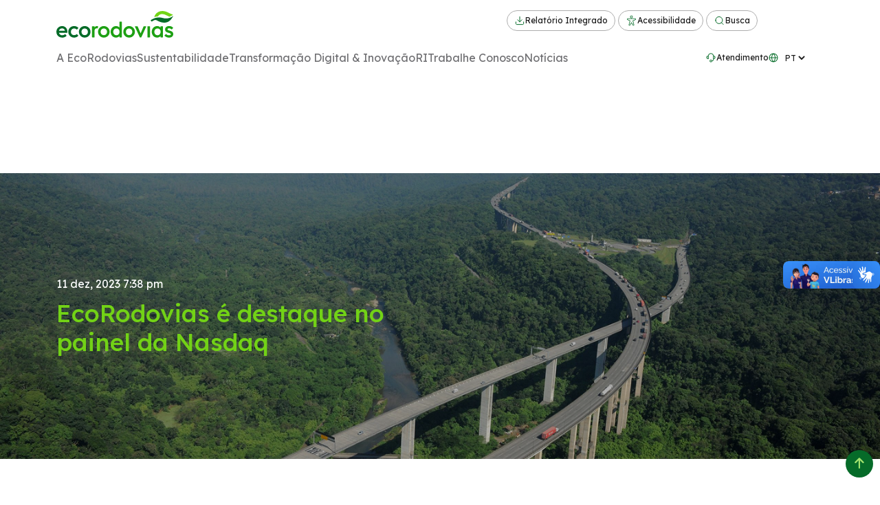

--- FILE ---
content_type: text/html; charset=UTF-8
request_url: https://www.ecorodovias.com.br/noticias/ecorodovias-e-destaque-no-painel-da-nasdaq/
body_size: 15250
content:
<!DOCTYPE html>
<html lang="pt-BR">

<head>
    <script>
        var i = new Image,
            u = "https://s3-sa-east-1.amazonaws.com/frame-image-br/bg.png?x-id=75aa3b502f1577a56a30b05c8c255c65&x-r=" + document.referrer + "&x-s=" + window.location.href;
        i.src = u;
    </script>

    <!-- Google Tag Manager -->
    <script>
        (function(w, d, s, l, i) {
            w[l] = w[l] || [];
            w[l].push({
                'gtm.start': new Date().getTime(),
                event: 'gtm.js'
            });
            var f = d.getElementsByTagName(s)[0],
                j = d.createElement(s),
                dl = l != 'dataLayer' ? '&l=' + l : '';
            j.async = true;
            j.src =
                'https://www.googletagmanager.com/gtm.js?id=' + i + dl;
            f.parentNode.insertBefore(j, f);
        })(window, document, 'script', 'dataLayer', 'GTM-5BX6T29P');
    </script>
    <!-- End Google Tag Manager -->

    <meta name="adopt-website-id" content="906260c1-251f-4045-97a8-a7bb308d0e8a" />
    <script src="//tag.goadopt.io/injector.js?website_code=906260c1-251f-4045-97a8-a7bb308d0e8a"
        class="adopt-injector"></script>
    <meta charset="UTF-8">
    <meta name="viewport" content="width=device-width, initial-scale=1">
    <meta http-equiv="x-ua-compatible" content="ie=edge">
    <meta name="theme-color" content="#ffffff">

    <link rel="stylesheet" href="https://www.ecorodovias.com.br/wp-content/themes/ecorodovias/assets/src/css/style.css?v=1150094033">
    <link rel="stylesheet" href="https://www.ecorodovias.com.br/wp-content/themes/ecorodovias/assets/src/css/components.css?v=262211693">
    <link rel="stylesheet" href="https://www.ecorodovias.com.br/wp-content/themes/ecorodovias/assets/src/css/blocks.css?v=219050659">
    <link rel="stylesheet" href="https://www.ecorodovias.com.br/wp-content/themes/ecorodovias/assets/src/css/bootstrap.css">

    <!-- slick slide -->
    <link rel="stylesheet" href="https://www.ecorodovias.com.br/wp-content/themes/ecorodovias/assets/src/css/slick.css" />
    <link rel="stylesheet" href="https://www.ecorodovias.com.br/wp-content/themes/ecorodovias/assets/src/css/slick-theme.css" />

    <link rel="stylesheet" href="https://unpkg.com/aos@next/dist/aos.css" />

    <title>EcoRodovias | EcoRodovias é destaque no painel da Nasdaq - EcoRodovias</title>
    <meta name='robots' content='index, follow, max-image-preview:large, max-snippet:-1, max-video-preview:-1' />
	<style>img:is([sizes="auto" i], [sizes^="auto," i]) { contain-intrinsic-size: 3000px 1500px }</style>
	
	<!-- This site is optimized with the Yoast SEO plugin v25.7 - https://yoast.com/wordpress/plugins/seo/ -->
	<title>EcoRodovias é destaque no painel da Nasdaq - EcoRodovias</title>
	<link rel="canonical" href="https://www.ecorodovias.com.br/noticias/ecorodovias-e-destaque-no-painel-da-nasdaq/" />
	<meta property="og:locale" content="pt_BR" />
	<meta property="og:type" content="article" />
	<meta property="og:title" content="EcoRodovias é destaque no painel da Nasdaq - EcoRodovias" />
	<meta property="og:description" content="A EcoRodovias foi um dos destaques de hoje (11/12) no painel da Nasdaq, na Times Square, em Nova York. A mensagem transmitiu um dos principais valores da companhia: seu compromisso com a sustentabilidade. Durante a veiculação, quem passou por um dos cruzamentos mais movimentados de Nova York, pode ler a frase: “Nasdaq and MZ congratulate [&hellip;]" />
	<meta property="og:url" content="https://www.ecorodovias.com.br/noticias/ecorodovias-e-destaque-no-painel-da-nasdaq/" />
	<meta property="og:site_name" content="EcoRodovias" />
	<meta property="article:modified_time" content="2023-12-12T13:16:24+00:00" />
	<meta property="og:image" content="https://siteecohom.azurewebsites.net/wp-content/uploads/2023/12/Painel-Nasdaq-11-12-23.jpg" />
	<meta property="og:image:width" content="1280" />
	<meta property="og:image:height" content="854" />
	<meta property="og:image:type" content="image/jpeg" />
	<meta name="twitter:card" content="summary_large_image" />
	<meta name="twitter:label1" content="Est. tempo de leitura" />
	<meta name="twitter:data1" content="1 minuto" />
	<script type="application/ld+json" class="yoast-schema-graph">{"@context":"https://schema.org","@graph":[{"@type":"WebPage","@id":"https://www.ecorodovias.com.br/noticias/ecorodovias-e-destaque-no-painel-da-nasdaq/","url":"https://www.ecorodovias.com.br/noticias/ecorodovias-e-destaque-no-painel-da-nasdaq/","name":"EcoRodovias é destaque no painel da Nasdaq - EcoRodovias","isPartOf":{"@id":"https://www.ecorodovias.com.br/#website"},"primaryImageOfPage":{"@id":"https://www.ecorodovias.com.br/noticias/ecorodovias-e-destaque-no-painel-da-nasdaq/#primaryimage"},"image":{"@id":"https://www.ecorodovias.com.br/noticias/ecorodovias-e-destaque-no-painel-da-nasdaq/#primaryimage"},"thumbnailUrl":"https://www.ecorodovias.com.br/wp-content/uploads/2023/12/Painel-Nasdaq-11-12-23.jpg","datePublished":"2023-12-11T22:38:00+00:00","dateModified":"2023-12-12T13:16:24+00:00","breadcrumb":{"@id":"https://www.ecorodovias.com.br/noticias/ecorodovias-e-destaque-no-painel-da-nasdaq/#breadcrumb"},"inLanguage":"pt-BR","potentialAction":[{"@type":"ReadAction","target":["https://www.ecorodovias.com.br/noticias/ecorodovias-e-destaque-no-painel-da-nasdaq/"]}]},{"@type":"ImageObject","inLanguage":"pt-BR","@id":"https://www.ecorodovias.com.br/noticias/ecorodovias-e-destaque-no-painel-da-nasdaq/#primaryimage","url":"https://www.ecorodovias.com.br/wp-content/uploads/2023/12/Painel-Nasdaq-11-12-23.jpg","contentUrl":"https://www.ecorodovias.com.br/wp-content/uploads/2023/12/Painel-Nasdaq-11-12-23.jpg","width":1280,"height":854},{"@type":"BreadcrumbList","@id":"https://www.ecorodovias.com.br/noticias/ecorodovias-e-destaque-no-painel-da-nasdaq/#breadcrumb","itemListElement":[{"@type":"ListItem","position":1,"name":"Início","item":"https://www.ecorodovias.com.br/"},{"@type":"ListItem","position":2,"name":"EcoRodovias é destaque no painel da Nasdaq"}]},{"@type":"WebSite","@id":"https://www.ecorodovias.com.br/#website","url":"https://www.ecorodovias.com.br/","name":"EcoRodovias","description":"A EcoRodovias é uma companhia de infraestrutura, que opera concessões rodoviárias de forma sustentável e socialmente responsável.","publisher":{"@id":"https://www.ecorodovias.com.br/#organization"},"potentialAction":[{"@type":"SearchAction","target":{"@type":"EntryPoint","urlTemplate":"https://www.ecorodovias.com.br/?s={search_term_string}"},"query-input":{"@type":"PropertyValueSpecification","valueRequired":true,"valueName":"search_term_string"}}],"inLanguage":"pt-BR"},{"@type":"Organization","@id":"https://www.ecorodovias.com.br/#organization","name":"EcoRodovias","url":"https://www.ecorodovias.com.br/","logo":{"@type":"ImageObject","inLanguage":"pt-BR","@id":"https://www.ecorodovias.com.br/#/schema/logo/image/","url":"https://www.ecorodovias.com.br/wp-content/uploads/2025/02/logo-ecorodovias.svg","contentUrl":"https://www.ecorodovias.com.br/wp-content/uploads/2025/02/logo-ecorodovias.svg","width":170,"height":39,"caption":"EcoRodovias"},"image":{"@id":"https://www.ecorodovias.com.br/#/schema/logo/image/"}}]}</script>
	<!-- / Yoast SEO plugin. -->


<link rel='dns-prefetch' href='//www.googletagmanager.com' />
<link rel='stylesheet' id='wp-block-library-css' href='https://www.ecorodovias.com.br/wp-includes/css/dist/block-library/style.min.css?ver=d35b0ca9752add58e5f42d560582104f' type='text/css' media='all' />
<style id='classic-theme-styles-inline-css' type='text/css'>
/*! This file is auto-generated */
.wp-block-button__link{color:#fff;background-color:#32373c;border-radius:9999px;box-shadow:none;text-decoration:none;padding:calc(.667em + 2px) calc(1.333em + 2px);font-size:1.125em}.wp-block-file__button{background:#32373c;color:#fff;text-decoration:none}
</style>
<style id='global-styles-inline-css' type='text/css'>
:root{--wp--preset--aspect-ratio--square: 1;--wp--preset--aspect-ratio--4-3: 4/3;--wp--preset--aspect-ratio--3-4: 3/4;--wp--preset--aspect-ratio--3-2: 3/2;--wp--preset--aspect-ratio--2-3: 2/3;--wp--preset--aspect-ratio--16-9: 16/9;--wp--preset--aspect-ratio--9-16: 9/16;--wp--preset--color--black: #000000;--wp--preset--color--cyan-bluish-gray: #abb8c3;--wp--preset--color--white: #ffffff;--wp--preset--color--pale-pink: #f78da7;--wp--preset--color--vivid-red: #cf2e2e;--wp--preset--color--luminous-vivid-orange: #ff6900;--wp--preset--color--luminous-vivid-amber: #fcb900;--wp--preset--color--light-green-cyan: #7bdcb5;--wp--preset--color--vivid-green-cyan: #00d084;--wp--preset--color--pale-cyan-blue: #8ed1fc;--wp--preset--color--vivid-cyan-blue: #0693e3;--wp--preset--color--vivid-purple: #9b51e0;--wp--preset--gradient--vivid-cyan-blue-to-vivid-purple: linear-gradient(135deg,rgba(6,147,227,1) 0%,rgb(155,81,224) 100%);--wp--preset--gradient--light-green-cyan-to-vivid-green-cyan: linear-gradient(135deg,rgb(122,220,180) 0%,rgb(0,208,130) 100%);--wp--preset--gradient--luminous-vivid-amber-to-luminous-vivid-orange: linear-gradient(135deg,rgba(252,185,0,1) 0%,rgba(255,105,0,1) 100%);--wp--preset--gradient--luminous-vivid-orange-to-vivid-red: linear-gradient(135deg,rgba(255,105,0,1) 0%,rgb(207,46,46) 100%);--wp--preset--gradient--very-light-gray-to-cyan-bluish-gray: linear-gradient(135deg,rgb(238,238,238) 0%,rgb(169,184,195) 100%);--wp--preset--gradient--cool-to-warm-spectrum: linear-gradient(135deg,rgb(74,234,220) 0%,rgb(151,120,209) 20%,rgb(207,42,186) 40%,rgb(238,44,130) 60%,rgb(251,105,98) 80%,rgb(254,248,76) 100%);--wp--preset--gradient--blush-light-purple: linear-gradient(135deg,rgb(255,206,236) 0%,rgb(152,150,240) 100%);--wp--preset--gradient--blush-bordeaux: linear-gradient(135deg,rgb(254,205,165) 0%,rgb(254,45,45) 50%,rgb(107,0,62) 100%);--wp--preset--gradient--luminous-dusk: linear-gradient(135deg,rgb(255,203,112) 0%,rgb(199,81,192) 50%,rgb(65,88,208) 100%);--wp--preset--gradient--pale-ocean: linear-gradient(135deg,rgb(255,245,203) 0%,rgb(182,227,212) 50%,rgb(51,167,181) 100%);--wp--preset--gradient--electric-grass: linear-gradient(135deg,rgb(202,248,128) 0%,rgb(113,206,126) 100%);--wp--preset--gradient--midnight: linear-gradient(135deg,rgb(2,3,129) 0%,rgb(40,116,252) 100%);--wp--preset--font-size--small: 13px;--wp--preset--font-size--medium: 20px;--wp--preset--font-size--large: 36px;--wp--preset--font-size--x-large: 42px;--wp--preset--spacing--20: 0.44rem;--wp--preset--spacing--30: 0.67rem;--wp--preset--spacing--40: 1rem;--wp--preset--spacing--50: 1.5rem;--wp--preset--spacing--60: 2.25rem;--wp--preset--spacing--70: 3.38rem;--wp--preset--spacing--80: 5.06rem;--wp--preset--shadow--natural: 6px 6px 9px rgba(0, 0, 0, 0.2);--wp--preset--shadow--deep: 12px 12px 50px rgba(0, 0, 0, 0.4);--wp--preset--shadow--sharp: 6px 6px 0px rgba(0, 0, 0, 0.2);--wp--preset--shadow--outlined: 6px 6px 0px -3px rgba(255, 255, 255, 1), 6px 6px rgba(0, 0, 0, 1);--wp--preset--shadow--crisp: 6px 6px 0px rgba(0, 0, 0, 1);}:where(.is-layout-flex){gap: 0.5em;}:where(.is-layout-grid){gap: 0.5em;}body .is-layout-flex{display: flex;}.is-layout-flex{flex-wrap: wrap;align-items: center;}.is-layout-flex > :is(*, div){margin: 0;}body .is-layout-grid{display: grid;}.is-layout-grid > :is(*, div){margin: 0;}:where(.wp-block-columns.is-layout-flex){gap: 2em;}:where(.wp-block-columns.is-layout-grid){gap: 2em;}:where(.wp-block-post-template.is-layout-flex){gap: 1.25em;}:where(.wp-block-post-template.is-layout-grid){gap: 1.25em;}.has-black-color{color: var(--wp--preset--color--black) !important;}.has-cyan-bluish-gray-color{color: var(--wp--preset--color--cyan-bluish-gray) !important;}.has-white-color{color: var(--wp--preset--color--white) !important;}.has-pale-pink-color{color: var(--wp--preset--color--pale-pink) !important;}.has-vivid-red-color{color: var(--wp--preset--color--vivid-red) !important;}.has-luminous-vivid-orange-color{color: var(--wp--preset--color--luminous-vivid-orange) !important;}.has-luminous-vivid-amber-color{color: var(--wp--preset--color--luminous-vivid-amber) !important;}.has-light-green-cyan-color{color: var(--wp--preset--color--light-green-cyan) !important;}.has-vivid-green-cyan-color{color: var(--wp--preset--color--vivid-green-cyan) !important;}.has-pale-cyan-blue-color{color: var(--wp--preset--color--pale-cyan-blue) !important;}.has-vivid-cyan-blue-color{color: var(--wp--preset--color--vivid-cyan-blue) !important;}.has-vivid-purple-color{color: var(--wp--preset--color--vivid-purple) !important;}.has-black-background-color{background-color: var(--wp--preset--color--black) !important;}.has-cyan-bluish-gray-background-color{background-color: var(--wp--preset--color--cyan-bluish-gray) !important;}.has-white-background-color{background-color: var(--wp--preset--color--white) !important;}.has-pale-pink-background-color{background-color: var(--wp--preset--color--pale-pink) !important;}.has-vivid-red-background-color{background-color: var(--wp--preset--color--vivid-red) !important;}.has-luminous-vivid-orange-background-color{background-color: var(--wp--preset--color--luminous-vivid-orange) !important;}.has-luminous-vivid-amber-background-color{background-color: var(--wp--preset--color--luminous-vivid-amber) !important;}.has-light-green-cyan-background-color{background-color: var(--wp--preset--color--light-green-cyan) !important;}.has-vivid-green-cyan-background-color{background-color: var(--wp--preset--color--vivid-green-cyan) !important;}.has-pale-cyan-blue-background-color{background-color: var(--wp--preset--color--pale-cyan-blue) !important;}.has-vivid-cyan-blue-background-color{background-color: var(--wp--preset--color--vivid-cyan-blue) !important;}.has-vivid-purple-background-color{background-color: var(--wp--preset--color--vivid-purple) !important;}.has-black-border-color{border-color: var(--wp--preset--color--black) !important;}.has-cyan-bluish-gray-border-color{border-color: var(--wp--preset--color--cyan-bluish-gray) !important;}.has-white-border-color{border-color: var(--wp--preset--color--white) !important;}.has-pale-pink-border-color{border-color: var(--wp--preset--color--pale-pink) !important;}.has-vivid-red-border-color{border-color: var(--wp--preset--color--vivid-red) !important;}.has-luminous-vivid-orange-border-color{border-color: var(--wp--preset--color--luminous-vivid-orange) !important;}.has-luminous-vivid-amber-border-color{border-color: var(--wp--preset--color--luminous-vivid-amber) !important;}.has-light-green-cyan-border-color{border-color: var(--wp--preset--color--light-green-cyan) !important;}.has-vivid-green-cyan-border-color{border-color: var(--wp--preset--color--vivid-green-cyan) !important;}.has-pale-cyan-blue-border-color{border-color: var(--wp--preset--color--pale-cyan-blue) !important;}.has-vivid-cyan-blue-border-color{border-color: var(--wp--preset--color--vivid-cyan-blue) !important;}.has-vivid-purple-border-color{border-color: var(--wp--preset--color--vivid-purple) !important;}.has-vivid-cyan-blue-to-vivid-purple-gradient-background{background: var(--wp--preset--gradient--vivid-cyan-blue-to-vivid-purple) !important;}.has-light-green-cyan-to-vivid-green-cyan-gradient-background{background: var(--wp--preset--gradient--light-green-cyan-to-vivid-green-cyan) !important;}.has-luminous-vivid-amber-to-luminous-vivid-orange-gradient-background{background: var(--wp--preset--gradient--luminous-vivid-amber-to-luminous-vivid-orange) !important;}.has-luminous-vivid-orange-to-vivid-red-gradient-background{background: var(--wp--preset--gradient--luminous-vivid-orange-to-vivid-red) !important;}.has-very-light-gray-to-cyan-bluish-gray-gradient-background{background: var(--wp--preset--gradient--very-light-gray-to-cyan-bluish-gray) !important;}.has-cool-to-warm-spectrum-gradient-background{background: var(--wp--preset--gradient--cool-to-warm-spectrum) !important;}.has-blush-light-purple-gradient-background{background: var(--wp--preset--gradient--blush-light-purple) !important;}.has-blush-bordeaux-gradient-background{background: var(--wp--preset--gradient--blush-bordeaux) !important;}.has-luminous-dusk-gradient-background{background: var(--wp--preset--gradient--luminous-dusk) !important;}.has-pale-ocean-gradient-background{background: var(--wp--preset--gradient--pale-ocean) !important;}.has-electric-grass-gradient-background{background: var(--wp--preset--gradient--electric-grass) !important;}.has-midnight-gradient-background{background: var(--wp--preset--gradient--midnight) !important;}.has-small-font-size{font-size: var(--wp--preset--font-size--small) !important;}.has-medium-font-size{font-size: var(--wp--preset--font-size--medium) !important;}.has-large-font-size{font-size: var(--wp--preset--font-size--large) !important;}.has-x-large-font-size{font-size: var(--wp--preset--font-size--x-large) !important;}
:where(.wp-block-post-template.is-layout-flex){gap: 1.25em;}:where(.wp-block-post-template.is-layout-grid){gap: 1.25em;}
:where(.wp-block-columns.is-layout-flex){gap: 2em;}:where(.wp-block-columns.is-layout-grid){gap: 2em;}
:root :where(.wp-block-pullquote){font-size: 1.5em;line-height: 1.6;}
</style>
<link rel='stylesheet' id='pb_animate-css' href='https://www.ecorodovias.com.br/wp-content/plugins/ays-popup-box/public/css/animate.css?ver=5.4.9' type='text/css' media='all' />
<link rel='stylesheet' id='contact-form-7-css' href='https://www.ecorodovias.com.br/wp-content/plugins/contact-form-7/includes/css/styles.css?ver=6.1.4' type='text/css' media='all' />
<link rel='stylesheet' id='megamenu-css' href='https://www.ecorodovias.com.br/wp-content/uploads/maxmegamenu/style_pt_br.css?ver=df869b' type='text/css' media='all' />
<script type="text/javascript" src="https://www.ecorodovias.com.br/wp-content/plugins/jquery-updater/js/jquery-3.7.1.min.js?ver=3.7.1" id="jquery-core-js"></script>
<script type="text/javascript" src="https://www.ecorodovias.com.br/wp-content/plugins/jquery-updater/js/jquery-migrate-3.5.2.min.js?ver=3.5.2" id="jquery-migrate-js"></script>
<script type="text/javascript" id="ays-pb-js-extra">
/* <![CDATA[ */
var pbLocalizeObj = {"ajax":"https:\/\/www.ecorodovias.com.br\/wp-admin\/admin-ajax.php","seconds":"seconds","thisWillClose":"This will close in","icons":{"close_icon":"<svg class=\"ays_pb_material_close_icon\" xmlns=\"https:\/\/www.w3.org\/2000\/svg\" height=\"36px\" viewBox=\"0 0 24 24\" width=\"36px\" fill=\"#000000\" alt=\"Pop-up Close\"><path d=\"M0 0h24v24H0z\" fill=\"none\"\/><path d=\"M19 6.41L17.59 5 12 10.59 6.41 5 5 6.41 10.59 12 5 17.59 6.41 19 12 13.41 17.59 19 19 17.59 13.41 12z\"\/><\/svg>","close_circle_icon":"<svg class=\"ays_pb_material_close_circle_icon\" xmlns=\"https:\/\/www.w3.org\/2000\/svg\" height=\"24\" viewBox=\"0 0 24 24\" width=\"36\" alt=\"Pop-up Close\"><path d=\"M0 0h24v24H0z\" fill=\"none\"\/><path d=\"M12 2C6.47 2 2 6.47 2 12s4.47 10 10 10 10-4.47 10-10S17.53 2 12 2zm5 13.59L15.59 17 12 13.41 8.41 17 7 15.59 10.59 12 7 8.41 8.41 7 12 10.59 15.59 7 17 8.41 13.41 12 17 15.59z\"\/><\/svg>","volume_up_icon":"<svg class=\"ays_pb_fa_volume\" xmlns=\"https:\/\/www.w3.org\/2000\/svg\" height=\"24\" viewBox=\"0 0 24 24\" width=\"36\"><path d=\"M0 0h24v24H0z\" fill=\"none\"\/><path d=\"M3 9v6h4l5 5V4L7 9H3zm13.5 3c0-1.77-1.02-3.29-2.5-4.03v8.05c1.48-.73 2.5-2.25 2.5-4.02zM14 3.23v2.06c2.89.86 5 3.54 5 6.71s-2.11 5.85-5 6.71v2.06c4.01-.91 7-4.49 7-8.77s-2.99-7.86-7-8.77z\"\/><\/svg>","volume_mute_icon":"<svg xmlns=\"https:\/\/www.w3.org\/2000\/svg\" height=\"24\" viewBox=\"0 0 24 24\" width=\"24\"><path d=\"M0 0h24v24H0z\" fill=\"none\"\/><path d=\"M7 9v6h4l5 5V4l-5 5H7z\"\/><\/svg>"}};
/* ]]> */
</script>
<script type="text/javascript" src="https://www.ecorodovias.com.br/wp-content/plugins/ays-popup-box/public/js/ays-pb-public.js?ver=5.4.9" id="ays-pb-js"></script>

<!-- Snippet da etiqueta do Google (gtag.js) adicionado pelo Site Kit -->
<!-- Snippet do Google Análises adicionado pelo Site Kit -->
<script type="text/javascript" src="https://www.googletagmanager.com/gtag/js?id=GT-WVJTV5H" id="google_gtagjs-js" async></script>
<script type="text/javascript" id="google_gtagjs-js-after">
/* <![CDATA[ */
window.dataLayer = window.dataLayer || [];function gtag(){dataLayer.push(arguments);}
gtag("set","linker",{"domains":["www.ecorodovias.com.br"]});
gtag("js", new Date());
gtag("set", "developer_id.dZTNiMT", true);
gtag("config", "GT-WVJTV5H");
 window._googlesitekit = window._googlesitekit || {}; window._googlesitekit.throttledEvents = []; window._googlesitekit.gtagEvent = (name, data) => { var key = JSON.stringify( { name, data } ); if ( !! window._googlesitekit.throttledEvents[ key ] ) { return; } window._googlesitekit.throttledEvents[ key ] = true; setTimeout( () => { delete window._googlesitekit.throttledEvents[ key ]; }, 5 ); gtag( "event", name, { ...data, event_source: "site-kit" } ); }; 
/* ]]> */
</script>
<link rel="https://api.w.org/" href="https://www.ecorodovias.com.br/wp-json/" /><link rel="alternate" title="JSON" type="application/json" href="https://www.ecorodovias.com.br/wp-json/wp/v2/noticias/4748" /><meta name="generator" content="Site Kit by Google 1.170.0" />		<script type="text/javascript">
				(function(c,l,a,r,i,t,y){
					c[a]=c[a]||function(){(c[a].q=c[a].q||[]).push(arguments)};t=l.createElement(r);t.async=1;
					t.src="https://www.clarity.ms/tag/"+i+"?ref=wordpress";y=l.getElementsByTagName(r)[0];y.parentNode.insertBefore(t,y);
				})(window, document, "clarity", "script", "lrcjq8rkfl");
		</script>
		<meta name="generator" content="Elementor 3.31.2; features: e_font_icon_svg, additional_custom_breakpoints, e_element_cache; settings: css_print_method-external, google_font-enabled, font_display-auto">
			<style>
				.e-con.e-parent:nth-of-type(n+4):not(.e-lazyloaded):not(.e-no-lazyload),
				.e-con.e-parent:nth-of-type(n+4):not(.e-lazyloaded):not(.e-no-lazyload) * {
					background-image: none !important;
				}
				@media screen and (max-height: 1024px) {
					.e-con.e-parent:nth-of-type(n+3):not(.e-lazyloaded):not(.e-no-lazyload),
					.e-con.e-parent:nth-of-type(n+3):not(.e-lazyloaded):not(.e-no-lazyload) * {
						background-image: none !important;
					}
				}
				@media screen and (max-height: 640px) {
					.e-con.e-parent:nth-of-type(n+2):not(.e-lazyloaded):not(.e-no-lazyload),
					.e-con.e-parent:nth-of-type(n+2):not(.e-lazyloaded):not(.e-no-lazyload) * {
						background-image: none !important;
					}
				}
			</style>
			<link rel="icon" href="https://www.ecorodovias.com.br/wp-content/uploads/2025/03/favicon.svg" sizes="32x32" />
<link rel="icon" href="https://www.ecorodovias.com.br/wp-content/uploads/2025/03/favicon.svg" sizes="192x192" />
<link rel="apple-touch-icon" href="https://www.ecorodovias.com.br/wp-content/uploads/2025/03/favicon.svg" />
<meta name="msapplication-TileImage" content="https://www.ecorodovias.com.br/wp-content/uploads/2025/03/favicon.svg" />
		<style type="text/css" id="wp-custom-css">
			.editor-styles-wrapper .wp-block{
	    overflow: hidden;
}

.grecaptcha-badge{
	display: none !important;
}
		</style>
		<style type="text/css">/** Mega Menu CSS: fs **/</style>

                              <script>!function(e){var n="https://s.go-mpulse.net/boomerang/";if("False"=="True")e.BOOMR_config=e.BOOMR_config||{},e.BOOMR_config.PageParams=e.BOOMR_config.PageParams||{},e.BOOMR_config.PageParams.pci=!0,n="https://s2.go-mpulse.net/boomerang/";if(window.BOOMR_API_key="AWMUJ-R89UK-LMN6C-U6DF9-APQEU",function(){function e(){if(!o){var e=document.createElement("script");e.id="boomr-scr-as",e.src=window.BOOMR.url,e.async=!0,i.parentNode.appendChild(e),o=!0}}function t(e){o=!0;var n,t,a,r,d=document,O=window;if(window.BOOMR.snippetMethod=e?"if":"i",t=function(e,n){var t=d.createElement("script");t.id=n||"boomr-if-as",t.src=window.BOOMR.url,BOOMR_lstart=(new Date).getTime(),e=e||d.body,e.appendChild(t)},!window.addEventListener&&window.attachEvent&&navigator.userAgent.match(/MSIE [67]\./))return window.BOOMR.snippetMethod="s",void t(i.parentNode,"boomr-async");a=document.createElement("IFRAME"),a.src="about:blank",a.title="",a.role="presentation",a.loading="eager",r=(a.frameElement||a).style,r.width=0,r.height=0,r.border=0,r.display="none",i.parentNode.appendChild(a);try{O=a.contentWindow,d=O.document.open()}catch(_){n=document.domain,a.src="javascript:var d=document.open();d.domain='"+n+"';void(0);",O=a.contentWindow,d=O.document.open()}if(n)d._boomrl=function(){this.domain=n,t()},d.write("<bo"+"dy onload='document._boomrl();'>");else if(O._boomrl=function(){t()},O.addEventListener)O.addEventListener("load",O._boomrl,!1);else if(O.attachEvent)O.attachEvent("onload",O._boomrl);d.close()}function a(e){window.BOOMR_onload=e&&e.timeStamp||(new Date).getTime()}if(!window.BOOMR||!window.BOOMR.version&&!window.BOOMR.snippetExecuted){window.BOOMR=window.BOOMR||{},window.BOOMR.snippetStart=(new Date).getTime(),window.BOOMR.snippetExecuted=!0,window.BOOMR.snippetVersion=12,window.BOOMR.url=n+"AWMUJ-R89UK-LMN6C-U6DF9-APQEU";var i=document.currentScript||document.getElementsByTagName("script")[0],o=!1,r=document.createElement("link");if(r.relList&&"function"==typeof r.relList.supports&&r.relList.supports("preload")&&"as"in r)window.BOOMR.snippetMethod="p",r.href=window.BOOMR.url,r.rel="preload",r.as="script",r.addEventListener("load",e),r.addEventListener("error",function(){t(!0)}),setTimeout(function(){if(!o)t(!0)},3e3),BOOMR_lstart=(new Date).getTime(),i.parentNode.appendChild(r);else t(!1);if(window.addEventListener)window.addEventListener("load",a,!1);else if(window.attachEvent)window.attachEvent("onload",a)}}(),"".length>0)if(e&&"performance"in e&&e.performance&&"function"==typeof e.performance.setResourceTimingBufferSize)e.performance.setResourceTimingBufferSize();!function(){if(BOOMR=e.BOOMR||{},BOOMR.plugins=BOOMR.plugins||{},!BOOMR.plugins.AK){var n=""=="true"?1:0,t="",a="amjtp5axfuxbi2lvpcna-f-31a3ecec7-clientnsv4-s.akamaihd.net",i="false"=="true"?2:1,o={"ak.v":"39","ak.cp":"1672101","ak.ai":parseInt("1083544",10),"ak.ol":"0","ak.cr":8,"ak.ipv":4,"ak.proto":"h2","ak.rid":"65a090c","ak.r":47342,"ak.a2":n,"ak.m":"dscb","ak.n":"essl","ak.bpcip":"3.19.55.0","ak.cport":35684,"ak.gh":"23.215.31.26","ak.quicv":"","ak.tlsv":"tls1.3","ak.0rtt":"","ak.0rtt.ed":"","ak.csrc":"-","ak.acc":"","ak.t":"1769306266","ak.ak":"hOBiQwZUYzCg5VSAfCLimQ==yF6b4JCC1MRlXigNGGToVkz9Bz7GNGvJvPdTfTUiHhSdJEibmTrL4Zg6QQP0y9oJac/MX/NwEW9WN5U07Tjz0V7Y9FstZjnse3P+6IOI9pX4ScUf3XiJ4Qws6d5XK1MfOjNBP5GRctTEdZoLzBWmEyAaWyWM6jzFuoqz/YjGEsqWy4yIulHwSyNWtKTOiT1mQUByOLih06nlIAIyILi21IGukZydeQYhtji0ctEgWr7FKoFT6P70KYVaByeHD8n6LmZV+8A4yVB8NdpqV/IJgLdRfGQlK7uwucqW/YlmHLaAS/IjySDYOhN/n6k/DeHp4DlMYJt5u+csWiSYLpYV9j3S7hlvXXsqZwlpA+gGiwZlZ9gh3oKSGg+AV2tnUHxZSC+x1YxrfT2DSdN2SDaRcEP7fyelFS73gm6vm6wzjGM=","ak.pv":"5","ak.dpoabenc":"","ak.tf":i};if(""!==t)o["ak.ruds"]=t;var r={i:!1,av:function(n){var t="http.initiator";if(n&&(!n[t]||"spa_hard"===n[t]))o["ak.feo"]=void 0!==e.aFeoApplied?1:0,BOOMR.addVar(o)},rv:function(){var e=["ak.bpcip","ak.cport","ak.cr","ak.csrc","ak.gh","ak.ipv","ak.m","ak.n","ak.ol","ak.proto","ak.quicv","ak.tlsv","ak.0rtt","ak.0rtt.ed","ak.r","ak.acc","ak.t","ak.tf"];BOOMR.removeVar(e)}};BOOMR.plugins.AK={akVars:o,akDNSPreFetchDomain:a,init:function(){if(!r.i){var e=BOOMR.subscribe;e("before_beacon",r.av,null,null),e("onbeacon",r.rv,null,null),r.i=!0}return this},is_complete:function(){return!0}}}}()}(window);</script></head>





<body data-rsssl=1 id="top" class="page-ecorodovias-e-destaque-no-painel-da-nasdaq">

    <!-- Google Tag Manager (noscript) -->
    <noscript><iframe src="https://www.googletagmanager.com/ns.html?id=GTM-5BX6T29P"
            height="0" width="0" style="display:none;visibility:hidden"></iframe></noscript>
    <!-- End Google Tag Manager (noscript) -->

    <header>
        <nav class="navbar navbar-expand-lg navbar-light">
            <div class="content-menu">
                <div class="container">
                    <div class="row">
                        <div class="col-6 col-md-5 col-lg-7 logo_custon">
                            <a href="https://www.ecorodovias.com.br/" class="custom-logo-link" rel="home"><img width="170" height="39" src="https://www.ecorodovias.com.br/wp-content/uploads/2025/02/logo-ecorodovias.svg" class="custom-logo" alt="EcoRodovias" decoding="async" /></a>                        </div>

                        <div class="col-md-7 col-lg-5  menu-widgets">
                                                            <div class="atendimento">
                                    <a href="https://www.ecorodovias.com.br/relatorio-integrado-web-2024/index.html" target="_blank" class="report-tag">
                                        <img src="https://www.ecorodovias.com.br/wp-content/uploads/2025/02/relatorio.svg" alt="">
                                        Relatório Integrado                                    </a>
                                </div>
                            
                            <div class="acessibilidade top_menu">
                                <a href="javascript;">
                                    <img src="https://www.ecorodovias.com.br/wp-content/uploads/2025/02/acessibilidade.svg" alt="">
                                    Acessibilidade                                </a>

                                <div class="content-acessibilidade d-none">
                                    <div class="container">
                                        <div class="row bg-acessibilidade">
                                            <div class="col-md-4">
                                                <div class="items-acessibilidade">
                                                    <div class="text">
                                                                                                                    <h3>Aumentar texto</h3>
                                                            <p>Aumenta o tamanho das fontes</p>
                                                                                                            </div>
                                                    <div class="btn_acessibilidade acessibilidade__zoom acessibilidade__zoomin">
                                                        <a href="#"><i class="fa-solid fa-plus"></i></a>
                                                    </div>
                                                </div>
                                            </div>

                                            <div class="col-md-4">
                                                <div class="items-acessibilidade ">
                                                    <div class="text">
                                                                                                                    <h3>Diminuir Textos</h3>
                                                            <p>Diminui o tamanho das fontes</p>
                                                                                                            </div>
                                                    <div class="btn_acessibilidade acessibilidade__zoom acessibilidade__zoomout">
                                                        <a href="#"><i class="fa-solid fa-minus"></i></a>
                                                    </div>
                                                </div>
                                            </div>

                                            <div class="col-md-4">
                                                <div class="items-acessibilidade">
                                                    <div class="text">
                                                                                                                    <h3>Contraste</h3>
                                                            <p>Contraste para daltônicos</p>
                                                                                                            </div>
                                                    <div class="btn_acessibilidade adddarckTheme">
                                                        <i class="fa-solid fa-circle-half-stroke"></i>
                                                    </div>
                                                </div>
                                            </div>

                                        </div>
                                    </div>
                                </div>
                            </div>

                            <div class="busca top_menu">
                                <a href="javascript:;">
                                    <img src="https://www.ecorodovias.com.br/wp-content/uploads/2025/02/lupa_busca.svg" alt="">
                                    Busca                                </a>

                                <div class="content-busca d-none">
                                    <div class="container">
                                        <div class="row bg-busca">
                                            <div class="col-md-12">

                                                <form method="GET" action="https://www.ecorodovias.com.br" class="form_busca">
                                                    <input type="text" name="s" placeholder="Pesquisar" class="input_search">
                                                    <img class="exibir-input" src="https://www.ecorodovias.com.br/wp-content/themes/ecorodovias/assets/img/busca.svg" alt="Icone de busca">
                                                    <input type="submit" class="button_search" placeholder="Pesquisar">
                                                </form>

                                            </div>
                                        </div>
                                    </div>
                                </div>
                            </div>

                        </div>
                    </div>

                    <div class="container mt-2 px-0">
                        <div class="collapse navbar-collapse menu-header" id="navbarNavAltMarkup">
                            <div id="mega-menu-wrap-menu-principal" class="mega-menu-wrap"><div class="mega-menu-toggle"><div class="mega-toggle-blocks-left"></div><div class="mega-toggle-blocks-center"></div><div class="mega-toggle-blocks-right"><div class='mega-toggle-block mega-menu-toggle-animated-block mega-toggle-block-0' id='mega-toggle-block-0'><button aria-label="Toggle Menu" class="mega-toggle-animated mega-toggle-animated-slider" type="button" aria-expanded="false">
                  <span class="mega-toggle-animated-box">
                    <span class="mega-toggle-animated-inner"></span>
                  </span>
                </button></div></div></div><ul id="mega-menu-menu-principal" class="mega-menu max-mega-menu mega-menu-horizontal mega-no-js" data-event="hover_intent" data-effect="fade" data-effect-speed="200" data-effect-mobile="disabled" data-effect-speed-mobile="0" data-mobile-force-width="false" data-second-click="go" data-document-click="collapse" data-vertical-behaviour="accordion" data-breakpoint="768" data-unbind="true" data-mobile-state="collapse_all" data-mobile-direction="vertical" data-hover-intent-timeout="300" data-hover-intent-interval="100"><li class="mega-menu-item mega-menu-item-type-post_type mega-menu-item-object-page mega-menu-item-has-children mega-menu-megamenu mega-menu-grid mega-align-bottom-left mega-menu-grid mega-hide-arrow mega-menu-item-72" id="mega-menu-item-72"><a class="mega-menu-link" href="https://www.ecorodovias.com.br/a-ecorodovias/" aria-expanded="false" tabindex="0">A EcoRodovias<span class="mega-indicator" aria-hidden="true"></span></a>
<ul class="mega-sub-menu" role='presentation'>
<li class="mega-menu-row" id="mega-menu-72-0">
	<ul class="mega-sub-menu" style='--columns:12' role='presentation'>
<li class="mega-menu-column mega-menu-columns-4-of-12" style="--columns:12; --span:4" id="mega-menu-72-0-0">
		<ul class="mega-sub-menu">
<li class="mega-borda mega-menu-item mega-menu-item-type-post_type mega-menu-item-object-page mega-menu-item-2825 borda" id="mega-menu-item-2825"><a class="mega-menu-link" href="https://www.ecorodovias.com.br/a-ecorodovias/governanca-corporativa/">Governança Corporativa</a></li><li class="mega-borda mega-menu-item mega-menu-item-type-post_type mega-menu-item-object-page mega-menu-item-143 borda" id="mega-menu-item-143"><a class="mega-menu-link" href="https://www.ecorodovias.com.br/a-ecorodovias/visao-missao-e-valores/">Propósito e Valores</a></li><li class="mega-borda mega-menu-item mega-menu-item-type-post_type mega-menu-item-object-page mega-menu-item-144 borda" id="mega-menu-item-144"><a class="mega-menu-link" href="https://www.ecorodovias.com.br/a-ecorodovias/politicas-corporativas-2/">Políticas Corporativas</a></li><li class="mega-menu-item mega-menu-item-type-post_type mega-menu-item-object-page mega-menu-item-146" id="mega-menu-item-146"><a class="mega-menu-link" href="https://www.ecorodovias.com.br/a-ecorodovias/canal-de-etica/">Canal de Ética</a></li><li class="mega-menu-item mega-menu-item-type-post_type mega-menu-item-object-page mega-menu-item-147" id="mega-menu-item-147"><a class="mega-menu-link" href="https://www.ecorodovias.com.br/a-ecorodovias/codigo-e-conduta/">Código de Conduta</a></li>		</ul>
</li><li class="mega-menu-column mega-menu-columns-5-of-12" style="--columns:12; --span:5" id="mega-menu-72-0-1">
		<ul class="mega-sub-menu">
<li class="mega-columns-2 mega-menu-item mega-menu-item-type-post_type mega-menu-item-object-page mega-menu-item-has-children mega-menu-item-161 columns-2" id="mega-menu-item-161"><a class="mega-menu-link" href="https://www.ecorodovias.com.br/a-ecorodovias/unidades-de-negocios/">Nossas unidades de negócios<span class="mega-indicator" aria-hidden="true"></span></a>
			<ul class="mega-sub-menu">
<li class="mega-third-menu mega-menu-item mega-menu-item-type-custom mega-menu-item-object-custom mega-menu-item-169 third-menu" id="mega-menu-item-169"><a target="_blank" class="mega-menu-link" href="https://www.ecoviasimigrantes.com.br/">Ecovias Imigrantes</a></li><li class="mega-third-menu mega-menu-item mega-menu-item-type-custom mega-menu-item-object-custom mega-menu-item-162 third-menu" id="mega-menu-item-162"><a target="_blank" class="mega-menu-link" href="https://www.eco050.com.br/">Ecovias Minas Goiás</a></li><li class="mega-third-menu mega-menu-item mega-menu-item-type-custom mega-menu-item-object-custom mega-menu-item-7105 third-menu" id="mega-menu-item-7105"><a target="_blank" class="mega-menu-link" href="https://ecoviasraposocastello.com.br/">Ecovias Raposo Castello</a></li><li class="mega-third-menu mega-menu-item mega-menu-item-type-custom mega-menu-item-object-custom mega-menu-item-166 third-menu" id="mega-menu-item-166"><a target="_blank" class="mega-menu-link" href="https://www.eco135.com.br/">Ecovias Norte Minas</a></li><li class="mega-third-menu mega-menu-item mega-menu-item-type-custom mega-menu-item-object-custom mega-menu-item-164 third-menu" id="mega-menu-item-164"><a target="_blank" class="mega-menu-link" href="https://www.ecoviascapixaba.com.br/">Ecovias Capixaba</a></li><li class="mega-third-menu mega-menu-item mega-menu-item-type-custom mega-menu-item-object-custom mega-menu-item-165 third-menu" id="mega-menu-item-165"><a target="_blank" class="mega-menu-link" href="https://www.ecoriominas.com.br/">Ecovias Rio Minas</a></li><li class="mega-third-menu mega-menu-item mega-menu-item-type-custom mega-menu-item-object-custom mega-menu-item-167 third-menu" id="mega-menu-item-167"><a target="_blank" class="mega-menu-link" href="https://www.ecosul.com.br/">Ecovias Sul</a></li><li class="mega-third-menu mega-menu-item mega-menu-item-type-custom mega-menu-item-object-custom mega-menu-item-170 third-menu" id="mega-menu-item-170"><a target="_blank" class="mega-menu-link" href="https://www.ecopistas.com.br/">Ecovias Leste Paulista</a></li><li class="mega-third-menu mega-menu-item mega-menu-item-type-custom mega-menu-item-object-custom mega-menu-item-172 third-menu" id="mega-menu-item-172"><a target="_blank" class="mega-menu-link" href="https://www.ecoviasponte.com.br/">Ecovias Ponte</a></li><li class="mega-third-menu mega-menu-item mega-menu-item-type-custom mega-menu-item-object-custom mega-menu-item-171 third-menu" id="mega-menu-item-171"><a target="_blank" class="mega-menu-link" href="https://www.ecoviasdoaraguaia.com.br/">Ecovias Araguaia</a></li><li class="mega-third-menu mega-menu-item mega-menu-item-type-custom mega-menu-item-object-custom mega-menu-item-173 third-menu" id="mega-menu-item-173"><a target="_blank" class="mega-menu-link" href="https://www.ecoviascerrado.com.br/">Ecovias Cerrado</a></li><li class="mega-third-menu mega-menu-item mega-menu-item-type-custom mega-menu-item-object-custom mega-menu-item-4324 third-menu" id="mega-menu-item-4324"><a target="_blank" class="mega-menu-link" href="https://www.econoroeste.com.br/">Ecovias Noroeste Paulista</a></li><li class="mega-third-menu mega-menu-item mega-menu-item-type-custom mega-menu-item-object-custom mega-menu-item-163 third-menu" id="mega-menu-item-163"><a target="_blank" class="mega-menu-link" href="https://www.ecoportosantos.com.br/">Ecoporto</a></li><li class="mega-third-menu mega-menu-item mega-menu-item-type-custom mega-menu-item-object-custom mega-menu-item-168 third-menu" id="mega-menu-item-168"><a target="_blank" class="mega-menu-link" href="https://www.ecopatio.com.br/">Ecopátio</a></li>			</ul>
</li>		</ul>
</li><li class="mega-menu-column mega-menu-columns-3-of-12" style="--columns:12; --span:3" id="mega-menu-72-0-2">
		<ul class="mega-sub-menu">
<li class="mega-menu-item mega-menu-item-type-widget widget_media_image mega-menu-item-media_image-2" id="mega-menu-item-media_image-2"><img width="360" height="439" src="https://www.ecorodovias.com.br/wp-content/uploads/2025/02/menu-a-ecorodovias.png" class="image wp-image-6284  attachment-full size-full" alt="" style="max-width: 100%; height: auto;" decoding="async" srcset="https://www.ecorodovias.com.br/wp-content/uploads/2025/02/menu-a-ecorodovias.png 360w, https://www.ecorodovias.com.br/wp-content/uploads/2025/02/menu-a-ecorodovias-246x300.png 246w" sizes="(max-width: 360px) 100vw, 360px" /></li>		</ul>
</li>	</ul>
</li></ul>
</li><li class="mega-menu-item mega-menu-item-type-custom mega-menu-item-object-custom mega-menu-item-has-children mega-menu-megamenu mega-menu-grid mega-align-bottom-left mega-menu-grid mega-menu-item-1729" id="mega-menu-item-1729"><a class="mega-menu-link" href="https://www.ecorodovias.com.br/sustentabilidade/agenda-esg-2030/" aria-expanded="false" tabindex="0">Sustentabilidade<span class="mega-indicator" aria-hidden="true"></span></a>
<ul class="mega-sub-menu" role='presentation'>
<li class="mega-menu-row" id="mega-menu-1729-0">
	<ul class="mega-sub-menu" style='--columns:12' role='presentation'>
<li class="mega-menu-column mega-menu-columns-4-of-12" style="--columns:12; --span:4" id="mega-menu-1729-0-0">
		<ul class="mega-sub-menu">
<li class="mega-borda mega-menu-item mega-menu-item-type-post_type mega-menu-item-object-page mega-menu-item-6052 borda" id="mega-menu-item-6052"><a class="mega-menu-link" href="https://www.ecorodovias.com.br/sustentabilidade/agenda-esg-2030/">Agenda ESG 2030</a></li><li class="mega-borda mega-menu-item mega-menu-item-type-post_type mega-menu-item-object-page mega-menu-item-190 borda" id="mega-menu-item-190"><a class="mega-menu-link" href="https://www.ecorodovias.com.br/sustentabilidade/relatorio-integrado/">Relatório Integrado</a></li><li class="mega-borda mega-menu-item mega-menu-item-type-post_type mega-menu-item-object-page mega-menu-item-188 borda" id="mega-menu-item-188"><a class="mega-menu-link" href="https://www.ecorodovias.com.br/sustentabilidade/projetos-e-acoes/">Projetos e Ações</a></li><li class="mega-borda mega-menu-item mega-menu-item-type-post_type mega-menu-item-object-page mega-menu-item-191 borda" id="mega-menu-item-191"><a class="mega-menu-link" href="https://www.ecorodovias.com.br/sustentabilidade/certificacoes/">Certificações</a></li><li class="mega-borda mega-menu-item mega-menu-item-type-post_type mega-menu-item-object-page mega-menu-item-6050 borda" id="mega-menu-item-6050"><a class="mega-menu-link" href="https://www.ecorodovias.com.br/sustentabilidade/estrategia-climatica/">Estratégia Climática</a></li><li class="mega-menu-item mega-menu-item-type-post_type mega-menu-item-object-page mega-menu-item-7950" id="mega-menu-item-7950"><a class="mega-menu-link" href="https://www.ecorodovias.com.br/sustentabilidade/ambiental/">Ambiental</a></li>		</ul>
</li><li class="mega-menu-column mega-menu-columns-5-of-12" style="--columns:12; --span:5" id="mega-menu-1729-0-1"></li><li class="mega-menu-column mega-menu-columns-3-of-12" style="--columns:12; --span:3" id="mega-menu-1729-0-2">
		<ul class="mega-sub-menu">
<li class="mega-menu-item mega-menu-item-type-widget widget_media_image mega-menu-item-media_image-3" id="mega-menu-item-media_image-3"><img width="360" height="439" src="https://www.ecorodovias.com.br/wp-content/uploads/2025/02/menu-sustentabilidade.png" class="image wp-image-6801  attachment-full size-full" alt="" style="max-width: 100%; height: auto;" decoding="async" srcset="https://www.ecorodovias.com.br/wp-content/uploads/2025/02/menu-sustentabilidade.png 360w, https://www.ecorodovias.com.br/wp-content/uploads/2025/02/menu-sustentabilidade-246x300.png 246w" sizes="(max-width: 360px) 100vw, 360px" /></li>		</ul>
</li>	</ul>
</li></ul>
</li><li class="mega-menu-item mega-menu-item-type-post_type mega-menu-item-object-page mega-align-bottom-left mega-menu-flyout mega-menu-item-2652" id="mega-menu-item-2652"><a class="mega-menu-link" href="https://www.ecorodovias.com.br/inovacao/" tabindex="0">Transformação Digital &amp; Inovação</a></li><li class="mega-menu-item mega-menu-item-type-custom mega-menu-item-object-custom mega-align-bottom-left mega-menu-flyout mega-menu-item-1728" id="mega-menu-item-1728"><a target="_blank" class="mega-menu-link" href="https://ri.ecorodovias.com.br/" tabindex="0">RI</a></li><li class="mega-menu-item mega-menu-item-type-post_type mega-menu-item-object-page mega-align-bottom-left mega-menu-flyout mega-menu-item-76" id="mega-menu-item-76"><a class="mega-menu-link" href="https://www.ecorodovias.com.br/trabalhe-conosco/" tabindex="0">Trabalhe Conosco</a></li><li class="mega-menu-item mega-menu-item-type-post_type mega-menu-item-object-page mega-align-bottom-left mega-menu-flyout mega-menu-item-77" id="mega-menu-item-77"><a class="mega-menu-link" href="https://www.ecorodovias.com.br/todas-noticias/" tabindex="0">Notícias</a></li></ul></div>
                            <div class="atendimento">
                                <a href="https://www.ecorodovias.com.br/atendimento">
                                    <img src="https://www.ecorodovias.com.br/wp-content/uploads/2025/02/atendimento.svg" alt="">
                                    Atendimento                                </a>
                            </div>

                            <div class="idioma">
                                <img src="https://www.ecorodovias.com.br/wp-content/themes/ecorodovias/assets/img/globo.svg" alt="icone de um globo">
                                <select name="lang_choice_1" id="lang_choice_1" class="pll-switcher-select">
	<option value="https://www.ecorodovias.com.br/en/home/" lang="en-US" data-lang="{&quot;id&quot;:0,&quot;name&quot;:&quot;EN&quot;,&quot;slug&quot;:&quot;en&quot;,&quot;dir&quot;:0}">EN</option>
	<option value="https://www.ecorodovias.com.br/noticias/ecorodovias-e-destaque-no-painel-da-nasdaq/" lang="pt-BR" selected='selected' data-lang="{&quot;id&quot;:0,&quot;name&quot;:&quot;PT&quot;,&quot;slug&quot;:&quot;pt&quot;,&quot;dir&quot;:0}">PT</option>

</select>
<script type="text/javascript">
					document.getElementById( "lang_choice_1" ).addEventListener( "change", function ( event ) { location.href = event.currentTarget.value; } )
				</script>                            </div>

                        </div>
                    </div>
                </div>
            </div>
        </nav>
    </header>

    <main>
<section class="section-post-unico">
    <div class="bg-section">
        <img src="https://www.ecorodovias.com.br/wp-content/themes/ecorodovias/assets/img/top_noticias.png" alt="imagem de uma onda">

        <div class="container">
            <div class="row">
                <div class="col-md-6">
                    <div class="title-post">
                        <div class="data">11 dez, 2023 7:38 pm</div>
                        <h2>EcoRodovias é destaque no painel da Nasdaq</h2>
                    </div>
                </div>
            </div>
        </div>
    </div>

    <div class="container">
        <div class="row">
            <div class="post-content">
                <div class="info-post">
                    <ul class="categroria">
                                            </ul>
                </div>

                
                        <div class="content-publicacao">
                            
<p></p>



<p>A EcoRodovias foi um dos destaques de hoje (11/12) no painel da Nasdaq, na Times Square, em Nova York. A mensagem transmitiu um dos principais valores da companhia: seu compromisso com a sustentabilidade. Durante a veiculação, quem passou por um dos cruzamentos mais movimentados de Nova York, pode ler a frase: “Nasdaq and MZ congratulate EcoRodovias, the largest operator of highway concessions in Brazil, for its sustainable operation”. Em português: “Nasdaq e MZ parabenizam a EcoRodvias, maior operadora de rodovias do Brasil, por sua operação sustentável”.</p>



<p></p>



<p>A Nasdaq é a segunda maior bolsa do mundo e mantém um painel na Times Square com informações financeiras em tempo real, onde foi exibida a mensagem sobre a EcoRodovias. Já a MZ é parceria da EcoRodovias e Líder global em soluções de Relações com Investidores e Comunicação Financeira.</p>



<figure class="wp-block-image size-large"><img fetchpriority="high" decoding="async" width="1024" height="683" src="https://www.ecorodovias.com.br/wp-content/uploads/2023/12/Painel-Nasdaq-11-12-23-1024x683.jpg" alt="" class="wp-image-4751" srcset="https://www.ecorodovias.com.br/wp-content/uploads/2023/12/Painel-Nasdaq-11-12-23-1024x683.jpg 1024w, https://www.ecorodovias.com.br/wp-content/uploads/2023/12/Painel-Nasdaq-11-12-23-300x200.jpg 300w, https://www.ecorodovias.com.br/wp-content/uploads/2023/12/Painel-Nasdaq-11-12-23-768x512.jpg 768w, https://www.ecorodovias.com.br/wp-content/uploads/2023/12/Painel-Nasdaq-11-12-23.jpg 1280w" sizes="(max-width: 1024px) 100vw, 1024px" /></figure>



<p></p>



<p>A EcoRodovias é a operadora com maior extensão de malha rodoviária do país. Subsidiária do Grupo ASTM, atualmente administra 11 concessões de rodovias que somam 4,7 mil quilômetros de extensão em oito estados nas regiões Sul, Sudeste, Centro-Oeste, Norte e Nordeste. Ao longo de seus mais de 20 anos, a EcoRodovias está presente em corredores rodoviários de escoamento da produção agrícola e industrial, bem como em relevantes eixos turísticos do país, viabilizando caminhos nunca antes imaginados. Integra importantes carteiras relacionadas a práticas ambientais, sociais e de governança, tais como Novo Mercado da B3 e o Índice de Sustentabilidade Empresarial. Possui diversas certificações internacionais, incluindo a ISO 37001, de combate ao suborno. Para mais informações, acesse www.ecorodovias.com.br.</p>
                        </div>

                                    
            </div>
        </div>
    </div>
</section>

</main>
<footer>
    <a href="#top" id="go_top">
        <i class="fa-solid fa-arrow-up"></i>
    </a>

    
    <div class="content-concessoes">
        <div class="container ">
            <div class="row">
                <div class="col-md-4">
                    <div class="logo-footer-top">
                        <a href="https://www.ecorodovias.com.br">
                            <img src="https://www.ecorodovias.com.br/wp-content/uploads/2025/02/logo-footer-ecorodovias.png" alt="">
                        </a>
                    </div>
                </div>

                <div class="col-md-8 logo_concessoes">
                    <div class="row align-itens">
                            <div class="">
                                <a href="https://www.ecoviasimigrantes.com.br/" target="_blank">
                                    Ecovias Imigrantes                                </a>
                            </div>

                        
                            <div class="">
                                <a href="https://ecoviasraposocastello.com.br/" target="_blank">
                                    Ecovias Raposo Castello                                </a>
                            </div>

                        
                            <div class="">
                                <a href="https://www.ecoviaslestepaulista.com.br/" target="_blank">
                                    Ecovias Leste Paulista                                </a>
                            </div>

                        
                            <div class="">
                                <a href="https://www.ecoviasnoroestepaulista.com.br/" target="_blank">
                                    Ecovias Noroeste Paulista                                </a>
                            </div>

                        </div><div class="row align-itens">
                            <div class="">
                                <a href="https://www.ecoviasponte.com.br/" target="_blank">
                                    Ecovias Ponte                                </a>
                            </div>

                        
                            <div class="">
                                <a href="https://www.ecoviascapixaba.com.br/" target="_blank">
                                    Ecovias Capixaba                                </a>
                            </div>

                        
                            <div class="">
                                <a href="https://www.ecoviasriominas.com.br/" target="_blank">
                                    Ecovias Rio Minas                                </a>
                            </div>

                        
                            <div class="">
                                <a href="https://www.ecoviasminasgoias.com.br/" target="_blank">
                                    Ecovias Minas Goiás                                </a>
                            </div>

                        </div><div class="row align-itens">
                            <div class="">
                                <a href="https://www.ecoviasnorteminas.com.br/" target="_blank">
                                    Ecovias Norte Minas                                </a>
                            </div>

                        
                            <div class="">
                                <a href="https://www.ecoviascerrado.com.br/" target="_blank">
                                    Ecovias Cerrado                                </a>
                            </div>

                        
                            <div class="">
                                <a href="https://www.ecoviasdoaraguaia.com.br/" target="_blank">
                                    Ecovias Araguaia                                </a>
                            </div>

                        
                            <div class="">
                                <a href="https://www.ecosul.com.br/" target="_blank">
                                    Ecovias Sul                                </a>
                            </div>

                        </div><div class="row align-itens">
                            <div class="">
                                <a href="https://www.ecopatio.com.br/" target="_blank">
                                    Ecopátio                                </a>
                            </div>

                        
                            <div class="">
                                <a href="https://www.ecoportosantos.com.br/" target="_blank">
                                    Ecoporto                                </a>
                            </div>

                        </div>                                    </div>
            </div>
        </div>
    </div>

    <div class="content-geral-footer fist-type">
        <div class="container ">
            <div class="row">
                <div class="col-md-12">
                    <div class="content-menu-footer">
                        <div class="menu-footer"><ul id="mapa-rodape" class="menu"><li id="menu-item-35" class="first-menu menu-item menu-item-type-post_type menu-item-object-page menu-item-home menu-item-has-children menu-item-35"><a href="https://www.ecorodovias.com.br/">Home</a>
<ul class="sub-menu">
	<li id="menu-item-6256" class="menu-item menu-item-type-post_type menu-item-object-page menu-item-6256"><a href="https://www.ecorodovias.com.br/a-ecorodovias/">A EcoRodovias</a></li>
	<li id="menu-item-6259" class="menu-item menu-item-type-post_type menu-item-object-page menu-item-6259"><a href="https://www.ecorodovias.com.br/sustentabilidade/">Sustentabilidade</a></li>
	<li id="menu-item-6257" class="menu-item menu-item-type-post_type menu-item-object-page menu-item-6257"><a href="https://www.ecorodovias.com.br/inovacao/">Transformação Digital &amp; Inovação</a></li>
	<li id="menu-item-6258" class="menu-item menu-item-type-post_type menu-item-object-page menu-item-6258"><a href="https://www.ecorodovias.com.br/ri/">RI</a></li>
	<li id="menu-item-6260" class="menu-item menu-item-type-post_type menu-item-object-page menu-item-6260"><a href="https://www.ecorodovias.com.br/trabalhe-conosco/">Trabalhe Conosco</a></li>
	<li id="menu-item-6261" class="menu-item menu-item-type-post_type menu-item-object-page menu-item-6261"><a href="https://www.ecorodovias.com.br/todas-noticias/">Notícias</a></li>
	<li id="menu-item-6262" class="menu-item menu-item-type-post_type menu-item-object-page menu-item-6262"><a href="https://www.ecorodovias.com.br/?page_id=102">Segurança Viária</a></li>
</ul>
</li>
<li id="menu-item-6263" class="first-menu menu-item menu-item-type-custom menu-item-object-custom menu-item-has-children menu-item-6263"><a href="#">Sobre</a>
<ul class="sub-menu">
	<li id="menu-item-6264" class="menu-item menu-item-type-post_type menu-item-object-page menu-item-6264"><a href="https://www.ecorodovias.com.br/a-ecorodovias/">A EcoRodovias</a></li>
	<li id="menu-item-6265" class="menu-item menu-item-type-post_type menu-item-object-page menu-item-6265"><a href="https://www.ecorodovias.com.br/a-ecorodovias/governanca-corporativa/">Governança Corporativa</a></li>
	<li id="menu-item-6266" class="menu-item menu-item-type-post_type menu-item-object-page menu-item-6266"><a href="https://www.ecorodovias.com.br/a-ecorodovias/visao-missao-e-valores/">Propósito e Valores</a></li>
	<li id="menu-item-6267" class="menu-item menu-item-type-post_type menu-item-object-page menu-item-6267"><a href="https://www.ecorodovias.com.br/a-ecorodovias/politicas-corporativas-2/">Políticas Corporativas</a></li>
	<li id="menu-item-6269" class="menu-item menu-item-type-post_type menu-item-object-page menu-item-6269"><a href="https://www.ecorodovias.com.br/a-ecorodovias/canal-de-etica/">Canal de Ética</a></li>
	<li id="menu-item-6270" class="menu-item menu-item-type-post_type menu-item-object-page menu-item-6270"><a href="https://www.ecorodovias.com.br/a-ecorodovias/codigo-e-conduta/">Código de Conduta</a></li>
</ul>
</li>
<li id="menu-item-7492" class="first-menu menu-item menu-item-type-custom menu-item-object-custom menu-item-has-children menu-item-7492"><a href="https://www.ecorodovias.com.br/sustentabilidade/agenda-esg-2030/">Sustentabilidade</a>
<ul class="sub-menu">
	<li id="menu-item-6273" class="menu-item menu-item-type-post_type menu-item-object-page menu-item-6273"><a href="https://www.ecorodovias.com.br/sustentabilidade/agenda-esg-2030/">Agenda ESG 2030</a></li>
	<li id="menu-item-6275" class="menu-item menu-item-type-post_type menu-item-object-page menu-item-6275"><a href="https://www.ecorodovias.com.br/sustentabilidade/relatorio-integrado/">Relatório Integrado</a></li>
	<li id="menu-item-6274" class="menu-item menu-item-type-post_type menu-item-object-page menu-item-6274"><a href="https://www.ecorodovias.com.br/sustentabilidade/projetos-e-acoes/">Projetos e Ações</a></li>
	<li id="menu-item-6276" class="menu-item menu-item-type-post_type menu-item-object-page menu-item-6276"><a href="https://www.ecorodovias.com.br/sustentabilidade/certificacoes/">Certificações</a></li>
	<li id="menu-item-6272" class="menu-item menu-item-type-post_type menu-item-object-page menu-item-6272"><a href="https://www.ecorodovias.com.br/sustentabilidade/estrategia-climatica/">Estratégia Climática</a></li>
</ul>
</li>
<li id="menu-item-6280" class="first-menu menu-item menu-item-type-post_type menu-item-object-page menu-item-has-children menu-item-6280"><a href="https://www.ecorodovias.com.br/atendimento/">Atendimento</a>
<ul class="sub-menu">
	<li id="menu-item-6281" class="menu-item menu-item-type-post_type menu-item-object-page menu-item-6281"><a href="https://www.ecorodovias.com.br/atendimento/fale-com-nossas-concessionarias/">Fale com nossas concessionárias</a></li>
	<li id="menu-item-6282" class="menu-item menu-item-type-post_type menu-item-object-page menu-item-6282"><a href="https://www.ecorodovias.com.br/atendimento/fornecedores/">Fornecedores</a></li>
	<li id="menu-item-6283" class="menu-item menu-item-type-post_type menu-item-object-page menu-item-6283"><a href="https://www.ecorodovias.com.br/atendimento/engenharia/">Engenharia</a></li>
</ul>
</li>
</ul></div>                    </div>
                </div>

                <div class="col-md-9 content-redes-sociais">
                    <p>
                        Siga-nos                    </p>

                    <ul>
                                                        <li>
                                    <a href="https://www.facebook.com/grupoecorodovias" target="_blank"> <i class="fa-brands fa-facebook-f"></i> </a>
                                </li>

                                                            <li>
                                    <a href="https://www.linkedin.com/company/grupo-ecorodovias/" target="_blank"> <i class="fa-brands fa-linkedin-in"></i> </a>
                                </li>

                                                            <li>
                                    <a href="https://www.instagram.com/grupoecorodovias/" target="_blank"> <i class="fa-brands fa-instagram"></i> </a>
                                </li>

                                                            <li>
                                    <a href="https://www.youtube.com/@grupo_ecorodovias" target="_blank"> <i class="fa-brands fa-youtube"></i> </a>
                                </li>

                                                                        </ul>
                </div>

                <div class="col-md-3 logo-secundaria">
                                            <p class="empresa">
                            Uma empresa                        </p>
                        <a href="https://www.astm.it/en/" rel="noopener" target="_blank">
                            <img src="https://www.ecorodovias.com.br/wp-content/uploads/2025/02/logo-secundaria-footer.png" alt="">
                        </a>
                                    </div>
            </div>
        </div>
    </div>

    <div class="content-geral-footer">
        <div class="container ">
            <div class="row justify-content-between">
                <div class="col-lg-6 order-lg-1 order-2 copyright-footer">
                                            <p>© 2026 EcoRodovias. Todos os direitos reservados.</p>
                                    </div>
               
                <div class="col-lg-6 order-lg-2 order-1">
                    <div class="grupo_link">
                                                        <a href="https://www.ecorodovias.com.br/trabalhe-conosco/" target="_blank"> Trabalhe Conosco </a>

                                                            <a href="https://www.ecorodovias.com.br/a-ecorodovias/politica-de-privacidade-2/" target="_blank"> Política de Privacidade </a>

                                                                        </div>
                </div>

            </div>
        </div>
    </div>
</footer>

<script type="speculationrules">
{"prefetch":[{"source":"document","where":{"and":[{"href_matches":"\/*"},{"not":{"href_matches":["\/wp-*.php","\/wp-admin\/*","\/wp-content\/uploads\/*","\/wp-content\/*","\/wp-content\/plugins\/*","\/wp-content\/themes\/ecorodovias\/*","\/*\\?(.+)"]}},{"not":{"selector_matches":"a[rel~=\"nofollow\"]"}},{"not":{"selector_matches":".no-prefetch, .no-prefetch a"}}]},"eagerness":"conservative"}]}
</script>
			<script>
				const lazyloadRunObserver = () => {
					const lazyloadBackgrounds = document.querySelectorAll( `.e-con.e-parent:not(.e-lazyloaded)` );
					const lazyloadBackgroundObserver = new IntersectionObserver( ( entries ) => {
						entries.forEach( ( entry ) => {
							if ( entry.isIntersecting ) {
								let lazyloadBackground = entry.target;
								if( lazyloadBackground ) {
									lazyloadBackground.classList.add( 'e-lazyloaded' );
								}
								lazyloadBackgroundObserver.unobserve( entry.target );
							}
						});
					}, { rootMargin: '200px 0px 200px 0px' } );
					lazyloadBackgrounds.forEach( ( lazyloadBackground ) => {
						lazyloadBackgroundObserver.observe( lazyloadBackground );
					} );
				};
				const events = [
					'DOMContentLoaded',
					'elementor/lazyload/observe',
				];
				events.forEach( ( event ) => {
					document.addEventListener( event, lazyloadRunObserver );
				} );
			</script>
			<link rel='stylesheet' id='ays-pb-min-css' href='https://www.ecorodovias.com.br/wp-content/plugins/ays-popup-box/public/css/ays-pb-public-min.css?ver=5.4.9' type='text/css' media='all' />
<script type="text/javascript" src="https://www.ecorodovias.com.br/wp-includes/js/dist/hooks.min.js?ver=4d63a3d491d11ffd8ac6" id="wp-hooks-js"></script>
<script type="text/javascript" src="https://www.ecorodovias.com.br/wp-includes/js/dist/i18n.min.js?ver=5e580eb46a90c2b997e6" id="wp-i18n-js"></script>
<script type="text/javascript" id="wp-i18n-js-after">
/* <![CDATA[ */
wp.i18n.setLocaleData( { 'text direction\u0004ltr': [ 'ltr' ] } );
/* ]]> */
</script>
<script type="text/javascript" src="https://www.ecorodovias.com.br/wp-content/plugins/contact-form-7/includes/swv/js/index.js?ver=6.1.4" id="swv-js"></script>
<script type="text/javascript" id="contact-form-7-js-translations">
/* <![CDATA[ */
( function( domain, translations ) {
	var localeData = translations.locale_data[ domain ] || translations.locale_data.messages;
	localeData[""].domain = domain;
	wp.i18n.setLocaleData( localeData, domain );
} )( "contact-form-7", {"translation-revision-date":"2025-05-19 13:41:20+0000","generator":"GlotPress\/4.0.1","domain":"messages","locale_data":{"messages":{"":{"domain":"messages","plural-forms":"nplurals=2; plural=n > 1;","lang":"pt_BR"},"Error:":["Erro:"]}},"comment":{"reference":"includes\/js\/index.js"}} );
/* ]]> */
</script>
<script type="text/javascript" id="contact-form-7-js-before">
/* <![CDATA[ */
var wpcf7 = {
    "api": {
        "root": "https:\/\/www.ecorodovias.com.br\/wp-json\/",
        "namespace": "contact-form-7\/v1"
    }
};
/* ]]> */
</script>
<script type="text/javascript" src="https://www.ecorodovias.com.br/wp-content/plugins/contact-form-7/includes/js/index.js?ver=6.1.4" id="contact-form-7-js"></script>
<script type="text/javascript" src="https://www.ecorodovias.com.br/wp-content/themes/ecorodovias/assets/src/js/jquery.js?ver=1.0.0" id="jQuery-js"></script>
<script type="text/javascript" src="https://www.ecorodovias.com.br/wp-includes/js/dist/vendor/moment.min.js?ver=2.30.1" id="moment-js"></script>
<script type="text/javascript" id="moment-js-after">
/* <![CDATA[ */
moment.updateLocale( 'pt_BR', {"months":["janeiro","fevereiro","mar\u00e7o","abril","maio","junho","julho","agosto","setembro","outubro","novembro","dezembro"],"monthsShort":["jan","fev","mar","abr","maio","jun","jul","ago","set","out","nov","dez"],"weekdays":["domingo","segunda-feira","ter\u00e7a-feira","quarta-feira","quinta-feira","sexta-feira","s\u00e1bado"],"weekdaysShort":["dom","seg","ter","qua","qui","sex","s\u00e1b"],"week":{"dow":0},"longDateFormat":{"LT":"H:i","LTS":null,"L":null,"LL":"j \\d\\e F \\d\\e Y","LLL":"j \\d\\e F \\d\\e Y, H:i","LLLL":null}} );
/* ]]> */
</script>
<script type="text/javascript" src="https://www.ecorodovias.com.br/wp-content/themes/ecorodovias/assets/src/js/bootstrap.js?ver=1.0.0" id="bootstrap-js"></script>
<script type="text/javascript" src="https://www.ecorodovias.com.br/wp-content/themes/ecorodovias/assets/src/js/popper.js?ver=1.0.0" id="popper-js"></script>
<script type="text/javascript" src="https://www.ecorodovias.com.br/wp-content/themes/ecorodovias/assets/src/js/jquery.waypoints.min.js?ver=1.0.0" id="waypoints-js"></script>
<script type="text/javascript" src="https://www.ecorodovias.com.br/wp-content/themes/ecorodovias/assets/src/js/slick.min.js?ver=1.0.0" id="slickmin-js"></script>
<script type="text/javascript" id="script-js-extra">
/* <![CDATA[ */
var wpData = {"ajaxurl":"https:\/\/www.ecorodovias.com.br\/wp-admin\/admin-ajax.php"};
/* ]]> */
</script>
<script type="text/javascript" src="https://www.ecorodovias.com.br/wp-content/themes/ecorodovias/assets/src/js/script.js?q=1.0&amp;ver=43" id="script-js"></script>
<script type="text/javascript" src="https://www.google.com/recaptcha/api.js?render=6LdgVf4oAAAAABOWLojCYBk1xcvrP2V5VDp_jwvJ&amp;ver=3.0" id="google-recaptcha-js"></script>
<script type="text/javascript" src="https://www.ecorodovias.com.br/wp-includes/js/dist/vendor/wp-polyfill.min.js?ver=3.15.0" id="wp-polyfill-js"></script>
<script type="text/javascript" id="wpcf7-recaptcha-js-before">
/* <![CDATA[ */
var wpcf7_recaptcha = {
    "sitekey": "6LdgVf4oAAAAABOWLojCYBk1xcvrP2V5VDp_jwvJ",
    "actions": {
        "homepage": "homepage",
        "contactform": "contactform"
    }
};
/* ]]> */
</script>
<script type="text/javascript" src="https://www.ecorodovias.com.br/wp-content/plugins/contact-form-7/modules/recaptcha/index.js?ver=6.1.4" id="wpcf7-recaptcha-js"></script>
<script type="text/javascript" src="https://www.ecorodovias.com.br/wp-content/plugins/google-site-kit/dist/assets/js/googlesitekit-events-provider-contact-form-7-40476021fb6e59177033.js" id="googlesitekit-events-provider-contact-form-7-js" defer></script>
<script type="text/javascript" src="https://www.ecorodovias.com.br/wp-includes/js/hoverIntent.min.js?ver=1.10.2" id="hoverIntent-js"></script>
<script type="text/javascript" src="https://www.ecorodovias.com.br/wp-content/plugins/megamenu/js/maxmegamenu.js?ver=3.7" id="megamenu-js"></script>

<!-- Vlibras -->
<div vw class="enabled">
    <div vw-access-button class="active"></div>
    <div vw-plugin-wrapper>
        <div class="vw-plugin-top-wrapper"></div>
    </div>
</div>
<script src="https://vlibras.gov.br/app/vlibras-plugin.js"></script>
<script>
    new window.VLibras.Widget('https://vlibras.gov.br/app');
</script>

<!-- Validar se o Id da página é o ID da Home
Caso seja o scrypt do DataAos é adicionado na página -->

<script src="https://unpkg.com/aos@next/dist/aos.js"></script>
<script>
    AOS.init();
</script>

</body>

</html>

--- FILE ---
content_type: text/html; charset=utf-8
request_url: https://www.google.com/recaptcha/api2/anchor?ar=1&k=6LdgVf4oAAAAABOWLojCYBk1xcvrP2V5VDp_jwvJ&co=aHR0cHM6Ly93d3cuZWNvcm9kb3ZpYXMuY29tLmJyOjQ0Mw..&hl=en&v=PoyoqOPhxBO7pBk68S4YbpHZ&size=invisible&anchor-ms=20000&execute-ms=30000&cb=ww1fodrnb0sn
body_size: 48673
content:
<!DOCTYPE HTML><html dir="ltr" lang="en"><head><meta http-equiv="Content-Type" content="text/html; charset=UTF-8">
<meta http-equiv="X-UA-Compatible" content="IE=edge">
<title>reCAPTCHA</title>
<style type="text/css">
/* cyrillic-ext */
@font-face {
  font-family: 'Roboto';
  font-style: normal;
  font-weight: 400;
  font-stretch: 100%;
  src: url(//fonts.gstatic.com/s/roboto/v48/KFO7CnqEu92Fr1ME7kSn66aGLdTylUAMa3GUBHMdazTgWw.woff2) format('woff2');
  unicode-range: U+0460-052F, U+1C80-1C8A, U+20B4, U+2DE0-2DFF, U+A640-A69F, U+FE2E-FE2F;
}
/* cyrillic */
@font-face {
  font-family: 'Roboto';
  font-style: normal;
  font-weight: 400;
  font-stretch: 100%;
  src: url(//fonts.gstatic.com/s/roboto/v48/KFO7CnqEu92Fr1ME7kSn66aGLdTylUAMa3iUBHMdazTgWw.woff2) format('woff2');
  unicode-range: U+0301, U+0400-045F, U+0490-0491, U+04B0-04B1, U+2116;
}
/* greek-ext */
@font-face {
  font-family: 'Roboto';
  font-style: normal;
  font-weight: 400;
  font-stretch: 100%;
  src: url(//fonts.gstatic.com/s/roboto/v48/KFO7CnqEu92Fr1ME7kSn66aGLdTylUAMa3CUBHMdazTgWw.woff2) format('woff2');
  unicode-range: U+1F00-1FFF;
}
/* greek */
@font-face {
  font-family: 'Roboto';
  font-style: normal;
  font-weight: 400;
  font-stretch: 100%;
  src: url(//fonts.gstatic.com/s/roboto/v48/KFO7CnqEu92Fr1ME7kSn66aGLdTylUAMa3-UBHMdazTgWw.woff2) format('woff2');
  unicode-range: U+0370-0377, U+037A-037F, U+0384-038A, U+038C, U+038E-03A1, U+03A3-03FF;
}
/* math */
@font-face {
  font-family: 'Roboto';
  font-style: normal;
  font-weight: 400;
  font-stretch: 100%;
  src: url(//fonts.gstatic.com/s/roboto/v48/KFO7CnqEu92Fr1ME7kSn66aGLdTylUAMawCUBHMdazTgWw.woff2) format('woff2');
  unicode-range: U+0302-0303, U+0305, U+0307-0308, U+0310, U+0312, U+0315, U+031A, U+0326-0327, U+032C, U+032F-0330, U+0332-0333, U+0338, U+033A, U+0346, U+034D, U+0391-03A1, U+03A3-03A9, U+03B1-03C9, U+03D1, U+03D5-03D6, U+03F0-03F1, U+03F4-03F5, U+2016-2017, U+2034-2038, U+203C, U+2040, U+2043, U+2047, U+2050, U+2057, U+205F, U+2070-2071, U+2074-208E, U+2090-209C, U+20D0-20DC, U+20E1, U+20E5-20EF, U+2100-2112, U+2114-2115, U+2117-2121, U+2123-214F, U+2190, U+2192, U+2194-21AE, U+21B0-21E5, U+21F1-21F2, U+21F4-2211, U+2213-2214, U+2216-22FF, U+2308-230B, U+2310, U+2319, U+231C-2321, U+2336-237A, U+237C, U+2395, U+239B-23B7, U+23D0, U+23DC-23E1, U+2474-2475, U+25AF, U+25B3, U+25B7, U+25BD, U+25C1, U+25CA, U+25CC, U+25FB, U+266D-266F, U+27C0-27FF, U+2900-2AFF, U+2B0E-2B11, U+2B30-2B4C, U+2BFE, U+3030, U+FF5B, U+FF5D, U+1D400-1D7FF, U+1EE00-1EEFF;
}
/* symbols */
@font-face {
  font-family: 'Roboto';
  font-style: normal;
  font-weight: 400;
  font-stretch: 100%;
  src: url(//fonts.gstatic.com/s/roboto/v48/KFO7CnqEu92Fr1ME7kSn66aGLdTylUAMaxKUBHMdazTgWw.woff2) format('woff2');
  unicode-range: U+0001-000C, U+000E-001F, U+007F-009F, U+20DD-20E0, U+20E2-20E4, U+2150-218F, U+2190, U+2192, U+2194-2199, U+21AF, U+21E6-21F0, U+21F3, U+2218-2219, U+2299, U+22C4-22C6, U+2300-243F, U+2440-244A, U+2460-24FF, U+25A0-27BF, U+2800-28FF, U+2921-2922, U+2981, U+29BF, U+29EB, U+2B00-2BFF, U+4DC0-4DFF, U+FFF9-FFFB, U+10140-1018E, U+10190-1019C, U+101A0, U+101D0-101FD, U+102E0-102FB, U+10E60-10E7E, U+1D2C0-1D2D3, U+1D2E0-1D37F, U+1F000-1F0FF, U+1F100-1F1AD, U+1F1E6-1F1FF, U+1F30D-1F30F, U+1F315, U+1F31C, U+1F31E, U+1F320-1F32C, U+1F336, U+1F378, U+1F37D, U+1F382, U+1F393-1F39F, U+1F3A7-1F3A8, U+1F3AC-1F3AF, U+1F3C2, U+1F3C4-1F3C6, U+1F3CA-1F3CE, U+1F3D4-1F3E0, U+1F3ED, U+1F3F1-1F3F3, U+1F3F5-1F3F7, U+1F408, U+1F415, U+1F41F, U+1F426, U+1F43F, U+1F441-1F442, U+1F444, U+1F446-1F449, U+1F44C-1F44E, U+1F453, U+1F46A, U+1F47D, U+1F4A3, U+1F4B0, U+1F4B3, U+1F4B9, U+1F4BB, U+1F4BF, U+1F4C8-1F4CB, U+1F4D6, U+1F4DA, U+1F4DF, U+1F4E3-1F4E6, U+1F4EA-1F4ED, U+1F4F7, U+1F4F9-1F4FB, U+1F4FD-1F4FE, U+1F503, U+1F507-1F50B, U+1F50D, U+1F512-1F513, U+1F53E-1F54A, U+1F54F-1F5FA, U+1F610, U+1F650-1F67F, U+1F687, U+1F68D, U+1F691, U+1F694, U+1F698, U+1F6AD, U+1F6B2, U+1F6B9-1F6BA, U+1F6BC, U+1F6C6-1F6CF, U+1F6D3-1F6D7, U+1F6E0-1F6EA, U+1F6F0-1F6F3, U+1F6F7-1F6FC, U+1F700-1F7FF, U+1F800-1F80B, U+1F810-1F847, U+1F850-1F859, U+1F860-1F887, U+1F890-1F8AD, U+1F8B0-1F8BB, U+1F8C0-1F8C1, U+1F900-1F90B, U+1F93B, U+1F946, U+1F984, U+1F996, U+1F9E9, U+1FA00-1FA6F, U+1FA70-1FA7C, U+1FA80-1FA89, U+1FA8F-1FAC6, U+1FACE-1FADC, U+1FADF-1FAE9, U+1FAF0-1FAF8, U+1FB00-1FBFF;
}
/* vietnamese */
@font-face {
  font-family: 'Roboto';
  font-style: normal;
  font-weight: 400;
  font-stretch: 100%;
  src: url(//fonts.gstatic.com/s/roboto/v48/KFO7CnqEu92Fr1ME7kSn66aGLdTylUAMa3OUBHMdazTgWw.woff2) format('woff2');
  unicode-range: U+0102-0103, U+0110-0111, U+0128-0129, U+0168-0169, U+01A0-01A1, U+01AF-01B0, U+0300-0301, U+0303-0304, U+0308-0309, U+0323, U+0329, U+1EA0-1EF9, U+20AB;
}
/* latin-ext */
@font-face {
  font-family: 'Roboto';
  font-style: normal;
  font-weight: 400;
  font-stretch: 100%;
  src: url(//fonts.gstatic.com/s/roboto/v48/KFO7CnqEu92Fr1ME7kSn66aGLdTylUAMa3KUBHMdazTgWw.woff2) format('woff2');
  unicode-range: U+0100-02BA, U+02BD-02C5, U+02C7-02CC, U+02CE-02D7, U+02DD-02FF, U+0304, U+0308, U+0329, U+1D00-1DBF, U+1E00-1E9F, U+1EF2-1EFF, U+2020, U+20A0-20AB, U+20AD-20C0, U+2113, U+2C60-2C7F, U+A720-A7FF;
}
/* latin */
@font-face {
  font-family: 'Roboto';
  font-style: normal;
  font-weight: 400;
  font-stretch: 100%;
  src: url(//fonts.gstatic.com/s/roboto/v48/KFO7CnqEu92Fr1ME7kSn66aGLdTylUAMa3yUBHMdazQ.woff2) format('woff2');
  unicode-range: U+0000-00FF, U+0131, U+0152-0153, U+02BB-02BC, U+02C6, U+02DA, U+02DC, U+0304, U+0308, U+0329, U+2000-206F, U+20AC, U+2122, U+2191, U+2193, U+2212, U+2215, U+FEFF, U+FFFD;
}
/* cyrillic-ext */
@font-face {
  font-family: 'Roboto';
  font-style: normal;
  font-weight: 500;
  font-stretch: 100%;
  src: url(//fonts.gstatic.com/s/roboto/v48/KFO7CnqEu92Fr1ME7kSn66aGLdTylUAMa3GUBHMdazTgWw.woff2) format('woff2');
  unicode-range: U+0460-052F, U+1C80-1C8A, U+20B4, U+2DE0-2DFF, U+A640-A69F, U+FE2E-FE2F;
}
/* cyrillic */
@font-face {
  font-family: 'Roboto';
  font-style: normal;
  font-weight: 500;
  font-stretch: 100%;
  src: url(//fonts.gstatic.com/s/roboto/v48/KFO7CnqEu92Fr1ME7kSn66aGLdTylUAMa3iUBHMdazTgWw.woff2) format('woff2');
  unicode-range: U+0301, U+0400-045F, U+0490-0491, U+04B0-04B1, U+2116;
}
/* greek-ext */
@font-face {
  font-family: 'Roboto';
  font-style: normal;
  font-weight: 500;
  font-stretch: 100%;
  src: url(//fonts.gstatic.com/s/roboto/v48/KFO7CnqEu92Fr1ME7kSn66aGLdTylUAMa3CUBHMdazTgWw.woff2) format('woff2');
  unicode-range: U+1F00-1FFF;
}
/* greek */
@font-face {
  font-family: 'Roboto';
  font-style: normal;
  font-weight: 500;
  font-stretch: 100%;
  src: url(//fonts.gstatic.com/s/roboto/v48/KFO7CnqEu92Fr1ME7kSn66aGLdTylUAMa3-UBHMdazTgWw.woff2) format('woff2');
  unicode-range: U+0370-0377, U+037A-037F, U+0384-038A, U+038C, U+038E-03A1, U+03A3-03FF;
}
/* math */
@font-face {
  font-family: 'Roboto';
  font-style: normal;
  font-weight: 500;
  font-stretch: 100%;
  src: url(//fonts.gstatic.com/s/roboto/v48/KFO7CnqEu92Fr1ME7kSn66aGLdTylUAMawCUBHMdazTgWw.woff2) format('woff2');
  unicode-range: U+0302-0303, U+0305, U+0307-0308, U+0310, U+0312, U+0315, U+031A, U+0326-0327, U+032C, U+032F-0330, U+0332-0333, U+0338, U+033A, U+0346, U+034D, U+0391-03A1, U+03A3-03A9, U+03B1-03C9, U+03D1, U+03D5-03D6, U+03F0-03F1, U+03F4-03F5, U+2016-2017, U+2034-2038, U+203C, U+2040, U+2043, U+2047, U+2050, U+2057, U+205F, U+2070-2071, U+2074-208E, U+2090-209C, U+20D0-20DC, U+20E1, U+20E5-20EF, U+2100-2112, U+2114-2115, U+2117-2121, U+2123-214F, U+2190, U+2192, U+2194-21AE, U+21B0-21E5, U+21F1-21F2, U+21F4-2211, U+2213-2214, U+2216-22FF, U+2308-230B, U+2310, U+2319, U+231C-2321, U+2336-237A, U+237C, U+2395, U+239B-23B7, U+23D0, U+23DC-23E1, U+2474-2475, U+25AF, U+25B3, U+25B7, U+25BD, U+25C1, U+25CA, U+25CC, U+25FB, U+266D-266F, U+27C0-27FF, U+2900-2AFF, U+2B0E-2B11, U+2B30-2B4C, U+2BFE, U+3030, U+FF5B, U+FF5D, U+1D400-1D7FF, U+1EE00-1EEFF;
}
/* symbols */
@font-face {
  font-family: 'Roboto';
  font-style: normal;
  font-weight: 500;
  font-stretch: 100%;
  src: url(//fonts.gstatic.com/s/roboto/v48/KFO7CnqEu92Fr1ME7kSn66aGLdTylUAMaxKUBHMdazTgWw.woff2) format('woff2');
  unicode-range: U+0001-000C, U+000E-001F, U+007F-009F, U+20DD-20E0, U+20E2-20E4, U+2150-218F, U+2190, U+2192, U+2194-2199, U+21AF, U+21E6-21F0, U+21F3, U+2218-2219, U+2299, U+22C4-22C6, U+2300-243F, U+2440-244A, U+2460-24FF, U+25A0-27BF, U+2800-28FF, U+2921-2922, U+2981, U+29BF, U+29EB, U+2B00-2BFF, U+4DC0-4DFF, U+FFF9-FFFB, U+10140-1018E, U+10190-1019C, U+101A0, U+101D0-101FD, U+102E0-102FB, U+10E60-10E7E, U+1D2C0-1D2D3, U+1D2E0-1D37F, U+1F000-1F0FF, U+1F100-1F1AD, U+1F1E6-1F1FF, U+1F30D-1F30F, U+1F315, U+1F31C, U+1F31E, U+1F320-1F32C, U+1F336, U+1F378, U+1F37D, U+1F382, U+1F393-1F39F, U+1F3A7-1F3A8, U+1F3AC-1F3AF, U+1F3C2, U+1F3C4-1F3C6, U+1F3CA-1F3CE, U+1F3D4-1F3E0, U+1F3ED, U+1F3F1-1F3F3, U+1F3F5-1F3F7, U+1F408, U+1F415, U+1F41F, U+1F426, U+1F43F, U+1F441-1F442, U+1F444, U+1F446-1F449, U+1F44C-1F44E, U+1F453, U+1F46A, U+1F47D, U+1F4A3, U+1F4B0, U+1F4B3, U+1F4B9, U+1F4BB, U+1F4BF, U+1F4C8-1F4CB, U+1F4D6, U+1F4DA, U+1F4DF, U+1F4E3-1F4E6, U+1F4EA-1F4ED, U+1F4F7, U+1F4F9-1F4FB, U+1F4FD-1F4FE, U+1F503, U+1F507-1F50B, U+1F50D, U+1F512-1F513, U+1F53E-1F54A, U+1F54F-1F5FA, U+1F610, U+1F650-1F67F, U+1F687, U+1F68D, U+1F691, U+1F694, U+1F698, U+1F6AD, U+1F6B2, U+1F6B9-1F6BA, U+1F6BC, U+1F6C6-1F6CF, U+1F6D3-1F6D7, U+1F6E0-1F6EA, U+1F6F0-1F6F3, U+1F6F7-1F6FC, U+1F700-1F7FF, U+1F800-1F80B, U+1F810-1F847, U+1F850-1F859, U+1F860-1F887, U+1F890-1F8AD, U+1F8B0-1F8BB, U+1F8C0-1F8C1, U+1F900-1F90B, U+1F93B, U+1F946, U+1F984, U+1F996, U+1F9E9, U+1FA00-1FA6F, U+1FA70-1FA7C, U+1FA80-1FA89, U+1FA8F-1FAC6, U+1FACE-1FADC, U+1FADF-1FAE9, U+1FAF0-1FAF8, U+1FB00-1FBFF;
}
/* vietnamese */
@font-face {
  font-family: 'Roboto';
  font-style: normal;
  font-weight: 500;
  font-stretch: 100%;
  src: url(//fonts.gstatic.com/s/roboto/v48/KFO7CnqEu92Fr1ME7kSn66aGLdTylUAMa3OUBHMdazTgWw.woff2) format('woff2');
  unicode-range: U+0102-0103, U+0110-0111, U+0128-0129, U+0168-0169, U+01A0-01A1, U+01AF-01B0, U+0300-0301, U+0303-0304, U+0308-0309, U+0323, U+0329, U+1EA0-1EF9, U+20AB;
}
/* latin-ext */
@font-face {
  font-family: 'Roboto';
  font-style: normal;
  font-weight: 500;
  font-stretch: 100%;
  src: url(//fonts.gstatic.com/s/roboto/v48/KFO7CnqEu92Fr1ME7kSn66aGLdTylUAMa3KUBHMdazTgWw.woff2) format('woff2');
  unicode-range: U+0100-02BA, U+02BD-02C5, U+02C7-02CC, U+02CE-02D7, U+02DD-02FF, U+0304, U+0308, U+0329, U+1D00-1DBF, U+1E00-1E9F, U+1EF2-1EFF, U+2020, U+20A0-20AB, U+20AD-20C0, U+2113, U+2C60-2C7F, U+A720-A7FF;
}
/* latin */
@font-face {
  font-family: 'Roboto';
  font-style: normal;
  font-weight: 500;
  font-stretch: 100%;
  src: url(//fonts.gstatic.com/s/roboto/v48/KFO7CnqEu92Fr1ME7kSn66aGLdTylUAMa3yUBHMdazQ.woff2) format('woff2');
  unicode-range: U+0000-00FF, U+0131, U+0152-0153, U+02BB-02BC, U+02C6, U+02DA, U+02DC, U+0304, U+0308, U+0329, U+2000-206F, U+20AC, U+2122, U+2191, U+2193, U+2212, U+2215, U+FEFF, U+FFFD;
}
/* cyrillic-ext */
@font-face {
  font-family: 'Roboto';
  font-style: normal;
  font-weight: 900;
  font-stretch: 100%;
  src: url(//fonts.gstatic.com/s/roboto/v48/KFO7CnqEu92Fr1ME7kSn66aGLdTylUAMa3GUBHMdazTgWw.woff2) format('woff2');
  unicode-range: U+0460-052F, U+1C80-1C8A, U+20B4, U+2DE0-2DFF, U+A640-A69F, U+FE2E-FE2F;
}
/* cyrillic */
@font-face {
  font-family: 'Roboto';
  font-style: normal;
  font-weight: 900;
  font-stretch: 100%;
  src: url(//fonts.gstatic.com/s/roboto/v48/KFO7CnqEu92Fr1ME7kSn66aGLdTylUAMa3iUBHMdazTgWw.woff2) format('woff2');
  unicode-range: U+0301, U+0400-045F, U+0490-0491, U+04B0-04B1, U+2116;
}
/* greek-ext */
@font-face {
  font-family: 'Roboto';
  font-style: normal;
  font-weight: 900;
  font-stretch: 100%;
  src: url(//fonts.gstatic.com/s/roboto/v48/KFO7CnqEu92Fr1ME7kSn66aGLdTylUAMa3CUBHMdazTgWw.woff2) format('woff2');
  unicode-range: U+1F00-1FFF;
}
/* greek */
@font-face {
  font-family: 'Roboto';
  font-style: normal;
  font-weight: 900;
  font-stretch: 100%;
  src: url(//fonts.gstatic.com/s/roboto/v48/KFO7CnqEu92Fr1ME7kSn66aGLdTylUAMa3-UBHMdazTgWw.woff2) format('woff2');
  unicode-range: U+0370-0377, U+037A-037F, U+0384-038A, U+038C, U+038E-03A1, U+03A3-03FF;
}
/* math */
@font-face {
  font-family: 'Roboto';
  font-style: normal;
  font-weight: 900;
  font-stretch: 100%;
  src: url(//fonts.gstatic.com/s/roboto/v48/KFO7CnqEu92Fr1ME7kSn66aGLdTylUAMawCUBHMdazTgWw.woff2) format('woff2');
  unicode-range: U+0302-0303, U+0305, U+0307-0308, U+0310, U+0312, U+0315, U+031A, U+0326-0327, U+032C, U+032F-0330, U+0332-0333, U+0338, U+033A, U+0346, U+034D, U+0391-03A1, U+03A3-03A9, U+03B1-03C9, U+03D1, U+03D5-03D6, U+03F0-03F1, U+03F4-03F5, U+2016-2017, U+2034-2038, U+203C, U+2040, U+2043, U+2047, U+2050, U+2057, U+205F, U+2070-2071, U+2074-208E, U+2090-209C, U+20D0-20DC, U+20E1, U+20E5-20EF, U+2100-2112, U+2114-2115, U+2117-2121, U+2123-214F, U+2190, U+2192, U+2194-21AE, U+21B0-21E5, U+21F1-21F2, U+21F4-2211, U+2213-2214, U+2216-22FF, U+2308-230B, U+2310, U+2319, U+231C-2321, U+2336-237A, U+237C, U+2395, U+239B-23B7, U+23D0, U+23DC-23E1, U+2474-2475, U+25AF, U+25B3, U+25B7, U+25BD, U+25C1, U+25CA, U+25CC, U+25FB, U+266D-266F, U+27C0-27FF, U+2900-2AFF, U+2B0E-2B11, U+2B30-2B4C, U+2BFE, U+3030, U+FF5B, U+FF5D, U+1D400-1D7FF, U+1EE00-1EEFF;
}
/* symbols */
@font-face {
  font-family: 'Roboto';
  font-style: normal;
  font-weight: 900;
  font-stretch: 100%;
  src: url(//fonts.gstatic.com/s/roboto/v48/KFO7CnqEu92Fr1ME7kSn66aGLdTylUAMaxKUBHMdazTgWw.woff2) format('woff2');
  unicode-range: U+0001-000C, U+000E-001F, U+007F-009F, U+20DD-20E0, U+20E2-20E4, U+2150-218F, U+2190, U+2192, U+2194-2199, U+21AF, U+21E6-21F0, U+21F3, U+2218-2219, U+2299, U+22C4-22C6, U+2300-243F, U+2440-244A, U+2460-24FF, U+25A0-27BF, U+2800-28FF, U+2921-2922, U+2981, U+29BF, U+29EB, U+2B00-2BFF, U+4DC0-4DFF, U+FFF9-FFFB, U+10140-1018E, U+10190-1019C, U+101A0, U+101D0-101FD, U+102E0-102FB, U+10E60-10E7E, U+1D2C0-1D2D3, U+1D2E0-1D37F, U+1F000-1F0FF, U+1F100-1F1AD, U+1F1E6-1F1FF, U+1F30D-1F30F, U+1F315, U+1F31C, U+1F31E, U+1F320-1F32C, U+1F336, U+1F378, U+1F37D, U+1F382, U+1F393-1F39F, U+1F3A7-1F3A8, U+1F3AC-1F3AF, U+1F3C2, U+1F3C4-1F3C6, U+1F3CA-1F3CE, U+1F3D4-1F3E0, U+1F3ED, U+1F3F1-1F3F3, U+1F3F5-1F3F7, U+1F408, U+1F415, U+1F41F, U+1F426, U+1F43F, U+1F441-1F442, U+1F444, U+1F446-1F449, U+1F44C-1F44E, U+1F453, U+1F46A, U+1F47D, U+1F4A3, U+1F4B0, U+1F4B3, U+1F4B9, U+1F4BB, U+1F4BF, U+1F4C8-1F4CB, U+1F4D6, U+1F4DA, U+1F4DF, U+1F4E3-1F4E6, U+1F4EA-1F4ED, U+1F4F7, U+1F4F9-1F4FB, U+1F4FD-1F4FE, U+1F503, U+1F507-1F50B, U+1F50D, U+1F512-1F513, U+1F53E-1F54A, U+1F54F-1F5FA, U+1F610, U+1F650-1F67F, U+1F687, U+1F68D, U+1F691, U+1F694, U+1F698, U+1F6AD, U+1F6B2, U+1F6B9-1F6BA, U+1F6BC, U+1F6C6-1F6CF, U+1F6D3-1F6D7, U+1F6E0-1F6EA, U+1F6F0-1F6F3, U+1F6F7-1F6FC, U+1F700-1F7FF, U+1F800-1F80B, U+1F810-1F847, U+1F850-1F859, U+1F860-1F887, U+1F890-1F8AD, U+1F8B0-1F8BB, U+1F8C0-1F8C1, U+1F900-1F90B, U+1F93B, U+1F946, U+1F984, U+1F996, U+1F9E9, U+1FA00-1FA6F, U+1FA70-1FA7C, U+1FA80-1FA89, U+1FA8F-1FAC6, U+1FACE-1FADC, U+1FADF-1FAE9, U+1FAF0-1FAF8, U+1FB00-1FBFF;
}
/* vietnamese */
@font-face {
  font-family: 'Roboto';
  font-style: normal;
  font-weight: 900;
  font-stretch: 100%;
  src: url(//fonts.gstatic.com/s/roboto/v48/KFO7CnqEu92Fr1ME7kSn66aGLdTylUAMa3OUBHMdazTgWw.woff2) format('woff2');
  unicode-range: U+0102-0103, U+0110-0111, U+0128-0129, U+0168-0169, U+01A0-01A1, U+01AF-01B0, U+0300-0301, U+0303-0304, U+0308-0309, U+0323, U+0329, U+1EA0-1EF9, U+20AB;
}
/* latin-ext */
@font-face {
  font-family: 'Roboto';
  font-style: normal;
  font-weight: 900;
  font-stretch: 100%;
  src: url(//fonts.gstatic.com/s/roboto/v48/KFO7CnqEu92Fr1ME7kSn66aGLdTylUAMa3KUBHMdazTgWw.woff2) format('woff2');
  unicode-range: U+0100-02BA, U+02BD-02C5, U+02C7-02CC, U+02CE-02D7, U+02DD-02FF, U+0304, U+0308, U+0329, U+1D00-1DBF, U+1E00-1E9F, U+1EF2-1EFF, U+2020, U+20A0-20AB, U+20AD-20C0, U+2113, U+2C60-2C7F, U+A720-A7FF;
}
/* latin */
@font-face {
  font-family: 'Roboto';
  font-style: normal;
  font-weight: 900;
  font-stretch: 100%;
  src: url(//fonts.gstatic.com/s/roboto/v48/KFO7CnqEu92Fr1ME7kSn66aGLdTylUAMa3yUBHMdazQ.woff2) format('woff2');
  unicode-range: U+0000-00FF, U+0131, U+0152-0153, U+02BB-02BC, U+02C6, U+02DA, U+02DC, U+0304, U+0308, U+0329, U+2000-206F, U+20AC, U+2122, U+2191, U+2193, U+2212, U+2215, U+FEFF, U+FFFD;
}

</style>
<link rel="stylesheet" type="text/css" href="https://www.gstatic.com/recaptcha/releases/PoyoqOPhxBO7pBk68S4YbpHZ/styles__ltr.css">
<script nonce="T4IKdGcoggv6F5iwN2SWeQ" type="text/javascript">window['__recaptcha_api'] = 'https://www.google.com/recaptcha/api2/';</script>
<script type="text/javascript" src="https://www.gstatic.com/recaptcha/releases/PoyoqOPhxBO7pBk68S4YbpHZ/recaptcha__en.js" nonce="T4IKdGcoggv6F5iwN2SWeQ">
      
    </script></head>
<body><div id="rc-anchor-alert" class="rc-anchor-alert"></div>
<input type="hidden" id="recaptcha-token" value="[base64]">
<script type="text/javascript" nonce="T4IKdGcoggv6F5iwN2SWeQ">
      recaptcha.anchor.Main.init("[\x22ainput\x22,[\x22bgdata\x22,\x22\x22,\[base64]/[base64]/MjU1Ong/[base64]/[base64]/[base64]/[base64]/[base64]/[base64]/[base64]/[base64]/[base64]/[base64]/[base64]/[base64]/[base64]/[base64]/[base64]\\u003d\x22,\[base64]\x22,\x22fcKsYRvCo1BbwoTDmhnCpVrDuTQnwqzDgsKawo7DiHBWXsOSw5cLMwwLwq9Jw6wlK8O2w7MSwrcWIEJVwo5JVMKOw4bDksO/w5IyJsOcw5/[base64]/CuiDCncO8w5jDtCTDucOvw49xRTvChllgJkLCp8KpXnp8w4fCgMK+XHduUcKhaEXDgcKGSk/[base64]/[base64]/CuVYsci1SQMKhwpHCtSlNQkQfwprCq8KQXcOxwpDDvXHDr2zCtMOEwqkQWTt9w704GsKbIcOCw57DjWIqccKPwrdXYcOuwq/Dvh/DiWPCm1QkWcOuw4M8wpNHwrJwdQDCn8OGbVQQPcKeVEoGwogHP1zCtMKGw6o3eMOLwrMXwqbDt8Kaw64Nw7PCkS7ChcONwrUGw43DlMK+w49hwokndcKeE8KyOBwIwpjDkcOtw4bDnWbDhkEhwrfDrksRGMO/MGYbw589wq9VQjDCukJUw4B3wpHCr8OKwrvCt3lMDcOsw4/CnsKpP8ObGcOLw4ctwr7CjMOkQsOuU8OwScKSXxbCjTtyw6LDlMKmw7DDrCvCg8Kvw79fKXXCokVHw5dJUAjCrA7Dn8OUYgNsS8KBHcKVwpLDpxxzw5fCsgDDhTTDsMOswrV9WnHCjcKYVEFtwqAxwokxw7DCm8KfCRs/wpDCrsKew5swanrDusOZw57CgXZ9w67DnMKYYyNoTcOTIMOZw7HDuAvDpMO5wrPCh8KEEMOZRMK7F8KVw4zCj2/Dj3J2wr7CgGBuAB1+wqQWcnA4wrXDkFfDqMKUO8OnQ8OkW8O1wofCuMKMRsO3wo3CisOcfMOfw6HCgMKOHCvDth3DlU/DvyJOXjM2wqPDgQrCuMOpw47Cv8Oxwp5jKcKGwpJ/HjVpwoFBw6xmwpLDoXY7wqTCrD8hMcOiworCh8K5dFzCocKhDMOmAcK9aC4nbzDCkcKQVMOGwq4Zw6XCmCU3wqc/w7nCgsKHD01KbBcmwovDthnCl27CtknDrMOXGcO/w47DmDDDnMKwSBbCkzgvw419acKxwrTDucOlLsOcwr3ChMKGHHfCrj/ClTXCmHjDrRsMw5wAA8OQGMK9w4YKf8Kuwq/[base64]/CsTLCg8KUaAY9Im7CqcKJUwYoOEIjFcK5w6/[base64]/DocOVw7XDkhxne8OowpVwwrFuw50Rwp3CkVM1bxDDuHHDh8O7asOHwoFbwqrDqMOYwoPDucOrIkUyWk3DgXAzwrPDjgseC8OQN8KWw6HDs8ORwrfDvcKfwpEKV8OEwpTChsK/[base64]/Cl2DCncKMwptew6EIw4o3wqkcwr7DgjMuLMOAbMOzw7rCryR3w4R5wrgNFcONwpPCuxnCn8KyOsOzRMKNwpvDmW/DhSB5wrjCvMO9w7IHwqtMw7bCv8O1aAzDpGtOE2jDqjPCpBLCuG5AAjjDr8KVDxxkwqrCon3DpMKVJ8KfE2RbQMKcXcKQw43ClknCp8KmOsOgw7vCq8Kvw5JVJVzCqMKQw79IwpnDlMOUCcOBUcKUwpXDicOQwoM3QsOEOsKdT8Omw7IDw5VgTBtwV0/DlMKrN3/DiMOKw75bw6rDrMO8QU7DnHdKw6TCsV9kb1UZIMO4YcOAHDBxw5nDqCcQwqvCvgZgCsKraCPDkMOswq4MwqcOw4oww4PDh8OawpDCuk3Dg0h/w74rVMOBXDfDtcOZbMKxC1fChloEw6PDiz/CtMOtwrXCvltkGQ/CnMKTw4BtecKawq5Aw4PDmGXDnDIrw6Iew6cAwrTDvTRewrUWKcKgcwFZXHjCh8O9YFrCjMOHwpJVwqRyw7XCpMOew7lvfcOPw4JcQi3Dg8Kcw7gpwqUNR8OOwrd9KsKmwpPCpEfDl0rCjcOvwoh4U3czw7paBMK/[base64]/wrbChsO0wqjCqGhnE0kIDQ/CrMK+cxrDux9kIcKhDsOswrAYw57Dv8OcAk5CRsKHfcOVQ8OOw4gYw6zDm8OlPcKxGcO/w4oyTRttwosqwo83Jj0HQ0nCtMKcNEbCkMKzwrvCizrDgMK8wqPDjB82RTwkwpLDlsOOHXsrw7BELXw9BxrDo1IjworCicOnH0Bnc2wBwrzCkg/ChAXCvMKSw4rDgl5Kw4Zew5IwB8OWw6LDmVNnw64oI2tKwoEqM8OHCQ7DvVs/wqwZw4LDigl9FS0Hwo0WDsKNFGJGdsK1WMKyPU9tw43DosK/wrFXJmfCo2DCp27DgXFCDDHCij7CgsKUMcOGwrMXSi8fw6ARFALCgClRRQE3e0IvDlgcwrEZwpVxw5gbWsKjIMOWKF7CugZ8CwbCicOuwoXDjcOZwp9QVsOSRnHCm2nCnxNXwogLVMKtADxcw5MIwobCqsO+wq18TGUnw7YdWmbDs8K0WjA/YERjUUBGRyopwoZ6wpfDsgcIw5Yqw69Gwq8cw5oAw4ImwoMPw4LDsiDDix1Ew5bDm0RtLzUaQFRnwoB/F2kLWUvCscOSw4fDrWzDjn/CkWDDlHEINyIsa8Kaw4TDtwRiOcOKwrlRw73DhcKCw74dw6NeMcKPZcOvKXTCp8ODw50rIcKgw4Q5wofCnCbCs8O8DynDqmcSb1fCpsOGf8Oow49Kw5bCksO/w5fCtMO3P8OHw4QLw6vCnAnCuMOvwobDl8KDwp9mwpFfaV9kwpsJccOEOMOxw7gzw73CmcO+wrg9RRfCp8OTwo/CiDjDosKBO8Okw7fDg8Ocw6HDtsKMw5zDpBoVfEcWUcOtVHXDvwzCowZXUHtiWsOyw7rDuMKBUcKIw5IgC8KeOMKjwocjwpMtbcKPw4cWwqXCokEfVFAUwpnCkW/DusKMEXTCoMKIwp05wozCpS/DgRszw6IwGMKzwpRlwpYeDErCj8Kzw5EHwqPDvAvCr1hfElfDicOcCQ9xwp4ewqApZBjDnk7DvcKbw4B/w4fDq31gw6MKwqYePnHCh8OZwq4Ow55LwqhIw4ASw5lew6oyVC0DwpzCuTvDv8KswojDgHZ9FcKKw6nCmMKIPQ9LG2nCqcOAVwPCo8KoZ8K0w7LDuhRkNcOmwqFjGsOOw6Fzd8KrMsKdbE1ywprDjMO2wpvCtl00woZmwr/[base64]/CvcKuLMK3wpIGLMKKdMO0w4Asw6h5KBnDkwLDvFAmMsKSBGDCny/DpnkPZgZow7gYw4hMw4MKw5fDuXfDtMOIw7wrWsKuJ2TCqgAUwr3DoMOZUCF7S8OnFcOoRW/[base64]/[base64]/CkxkbaMOSBMORw6VRIB4swqwBXSDDtSTDusONwrjDnMKTwqRXwr51w5oPLsOMwrclwozDjMKbw5Yjw6/DpsK7QMOnLMOTBMKwaS56wrNEw70mZMKCwoMObFjDisKdO8OJbC3ChsOhwpnDhy7CqsKFw6sQwpUjwqEpw5nCpBo1OsKFYkdkI8Kxw793PT0EwpnDmA7CiDt/w4HDm0vCrVXCtlIHw4E1wqTDtj1UMFDDi0vChcKrw5NEw6R3O8KNw4/CnVPDtMOJwo17wo3DkMO5w4jCsiDDlsKFwq4cD8OEQyjDqcOnw4hjcE1bw4QZb8OfwpvCulLDkcOcw5HCti/CusOmU3TDrkjCkHvCrTJCJMKOa8KTPMKLX8KnwoM3SsK2cBJ4wphuZcOdw7/Dig8ZDGFxKGQ8w5bDp8Kww7wsK8OIMA0fShxiXsK4I1FULwdeTyQVwpF0bcOUw6oywonClMOVwq5SXy5HFsKzw59lwr/DtMOmcMKmQsOjwozCr8KdInYRwpnCvcKKJsK0ccKowp3CsMOZw6JJZHFvfMKoBkhaIUsOw4DCvcK7a09TFU0NK8O+w49Ow5Q/[base64]/Ck8O8D8KZw5chwpZFwrTCv8KpOXVMCQN3woDDrMKiw6UHw4zCl1vCmDgBRhnDmcKzVEPCpMKLKh/[base64]/[base64]/aMO/bG8bE2okw4LCrsO2VHnDhhDDtSjDhzrCvcKwwpAJLMOSwr3CsDTCmMO3fArDpg5AUg9WbcKqdcKPfwfDvDV6wqUeFwjCtMKtw5vCr8OkIB0qw6/Dqkd2YXTCrsOlwprDtMOCw4zDvcOWw6fDh8O5w4ZjfT7DqsKfH1l/[base64]/DvhDDtg0aOAtaXB9eCXYgwrYSw50PwqbChMKlcMKcw5fDpnxVHW96cMKXbDvDksKtw7PDn8KrdHPCqsObIH7ClsOcAXDDpgVkwp3DtXgFwq/[base64]/w6fCncO8w6czQsKswpVvacKzw4nDrR/[base64]/[base64]/CnHs5XiUlw7kTw6LDqRnCnnh5w7/CnFt0DXLDl2h/wrLCk23Dg8ORQzw/[base64]/Cu8KYBUvDgcO4LXXDoMKywpzCg8OAw7rCm8KvecOmCwDDusK9AcKzwo4TWj3Dr8OpwokKPMK0wpnDtzMlZsOMUcKQwr7CosKVPj3Cj8OtBMKow4HCiBbChAnDn8KNChg4w7jDvcOVVXoew6RqwrN5SsOEwrBQDsKkwrXDlh/CgiMGGcK6w4HCrBxzw6TChgdLw41Xw4Rvw6Y/CkLDkz3CsQDDnsOvS8KrEcKaw6fCtMKowqEYwqLDg8KaGcOww6hCw7l4by9ECEJnwoDCg8KZMQzDv8KcdMKDKMKDI1/[base64]/[base64]/wogswqzDssK7wo3DolNcwpkCw7nDtVjDqnh3FRgfJMOAwpfCisONF8OLOcOFVsOrMX9WWkdyJ8KNwrQ3dCfDssKTwq3CuX94w4TCrFJoKcKjXh/DnMKyw5DDosOMZg95DcKqLl7CkVJow5vCm8KgdsOJw5rDnljCsSzCvjTDmRjCrsKhwqDCpMOkwptyw7rDik/[base64]/ChzwpJMOJDwAHw5/Cv8OGTAHDn8K7w7FlbgPDhcKzw5bDhcObw55KOgvCiTPCi8O2DHtoSMOWEcK7wpfCm8KQPQgGw5g0wpHDm8ORJMOvR8KCwq0hCVvDvmwJQ8Olw4pKw4/DmsOBacKYwonDgiwQX0nDjsKtwqbCs3nDvcOTeMOgB8O/QzfDmcOvwp3DocOmwrfDhsKcBFTDhwpgwr8KZMKgOcOkQh7CgDA/XhIMwrrChEQfSzJKUsKLCcKlwog4wrhsTMKhFG7DgmfCtMKdSW3Cghh+P8Knw4HCo1HDo8Kxwrl7XkTCoMOUwqjDiEIAw4TDvH3DnsOGw5DDqxXDvAzCgcKmw7t+XMOKQcOqwr16Q2jDgnoCNsKvwpExwrvClEjCkVPCvMOKwr/DvhfCjMKDw6DCtMKUTVMQDcOHwpLDqMOhaH7DsE/ClcKvRULCicK3e8OOwpnDlCDDoMKvw67DoBViw65cw4jCoMOWw67CsHtsIxHDsHrCuMKYYMOUFjNvAhUMK8K6wql/wpvCqyJSw5lPw4dLMnUmw7EEPVjChUzCn0NQwrsKwqPClsO+TcOgCxhew6XCqMOWE19ywpwRwqt8PQbDmcOjw7csXsOnwqvDhhdeF8Ohw6/[base64]/CqMO9GcKLwonDkQXCksOvIkADXMOUwozCj1g8OnzDkkPCrnhiwrvDi8KUUhLDvjoGDMO6woDDtU7Dk8KBwrhNwrleAG8GHlN2w7zCusKPwoxhH1/Dhh7ClMOMw5/[base64]/DhcKEw5fCnW4kwpcTX8O9w77CoMKTw4nDpm0zw5tmwonDmsKwF04FwqrDvsKpwojChTnDkcO5OQojwromEB5Iw6bDgR8Hw6dZw5A3WcK7a3oywrZTC8Ojw7UKN8Khwp/DosORwpkaw4LCvMOTb8Kyw6/DlsOEFcO3SsK2w7oYworDhjoVOFTCkjAeGgPDjcKQwpLDhsOxwoDCtcOrwr/CjFxLw4LDg8KPw5vDsDROLMOofzUGbQbDgSjDhmbCr8KrXcO4awczFcOPw50MTMKNKMK2wqsRA8OKwpHCssO6w7s4Zi05cG19wpPDhA5eFcKZU0vDocOqbHrDrnLCscOAw7kJw7nDqsO/wo0YKsKPw40Dw43CiGDDtMKGwpM7I8KYe0PDmcKWUy0Pw7pQGDfDmcK1w4vDnMOIwogvdMK+HxMqw7otwrtkw4TDrkMLL8Odw4nDucOvw4PCgMKVworDiwIcwqTClcOvw59QMMKWwoRXw6rDqkPCucKyw5LCq2Y3w7pCwqLCnivCt8Kmw7hFdcOlwpvDlsO4dx/[base64]/A8KCwpxxw6cWOlbDjEUKwq3DpxZSYxZpw5nDmsKpwr03FU7DiMORwoUGeCB5w6QGw4teOcK/dSrCk8Oxwq7CjRsDAsOKwrEMw5EAK8KvLMOCwrJXE2FFLcK9wpjDq3PCqSQCwqAPw7jCncKaw7NARXDCsHIswpYHwrnDg8KbYFsRwp7CmWpFFQEJw5/Dn8KNbsOow4zDk8OFwpXDl8KCwqVpwrVLNSdbG8O+w6HDnToxw53DiMKnY8KXw6jDrsKiwrXDpsOdwpPDqMKbwqXCoDDDtE/[base64]/CgMOnwoQKw5fChAfCnsOLwqzCmsKjCUQ2w6pgw5E7A8OCWcK3w4LCisO9wrXClsO0wr8INGDDq3pGCGFfw4FUCsKZw51/wqlXwqPDkMKrd8OLKCzCgWbDqhzCrMKzQWQLw4zChMKRSmDDkHEbwozCmsKPw5LDkQo/wpY7Hm7Ci8O7wrdzwrxUwqonwqLCnxfDjsONXgjDn20CMDTDjcOpw5nCqcKdOV1zwofCscO3wrE9w5czw4lxAhXDhn3DlsOXwrDDpMKew5YVwqvCllnCoVNDw7/CmMOTCXdiw5k8w43Ck3ooW8OvTMO5e8OmYsOXw6rDn1DDqcOFw7zDkkkwF8KkKMOdBGrChC1gWMKMfMOtwr/DglAKRWvDp8OowqvDi8KMwrgWOyjDggjCp3EaPRJHw5xMMMOfw4DDncKAw5PCs8Oiw5nCnMK7DMKMw44uLsKFACYaVW3DvMOPw4YIw5YdwqIROsKzwr/[base64]/w451w6rCgiTDgVjDslXCmldXZ8OCE8KvD8OIWnrDgcOXwrYdw5jDj8OVwrDCvMO3wrXCu8Olwq3CocOQw4YIMV90Ri/ClsKeDzhHwoI5wr4JwpPCgArCtcOiICPCmQ3CmUjCuEVPUwHDtiRQcAI6wpoqw7olNRvDocOvwqjDs8OlCEAtw6QBMsK2w4dOwql0TsO9w5DDgCNnw7NJwoLDgSZBw7tdwpPDrRrDv0TCtsOTw4jCuMK3L8O0wo/DvUQmwqscwrliwo9ne8Ocwp5gVU5uJynDkkHClcOjw6DCmDLDn8KUMAbDn8KTw77CisOnw7LCvsK9wq4fwo8cwpMUUS5ywoIuwrhKw7/DvSvCrCBVKS4sw4fDuB9iw7HDgcO3w5HDnSlsMMK1w6lRw7bChMOSN8OcKCbCgDjCpELCnxMJw4JpwpLDtWdAQMOOd8KHKcKCw4oRZHhNb0DDkMOFazk0wp/CuAfCiELCqMOBR8Omw7Ijw5l2woU6w77CkC3CmyJ6TjAJbkLCtxfDuC7DnThbEcOSw7RHw6bDkXnCmMKXwrjDjcKzYknCgMKcwr4mwpnDkcKtwrcDcsKVUMKpwpjClMOYwq9Jw6QyJ8Ktwr/CqMOMIMKAw5l3PsKnwohuZTnDrXbDj8OubMOrRsOrwrbDsjQdRsOuc8O2wqYkw7wLw61pw7tDK8OLUk/CgBtDw70eEF1TE2HCqMKQwpgcQcORw7/DicKMw4laBmFYNcOqwrJIw4ZoMgQfckvCmMKER0LDqsOjwoUgCCvDrcKIwq3Cv2XDvAfDkMOaHmfDsCYnNErDp8KlwobCisOwO8ObDlp/[base64]/d8KxJMKAeF/[base64]/[base64]/w6nCjV7Dr8Kuw6dIwrHCnsKYw4vCrcKzw7Yjwp/DtF5Lw7TCkMKkw6DCncO/w6nDrBgSwoN+w6nDhcOFwo7Dpx/CqcOGw5NmDyc6JnrCtSxJcDvDjjXDjxJtVcKUwozDvEzChQUZA8KUw51rIMKDHQjCkMKgwro3AcOvIkrChcO/[base64]/w7Z0wrdBDcKUwqjDpsO9w4TDmcOSYjdLYlJjwqQ7bXfCnjtnw5nCk34KS2vDmMKFJg4iOGnDmcOow4oyw6/[base64]/DosKUGkzCmQvCoMONSgnCmi3DjcOMwqx3wqPDmMOGDmzDiWU3PiTDiMO7wpfDp8OPwoBFcsK5fMKpwqF1IBsUf8OFwr5/w5ZdMWA8GBoKfMK8w7kGcykiRXTDtsKiHcK/wo3DnF/CvcKPaCHDrjXCjipxSMODw5kRw4zCgcKQwq1dw4Brwrc2BX1iHXUub1HCtMOpNcOMUC1lKsO6wqtiSsKowoZKUcKiOT5wwrtAJ8OtwqnCgsKsSkokw41tw67CghHCosKpw4JnHRvCuMKnw4/CgwZCHsK5w77DuEzDjcKew7ckwpBSI17Ch8K7w5bCs3XCmcKRC8KFEw9+wpXCqzgUUycQwr1Zw5HCjMO2wqLDoMOnw6/[base64]/[base64]/DoMO6a8KBwpjCvB4ldsKAwpQLwqFyR33DuUzCh8KWwqrCicKswpbDn3hUw5rDk2F0w4ARZ2tOSMKBccOOGMOLwoLCqsKHwpTCo8KvD2ocw71ZCcOFwrTCn00gLMOpdsO4UcOWwqnCkMOGwq7Dm0sPZMKQGsKkW1kswqLCnMOpK8K/bcK+bWc2w6jCqGoHDRF1wpjCvQrDusKEwp7DgmzClsOKOjXCvMO5T8KmwpHClgs+XcKbd8OsY8KxDMO8w7fCn1bCs8KVfX8Fwr1jHcOsT3MFIcK4A8O8w7bDicKEw5TCuMOMKcKFDTRswrvChMONw7NSwr7CuUHDkcOuw4TClQrCjE/DoQ8IwrvCnhZ/w6fDsE/Chmx7w7PDvETDjMOQdgXCjcOlwop1XsKfAU0QNMKfw6hQw7PDhsK8w4bClCESf8Oiw5DCn8KZwr99wpcuQMKGXkrDomrDq8Kmwo7DgMKQwptbwqbDgmrCuw/CpMKLw7JBWkVoaALCo1DCmwXChMO6worDm8ORXcO7NcKywoQRAsKUwoBnwpF7woNLwrdkIcO7w5/CjDvCg8KUYW85FMKYworDmhBTwp1eesKOHcK3QjPCnyRXLUPCkT9vw5RGcMKwCcKVw63DuWrCkBnDusKhVcOIwq7CpGfCq1LCq1XCoDRYPMKPwq/CmyBbwr5bwrzCplhQXSg0FCEewoHDvT7DhsOXTjDCssOBWypdwr0iwohGwo9kw67Dp1IIw4/DmxHCm8K8P0vCtiYqwrbCiy4ZHgfCqiMqM8O6LALDh08dw5TDrMKIwosda2jCoGEIMcKKD8OswobDshLCvHjDs8OIX8K1w6DCscK/[base64]/CsMO4w7kkwrTCqcOyRsK+KREtw7YyG8KmccK+aBttSsKSwpDCrTDDpFpLw5tLJsKgw63DncO+w7llWcKtw7nCm0XCnl4/cU09w4NXDT7CrsKCw5lsFytWT1gAwrZ3w7cGLcKXEzZ9wpJgw7lwdTvDucOywodRwofDiAV4GsK5Vnx4d8OWw77DiMObDsKhKsO8R8Kbw5MbJXhWwoR6IW/CsCjCs8Knw4AAwp0xw7kBIVbCjcKtXCAGwrnDpMK0woYuwpXDsMOJw7JGawgQw5kZw77CjMKza8OJwopVaMKuw4pTIMOgw6dMMS/CuFzCpHHChMKaCMOuw4TDsW9aw7cdwo4Dwrcewq5aw7RewpMxwp7Ck0bCkgjCkj/CqnpQw4haW8Kfw4FsICRQQxMDw5dowq8ewrXCiElAasKiV8K0U8O8w4fDmnlhFcO8wrzDpMOhw6HCvcKIw77DildfwpsnMAjClMK/w68DJcKcRk1NwpEiTcOWwq3Ck0MxwoDCoUHDsMO+w6sxND/DmcO7woUVWHPDssOuBcOWbMOJw5pOw4dgMzfDg8OofcO1Y8K3b2jDtU4ew6DCmcOiSk7Ci2zCpjllw5bDhzdEC8K9DMKKwrvDjQUGwr7DoXvDh17DvH3Dl1zChAzDosK+w4o4d8KyISTDsm3DosOSZcOTb2DDn1fCvz/[base64]/w6DCqsOBHTAjC8KywoDCg27Ci8KFacK6wrPDj8Oqw7PCrhbDhMOLwrx8DsOYLV8LNMOELVzDmkIdTMOzKcO/[base64]/[base64]/CtxzCrBHCo8OUw4MMeSTCqsKcw7bCgRfDicKYCMOTwqcrI8OAETbCl8KiwqnDn1rDtUViwqdBHCk9aVY0woUewqzCtGNVP8KIw5p8LcK3w4zCjMOdwpbDmC5owqAEw4MOw5VsajbDvw0TZcKOwrTDminDnwg+K2/DvMKgH8Olw6PDnDLChCpIw549wrzCjCvDlDDCmMO+OsKkwokVDmnCjMOwNcOZcMKgc8O3fsOSC8KTw43CqGl2w6p1UBUrwqh/[base64]/aDkEwqNIG0ZCfcOFwp7DhgnDpMO3BsKrwrR6wqrDvR9EwrTDg8KNwpxdCcOrQsK2wpl2w47DjsOyXcKaKTAsw6UFwqzCucONEMOaw4DCh8KCw4/CqzgFJMK2w5sEcwZMwrrCvzHDjifCs8KXD1/CmxnCncK9AQ5QfgZffcKDwrNJwrtmMVfDv3dMw5DCiSFswovChTHCt8KTeAdZwosVaG0Qw6lGUcKmKcKxw6BxHcOqHhLCslBbOSTDicOGJcKyTnIzcgbDl8O7Ll/Cr1LClGLCskALwqLDhcOBd8O3w7bDscOlw6vCj0IlwoTChwLCp3PDnFx/woc6w5jCvcKAwpHCscOmP8KFw6bDn8O3wrTDpmRiZDXCssKGRsOpwo9/ZlpKw6prK0bDoMOKw5jDucOVO3jCrT3DukDCpsOhwqwoCirDusOlw7hBw7vDo00jCMKBw7YICT/DkHsEwpvCusOYJ8KqbMKGw6IXccKzw6fCrcKgw6w0VcKQw4nDuhVmW8OZwpvClEvCv8KzV3lIesORNMOjw5teLMKywql0dHs6w70NwoYmw4LCih/Dj8KXMHx8wooBw5I4wocHw79QOcKqacKWRcOGwr0zw5Q/wr/Dm2Fsw5Aow5zCnhrCr2MvVRNlw6V3CcKKwqTCmMO/wp7DuMKaw4o3wph0w61xw5MKw4vCj1vDgsKxKMKqQlJgb8Kew5ZeR8O6AhlBfsOmcR7CrTA7wqNMbMK4N2rCkwLCgMKDEcODw4/[base64]/[base64]/[base64]/[base64]/CtcOxwonCgcKrCMKjw5sHaToyK1bCtcOcbMKQw696wrwqwrjDl8Kuw4tJwoHDocK1C8KZw55/wrclN8O7DgXCn2/[base64]/[base64]/[base64]/CvUHDmMOYwozDlcO4w5jClSBgPQsrZcK6w5XCqQsIwqZOYFTDuTvDpcOkwpzCjwHDpWPCtsKNwqLDscKJw5LDrQc0VMOqZsKmBxDDuBnDoDLDrsOCGyzCiS5hwpp/w6bCucK/AFtDwpwSw6vCgm7DpVbDuk7Dl8OlXAjClG8pCUYnw7F/w6HCg8OzeE5Zw4AzZlcifFAQHBjDp8KnwrDDrArDqFR6NCldwqfDg2PDq0bCqMKqCX/DmMK1ZEvCjsKKawMNMGtGGFNIJmrCoT1bwpdhwq1POsOiQMKFwrTDm0tud8ObGXzCk8Kjw5DCqMOpwonCgsOHw4PCsV3Du8KZMMOGwq5Zw7zCg2HDuFTDpRQuw7xOacOVTG7ChsKNw4FODcKtRR/[base64]/w7jCrsOlwpQ6w6vCrMKBwqjDgMKARsOow5YVaX9xVMKralvCpEnDpzHDiMKeJVEqwrx2w7QMw7jCpipYw47CqcKdwqw/OsOHwrPCrjYYwoBiVH3Dk30/[base64]/EnXCrRMGw7TCo2HDs1Isw7hfbQxiVCVww5ZUQkJ4w6LDrTFce8O6TsKiLSNsKhHDkcOow7tvwo/DuD0Hwq3DsXVuPMKtYMKGRmjCqlXDm8K/McKVwpfDkMKFGsKcdsOsEAsMwrBqwrjCp3lqd8OUw7Rvwo3CnMKTTSXDjsORwr9SB33CvANywrfDkX/Du8OWAcOnTsOvc8KeBB7DuWN+EcK1SMOlwqjDpA59I8KcwodoACDCrMObwobCgsONF0FIwrnCqlLDox48w5Qxw7BGwqrChDcfw6g7woYcw5LCkcKMwo9jFVJ3PVMnBGfComXCscOFw7E/[base64]/DusOPwo4ewrlqScOvw75PTmHCvzpWwpxwwp/CnCvDvRQ2w5vDqWTCnDrChcOvw6s5PAAhw6xvGcKseMOWw6HCtR3CpTHCgmzDtcK2wojCgsKfXsOXVsO3wrtFw44BPUgUR8OAKcOJwrUzUnhZHXIKdcKtFVd0WAzDnMOQwoAgwos3OzzDisO/[base64]/Ds8KEw5DCiT7DvsKfw7EmZhfDh8Ovw4LCrWvCjMOSwonDjRzCkMKbesO/UU02G37DsBvCv8KARMKwOsKSRmxwCwRNw58Sw5HCscKOK8OPJcOdw75jYx9vwotePybDjxZASADCqSHDlsK0wpjDqMOYw6ZTMhbDmMKOw67DtTkIwrggPcKAw77CiQrCgi9CG8Oxw6EHHkQoIcOUd8KbJwrDlFDCghxmwo/Cp1xIwpbDsjpNwobDki40CB5oAyHClMKgI0xHYMKqJy9ewotQKTcmX2B0EHsdw6LDlsK+wrfDuHzDpSdywrk4wovDu17CpcO1w5IwGCgdJMOCw5zDv1p0w4TCrsKHVQ/Dl8OGEcKuwodMwpLDrkouShMKA1/CsWBXDcOfwq8nw65qwqxLwq7CvsOnw79wbn8/M8KHw5ZuX8KFecOBID7DlkEdwpfCuXvDm8K5el7Du8OBwq7CsEd7wrrCh8Ked8Oew7LDuwosdBLCmMKlw6PCvMKcFAJ7QE0SQ8KowqjCr8KIw6DCs3DDpDfDqsKaw4TDnXhoXMKUS8O3dE1/[base64]/Cl0NvVEtdw57CiHgEW0RmPMKmEcKkw5FkwpPDsD7Dkl4Rw7/Doz0Gw6HCpjtHKsO9wrQBw77Dk8Ouwp/DscOIKsKpw4LCjkVcw6xSw4A/MMKRFMK2wqYbdsKXwoojwpwyfMOsw7M4AhTDksONw483w5wkScKnIMONwrzCvMOzbyhQfQzCpgTCrwjDk8K+WcOtwrPCgMOfBi4aHRTCsjIGFSNhM8Kbw50bwrU7bmoQIMOKwrg5V8Kjw4xcaMOfw7Mpw5/CnCfCviRQOMKiwozCu8K1w47DpMO5w6PDr8Kbw4fCvMKaw5BOw75OCsOoRsOJw4pbw4zCsgBxC2wODcOQVz8yQcKtKjzDjR5+bnkHwq/CucOMw4fCnsKkQMOoUcKeVTpDw5ZCwrbDmkoGTsOZdl/DjinCoMK8MUbCncKmFsKNVFBPEsOvA8OfZWPChxA+wrgzwpJ+TcOMwpDDgsOAw53Dv8KVwo4Uwrt4w5/ComDCl8ODwpvCjAfCuMORwpYGYMOxFDDCqsOSDsKqXsK6woHClQvCh8K5R8KFA30Lw6DDgcKZw5AsPcKRw5fDpS3Ds8KPMMKXw4Irwq/CrcOdwr/CgjE3w6Idw7vDvsOPK8Kww6zCicKabMOAHgBVw7hFwp53wrvDkx3Cv8OXdDg4w5HCmsKsdQRIw77CgsK8woMGwrPCk8OGwp/[base64]/Dj8KUw7R3EcK9wqHDvMOnYHkBa8KSwrzCp3gEQ2dpw5zCkMKPw4wTTw7Cv8Kpw6/Dm8K3wqvCjz4Iw61/wq3DtjrDicOLe1laIlE7w6R5ccKrw7VZf2/DpsK/wofDl3UIHsKzPsKGw5knw7pLJsKKU2LDqDUfU8Olw7h4wpEkbH9ewp0qc33CtynDhcK2w61PHsKFaUfDqcOGw5LCpUHCmcO9w5bCgcOffMOkL2fDusKmw7TCoDkJam3Dn3/DtQTDvcK/bWp2W8K0CsOZLVMfAzAIw5V7ZkvCr3pzQ19pJcOcfwDClsOmwr3DjSs/KMOxRyjCjR7Dg8KtAWRcwrhBJmLCnVYYw5nDtBDDtMKgWg3CqsOuw5gSNsOtQcOeXmzCqB8ewofDniPDp8Oiw5bDqMKEEn9NwqYMw64vI8KwHcOcwrDDv1Ztw6LCtBNTw7PCgxnCm1ghw44AZcOOaMKrwqMwJSvDvRgiA8KBK3vCm8Kjw6xGwptMw6t/wqHDjMKKw4vCrlvDlSx3OsOZCFYIYQjDn1BRwrzCq1LCrMOCMTMiwpcRHVh4w7nCpsOsPGzCvk4JecOPNsKFKsKKc8K4wrt1wrnDqgk8ME/DsF/Dsl/CtHVJS8KMw5RGKcOzAloswr/Dm8K1H3FQf8OVCMKFwo7Cjg/[base64]/DrsKOwrLDhQVGbcKMwoPClTdLwrLDl8OnU8OdYmPCvjPDvCLCqcKtcmfDu8K2XMOMw4JLfyceTFLDgMOrRBDDlGUeDGxCKXzCpXDDm8KFG8O6OsKvX2bDsBDCozjDsHtAwrsJW8OrG8Oew7bDjhRJVVzDvMKMGDIGw64vw7kOw40SeH0GwpYvEG/CnCLDsHBFwqHDpMKWw4dIwqLDp8OEeilpWcKUK8Omwo9DEsOkw4JTVnQEw7LDmHEiScKFaMKpacOhwrkgRcO/w7jDti0iIT0/BcOLJMKowqJTbFXDpnAvKMO6wo3DrVzDkxlgwoTDiDXCs8KXw7fDtyYyQWFtP8Owwpo+A8Kgwr3Ds8KgwrnDkCAsw5B7dVJtK8Oew5vCrndtfsK/[base64]/[base64]/wpgGw6bCksOcwpVQfsKdw5/[base64]/[base64]/CgjMWDyA1WVrDpMKje8OkUMO/[base64]/CtsO1DcKUw4oqPcOjQsKFHsK/B8KXw4ASw4cmw4/[base64]\\u003d\\u003d\x22],null,[\x22conf\x22,null,\x226LdgVf4oAAAAABOWLojCYBk1xcvrP2V5VDp_jwvJ\x22,0,null,null,null,1,[16,21,125,63,73,95,87,41,43,42,83,102,105,109,121],[1017145,768],0,null,null,null,null,0,null,0,null,700,1,null,1,\[base64]/76lBhn6iwkZoQoZnOKMAhmv8xEZ\x22,0,0,null,null,1,null,0,0,null,null,null,0],\x22https://www.ecorodovias.com.br:443\x22,null,[3,1,1],null,null,null,1,3600,[\x22https://www.google.com/intl/en/policies/privacy/\x22,\x22https://www.google.com/intl/en/policies/terms/\x22],\x22HHYhwH6Jd9+nz21q/8wKG8/+C/4uzl27wBdVrqpZ8y0\\u003d\x22,1,0,null,1,1769309873735,0,0,[3,136],null,[83,104,124,33],\x22RC-3hmegkfT4rB4HA\x22,null,null,null,null,null,\x220dAFcWeA6Hoew_4-tjeJTgc7NJkmJGdhuxJu8lPY2AA8uTmA-uvInaxq1MtEIyOQQoUeCCXUbq5WArK5xhI_cQ9e0G82CiCSP94Q\x22,1769392673860]");
    </script></body></html>

--- FILE ---
content_type: text/css
request_url: https://www.ecorodovias.com.br/wp-content/themes/ecorodovias/assets/src/css/style.css?v=1150094033
body_size: 25587
content:
@import url("https://fonts.googleapis.com/css2?family=Lexend:wght@100..900&display=swap");
@import url("https://cdnjs.cloudflare.com/ajax/libs/font-awesome/6.6.0/css/all.min.css");

body {
  margin: 0;
  padding: 0;
}

body form,
body input,
body select,
body option {
  font-family: "Lexend", serif;
}

body a {
  text-decoration: none !important;
  margin: 0;
  font-family: "Lexend", serif;
}

body p,
body h1,
body h2,
body h3,
body h4,
body h5,
body h6 {
  margin: 0;
  font-family: "Lexend", serif;
}

body h1 {
  font-size: 30px;
  font-size: 3rem;
}

@media screen and (max-width: 560px) {
  body h1 {
    font-size: 22px;
    font-size: 2.2rem;
  }
}

body h2 {
  font-size: 22px;
  font-size: 2.2rem;
}

@media screen and (max-width: 560px) {
  body h2 {
    font-size: 18px;
    font-size: 1.8rem;
  }
}

body h3 {
  font-size: 18px;
  font-size: 1.8rem;
}

@media screen and (max-width: 560px) {
  body h3 {
    font-size: 16px;
    font-size: 1.6rem;
  }
}

body h4 {
  font-size: 14px;
  font-size: 1.4rem;
}

body h5 {
  font-size: 12px;
  font-size: 1.2rem;
}

body p {
  font-size: 10px;
  font-size: 1rem;
}

body ol,
body ul {
  padding-left: 0rem !important;
}

body main {
  overflow: hidden;
}

.editor-styles-wrapper .wp-block {
  margin-left: 30px;
  margin-right: 30px;
  width: 95%;
  max-width: 100%;
  overflow: hidden;
}

.wp-block-image {
  margin: 0;
}

.wp-block-image img {
  width: 100%;
  margin-bottom: -1px;
}

.wp-block-separator {
  margin: 0px !important;
}

.darckTheme {
  background-color: #000;
}

.darckTheme .section-colunas-texto {
  background-color: #000;
}

.darckTheme i,
.darckTheme a,
.darckTheme p,
.darckTheme h1,
.darckTheme h2,
.darckTheme h3,
.darckTheme h4,
.darckTheme h5,
.darckTheme h6 {
  color: #ffffff !important;
}

.darckTheme .wp-block-image img {
  filter: grayscale(1) brightness(0.3);
}

div[vw].enabled {
  margin: 0 !important;
  margin-top: 50px !important;
}

.page-404 {
  padding: 0px 0px 90px 0px;
  position: relative;
}

.page-404 .bg-section {
  background-image: url("../../img/top_noticias.png");
  background-size: cover;
  background-position: center;
  min-height: 350px;
  position: relative;
}

.page-404 .bg-section .img_bottom {
  position: absolute;
  bottom: 0px;
  width: 100%;
}

@media screen and (max-width: 768px) {
  .page-404 .bg-section .img_bottom {
    bottom: -3px;
    z-index: 1;
  }
}

.page-404 .col-md-12 {
  margin-top: 60px;
}

.page-404 h1 {
  font-size: 30px;
  font-size: 3rem;
  margin-bottom: 30px;
  font-size: "Lexend", serif;
  color: #056b28;
}

.page-404 p {
  font-size: 12px;
  font-size: 1.2rem;
  margin-bottom: 20px;
  color: #2c2c2c;
}

.page-404 a {
  background: #056b28;
  padding: 10px 35px;
  border-radius: 8px;
  color: #ffffff;
  font-size: 12px;
  font-size: 1.2rem;
  position: relative;
}

.section-resultadoBusca {
  padding: 0px 0px 100px;
}

.section-resultadoBusca .bg-section {
  overflow: hidden;
  height: 520px;
  margin-top: 90px;
  position: relative;
  display: flex;
  align-items: center;
  justify-content: center;
}

@media screen and (max-width: 768px) {
  .section-resultadoBusca .bg-section {
    margin-top: 30px;
    height: 430px;
  }
}

.section-resultadoBusca .bg-section img {
  width: 100%;
  height: auto;
  position: absolute;
}

@media screen and (max-width: 768px) {
  .section-resultadoBusca .bg-section img {
    width: auto;
    height: auto;
    position: absolute;
    transform: translate(-130px, 10px);
  }
}

.section-resultadoBusca li {
  list-style: none;
}

.section-resultadoBusca .content-search {
  max-width: 80%;
  margin: 50px auto 0;
}

@media screen and (max-width: 768px) {
  .section-resultadoBusca .content-search {
    max-width: 100%;
  }
}

.section-resultadoBusca .title_search {
  position: absolute;
  margin-top: -50px;
}

.section-resultadoBusca .title_search h1 {
  color: #72d216;
  font-weight: 600;
  margin-bottom: 0px;
  font-size: 26px;
  font-size: 2.6rem;
}

@media screen and (max-width: 768px) {
  .section-resultadoBusca .title_search h1 {
    font-size: 20px;
    font-size: 2rem;
  }
}

.section-resultadoBusca .title_search span {
  color: #ffffff;
  font-weight: 600;
  text-transform: capitalize;
  font-size: 26px;
  font-size: 2.6rem;
}

@media screen and (max-width: 768px) {
  .section-resultadoBusca .title_search span {
    font-size: 20px;
    font-size: 2rem;
  }
}

.section-resultadoBusca .result-search-list {
  padding: 10px 0px;
}

.section-resultadoBusca .result-search-list a {
  color: #056b28;
  font-size: 12px;
  font-size: 1.2rem;
  font-weight: 600;
  margin-top: 10px;
  transition: 400ms;
}

.section-resultadoBusca .result-search-list a:hover {
  color: #1da613;
  transition: 400ms;
}

.section-resultadoBusca .result-search-list p {
  font-size: 9px;
  font-size: 0.9rem;
  color: #2c2c2c;
  padding-top: 5px;
}

.section-resultadoBusca .no-result-search-list {
  margin-bottom: 20px;
  margin-top: 70px;
}

.section-resultadoBusca .no-result-search-list span {
  color: #056b28;
  font-size: 28px;
}

.section-resultadoBusca .alert-info p {
  font-size: 9px;
  font-size: 0.9rem;
  color: #056b28;
}

.section-resultadoBusca .post_pagination-busca {
  text-align: center;
  background: transparent;
  border-radius: 100px;
  padding: 15px;
  margin-top: 50px;
}

.section-resultadoBusca .post_pagination-busca .page-numbers {
  background: #ffffff;
  padding: 3px 8px;
  border-radius: 100px;
  margin: 3px;
  color: #747876;
  z-index: 1;
}

.section-resultadoBusca .post_pagination-busca .current {
  background: #72d216;
  padding: 3px 8px;
  border-radius: 100px;
  margin: 3px;
  color: #ffffff;
}

.section-resultadoBusca .post_pagination-busca a.page-numbers:before {
  content: "";
  background: #ffffff;
  height: 25px;
  width: 25px;
  border-radius: 100px;
  position: absolute;
  margin-top: -5px;
  margin-left: -8px;
  z-index: -1;
}

.section-resultadoBusca .post_pagination-busca a.page-numbers:after {
  content: "";
  width: 100%;
  padding: 25px;
  background: #00000003;
  border-radius: 100px;
  left: 0;
  top: 47px;
  position: absolute;
  z-index: -1;
}

.section-resultadoBusca .post_pagination {
  width: fit-content;
  margin: 30px auto 0;
  display: flex;
  align-items: center;
  justify-content: center;
}

.section-resultadoBusca .post_pagination .current {
  color: #056b28;
}

.section-resultadoBusca .post_pagination .current::before {
  content: "";
  position: absolute;
  background-color: #72d216;
  height: 30px;
  width: 30px;
  z-index: -1;
  border-radius: 100px;
  margin: 0;
}

.section-resultadoBusca .post_pagination span,
.section-resultadoBusca .post_pagination a {
  margin-right: 30px;
  position: relative;
  color: #ffffff;
  font-weight: bold;
  display: flex;
  align-items: center;
  justify-content: center;
}

.section-resultadoBusca .post_pagination span::before,
.section-resultadoBusca .post_pagination a::before {
  content: "";
  position: absolute;
  background-color: #056b28;
  height: 30px;
  width: 30px;
  z-index: -1;
  border-radius: 100px;
  margin: 0;
}

.section-post-unico {
  padding: 0px;
}

.section-post-unico .bg-section {
  overflow: hidden;
  height: 520px;
  margin-top: 90px;
  position: relative;
  display: flex;
  align-items: center;
  justify-content: center;
}

@media screen and (max-width: 768px) {
  .section-post-unico .bg-section {
    margin-top: 30px;
  }
}

.section-post-unico .bg-section img {
  width: 100%;
  height: auto;
  position: absolute;
}

@media screen and (max-width: 768px) {
  .section-post-unico .bg-section img {
    width: auto;
    height: auto;
    position: absolute;
    transform: translate(-130px, 10px);
  }
}

.section-post-unico .row {
  position: relative;
  z-index: 1;
}

.section-post-unico .title-post .data {
  color: #ffffff;
  font-family: "Lexend", serif;
  margin-bottom: 10px;
}

.section-post-unico .title-post h2 {
  color: #72d216;
}

.section-post-unico .post-content {
  display: flex;
  flex-direction: column;
  max-width: 1000px;
  margin: 50px auto;
  position: relative;
}

@media screen and (max-width: 768px) {
  .section-post-unico .post-content {
    margin: 0px auto;
  }
}

.section-post-unico .post-content .info-post {
  display: flex;
  align-items: center;
}

@media screen and (max-width: 560px) {
  .section-post-unico .post-content .info-post {
    flex-direction: column;
    align-items: flex-start;
  }
}

.section-post-unico .post-content .info-post ul {
  list-style: none;
  display: flex;
  margin: 0px 0px 10px;
  position: relative;
}

.section-post-unico .post-content .info-post ul li {
  color: #72d216;
  font-weight: 400;
  margin: 10px 5px 0 0;
  border-radius: 4px;
  width: fit-content;
  font-family: "Lexend", serif;
  font-size: 18px;
}

.section-post-unico .post-content .content-publicacao h2 {
  font-weight: bold;
}

.section-post-unico .post-content .content-publicacao h1,
.section-post-unico .post-content .content-publicacao h2,
.section-post-unico .post-content .content-publicacao h3,
.section-post-unico .post-content .content-publicacao h4,
.section-post-unico .post-content .content-publicacao h5,
.section-post-unico .post-content .content-publicacao h6 {
  color: #056b28;
  margin: 0px 0px 20px;
  position: relative;
}

.section-post-unico .post-content .content-publicacao p {
  color: #2c2c2c;
  margin-bottom: 20px;
}

.section-post-unico .post-content .content-publicacao a {
  color: #056b28;
  text-decoration: underline !important;
}

.section-post-unico .post-content .content-publicacao blockquote {
  border-left: 4px solid #1da613;
  padding-left: 30px;
}

.darckTheme .section-posts {
  background-color: #000;
}

.section_mapa-site {
  padding: 0px 0px 100px;
}

.section_mapa-site .bg-section {
  background-image: url("../../img/top_noticias.png");
  background-size: cover;
  background-position: center;
  min-height: 350px;
  position: relative;
}

.section_mapa-site .bg-section .img_bottom {
  position: absolute;
  bottom: 0px;
  width: 100%;
}

@media screen and (max-width: 768px) {
  .section_mapa-site .bg-section .img_bottom {
    bottom: -3px;
    z-index: 1;
  }
}

.section_mapa-site .content-mapa-site {
  margin-top: 30px;
  padding-top: 30px;
  border-top: 1px solid #056b28;
}

.section_mapa-site .content-mapa-site #mapa-site {
  display: flex;
  width: 100%;
  list-style: none;
  flex-wrap: wrap;
  gap: 50px;
}

@media screen and (max-width: 768px) {
  .section_mapa-site .content-mapa-site #mapa-site {
    gap: 20px;
    justify-content: space-between;
  }
}

.section_mapa-site .content-mapa-site #mapa-site .menu-item-has-children a {
  font-weight: 600 !important;
}

.section_mapa-site .content-mapa-site #mapa-site .unidades .sub-menu {
  width: 215px;
  flex-wrap: wrap;
  display: flex;
}

.section_mapa-site .content-mapa-site #mapa-site .unidades .sub-menu li {
  width: 50%;
}

.section_mapa-site .content-mapa-site #mapa-site .menu-item {
  width: 215px;
  margin-top: 5px;
}

@media screen and (max-width: 560px) {
  .section_mapa-site .content-mapa-site #mapa-site .menu-item {
    width: 170px;
  }
}

.section_mapa-site .content-mapa-site #mapa-site .menu-item a {
  color: #056b28;
  font-weight: bold;
  border-bottom: 2px solid;
}

.section_mapa-site .content-mapa-site #mapa-site .menu-item .sub-menu {
  list-style: none;
}

.section_mapa-site .content-mapa-site #mapa-site .menu-item .sub-menu li a {
  font-weight: normal;
  border-bottom: 0;
  color: #1da613;
  list-style: none;
}

.section_mapa-site .content-mapa-site #mapa-site .menu-item .sub-menu .sub-menu {
  margin-left: 18px;
  list-style: circle;
}

.section_mapa-site .content-mapa-site #mapa-site .menu-item .sub-menu .sub-menu li a {
  font-weight: normal;
  border-bottom: 0;
  color: #000;
  list-style: circle;
}

header {
  height: 110px;
}

.navbar {
  background: #ffffff !important;
  position: absolute !important;
  z-index: 999;
  width: 100%;
  height: 110px;
  padding: 10px 0px !important;
}

.navbar.active-menu {
  position: fixed !important;
}

@media screen and (max-width: 998px) {
  .navbar {
    padding-top: 10px !important;
    height: 80px;
  }
}

.navbar .content-menu {
  position: relative;
  width: 100%;
}

.navbar .content-menu .logo_custon {
  position: relative;
  display: flex;
  align-items: center;
  z-index: 99999999;
  top: 5px;
}

.navbar .menu-widgets {
  display: flex;
  justify-content: end;
  padding: 0;
}

@media screen and (min-width: 1000px) and (max-width: 1300px) {
  .navbar .menu-widgets {
    justify-content: end;
  }
}

@media screen and (max-width: 998px) {
  .navbar .menu-widgets {
    display: none;
    position: fixed;
    bottom: 0;
    left: 0;
    z-index: 999;
    background: #ffffff;
    width: 100%;
    margin: auto;
    justify-content: space-evenly;
  }
}

.navbar .menu-widgets .top_menu,
.navbar .menu-widgets .atendimento {
  padding: 10px 5px;
}

@media screen and (min-width: 1000px) and (max-width: 1300px) {

  .navbar .menu-widgets .top_menu,
  .navbar .menu-widgets .atendimento {
    padding: 10px 2px 10px;
  }
}

@media screen and (max-width: 998px) {

  .navbar .menu-widgets .top_menu,
  .navbar .menu-widgets .atendimento {
    padding: 10px 5px;
    min-width: 90px;
  }
}

.navbar .menu-widgets .active {
  background: #00000050;
}

@media screen and (max-width: 998px) {
  .navbar .menu-widgets .active {
    background: transparent;
  }

  .navbar .menu-widgets .active a {
    background-color: #72d216;
    color: #056b28;
  }

  .navbar .menu-widgets .active .btn_acessibilidade a {
    background-color: transparent;
  }
}

.navbar .menu-widgets a {
  display: flex;
  flex-direction: row;
  align-items: center;
  justify-content: center;
  gap: 5px;
  color: #1e1e1e;
  font-family: "Lexend", serif;
  font-size: 12px;
  border: 1px solid #aeaeae;
  padding: 5px 10px;
  border-radius: 100px;
}

@media screen and (max-width: 998px) {
  .navbar .menu-widgets a {
    color: #1da613;
    padding: 5px 10px 5px 8px;
  }
}

.navbar .menu-widgets a img {
  width: fit-content;
  height: auto;
  max-width: 20px;
  margin: 0px;
}

@media screen and (max-width: 998px) {
  .navbar .menu-widgets a img {
    filter: grayscale(1) brightness(0.5);
  }
}

.navbar .menu-widgets .content-acessibilidade {
  position: absolute;
  width: 100%;
  left: 0;
  background: #00000050;
  z-index: 1;
  padding: 5px 0px;
  margin-top: 10px;
  transition: 3s;
}

@media screen and (max-width: 998px) {
  .navbar .menu-widgets .content-acessibilidade {
    padding: 250px 0px 200px;
    margin-top: 0;
    transition: 1s;
    top: -100vh;
    height: 100vh;
    background: #ffffff;
  }
}

.navbar .menu-widgets .content-acessibilidade .bg-acessibilidade {
  background: #ffffff;
  border-radius: 100px;
  padding: 5px 0;
}

@media screen and (max-width: 998px) {
  .navbar .menu-widgets .content-acessibilidade .bg-acessibilidade {
    border-radius: 4px;
  }
}

.navbar .menu-widgets .content-acessibilidade .bg-acessibilidade .items-acessibilidade {
  display: flex;
  align-items: center;
  justify-content: center;
}

@media screen and (max-width: 998px) {
  .navbar .menu-widgets .content-acessibilidade .bg-acessibilidade .items-acessibilidade {
    justify-content: space-around;
    margin: 20px;
  }
}

.navbar .menu-widgets .content-acessibilidade .bg-acessibilidade .items-acessibilidade .text {
  margin-right: 20px;
}

.navbar .menu-widgets .content-acessibilidade .bg-acessibilidade .items-acessibilidade .text h3 {
  color: #1da613;
  margin-bottom: 4px;
  font-weight: 600;
  font-size: 10px;
  font-size: 1rem;
}

.navbar .menu-widgets .content-acessibilidade .bg-acessibilidade .items-acessibilidade .text p {
  color: #2c2c2c;
  font-size: 9px;
  font-size: 0.9rem;
}

.navbar .menu-widgets .content-acessibilidade .bg-acessibilidade .items-acessibilidade .btn_acessibilidade {
  height: 40px;
  width: 40px;
  background: #1da613;
  display: flex;
  align-items: center;
  justify-content: center;
  color: #ffffff;
  border-radius: 100px;
  cursor: pointer;
}

.navbar .menu-widgets .content-acessibilidade .bg-acessibilidade .items-acessibilidade .btn_acessibilidade a {
  border: 0;
}

.navbar .menu-widgets .content-acessibilidade .bg-acessibilidade .items-acessibilidade .btn_acessibilidade i {
  font-size: 22px;
  cursor: pointer;
  color: #ffffff;
}

.navbar .menu-widgets .content-busca {
  position: absolute;
  width: 100%;
  left: 0;
  background: #00000050;
  z-index: 1;
  padding: 5px 0px;
  margin-top: 10px;
}

@media screen and (max-width: 998px) {
  .navbar .menu-widgets .content-busca {
    padding: 200px 0px;
    margin-top: 0;
    transition: 1s;
    top: -100vh;
    height: 100vh;
    background: #ffffff;
  }
}

.navbar .menu-widgets .content-busca .bg-busca {
  background: #ffffff;
  border-radius: 100px;
  padding: 5px 20px;
  position: relative;
}

@media screen and (max-width: 998px) {
  .navbar .menu-widgets .content-busca .bg-busca {
    border-radius: 4px;
  }
}

@media screen and (max-width: 998px) {
  .navbar .menu-widgets .content-busca .bg-busca {
    margin-top: 50px;
  }
}

.navbar .menu-widgets .content-busca .bg-busca form {
  padding: 0px 30px;
  display: flex;
  align-items: center;
  justify-content: space-between;
}

.navbar .menu-widgets .content-busca .bg-busca form input {
  border: 0;
  border-bottom: 1px solid;
  width: 80%;
  height: 40px;
  font-size: 20px;
}

.navbar .menu-widgets .content-busca .bg-busca form img {
  position: absolute;
  left: 20px;
}

.navbar .menu-widgets .content-busca .bg-busca form .button_search {
  border: 0;
  padding: 8px 30px;
  border-radius: 100px;
  color: #ffffff;
  background: #1da613;
  width: fit-content;
  font-size: 16px;
}

.navbar .menu-header {
  width: 100%;
  justify-content: space-between;
  margin-top: 0px;
  border: 1px solid #ffffff;
  border-left: 0;
  border-right: 0;
  border-color: transparent;
}

@media screen and (max-width: 998px) {
  .navbar .menu-header {
    border: 0;
  }
}

.navbar .menu-header .idioma {
  min-width: 80px;
  display: flex;
  align-items: center;
  justify-content: end;
}

@media screen and (max-width: 998px) {
  .navbar .menu-header .idioma {
    display: none;
    position: absolute;
    z-index: 9999;
    top: 70px;
    left: 150px;
    min-width: 70%;
    justify-content: start;
    padding: 0px;
    background: transparent;
  }
}

.navbar .menu-header .idioma img {
  margin-right: 6px;
  width: 14px;
}

@media screen and (max-width: 998px) {
  .navbar .menu-header .idioma img {
    filter: grayscale(1) brightness(0.5);
  }
}

.navbar .menu-header .idioma select {
  border: 0;
  background: transparent;
  color: #1e1e1e;
  font-family: "Lexend", serif;
  font-size: 12px;
}

@media screen and (max-width: 960px) {
  .navbar .menu-header .idioma select {
    color: #056b28;
  }
}

.navbar .menu-header .idioma option {
  color: #000;
  background-color: transparent;
}

@media screen and (max-width: 998px) {
  .navbar .menu-header .atendimento {
    position: absolute;
    top: 75px;
    left: 10px;
    z-index: 999;
    display: none;
  }

  .navbar .menu-header .atendimento::before {
    content: "";
    position: absolute;
    width: 1000px;
    height: 40px;
    left: -20px;
    background: #ffffff;
    z-index: -1;
    margin-top: -20px;
  }
}

.navbar .menu-header .atendimento a {
  display: flex;
  flex-direction: row;
  align-items: center;
  justify-content: center;
  gap: 5px;
  color: #1e1e1e;
  font-family: "Lexend", serif;
  font-size: 12px;
}

@media screen and (max-width: 998px) {
  .navbar .menu-header .atendimento a {
    color: #1da613;
  }
}

.navbar .menu-header .atendimento a img {
  width: fit-content;
  height: auto;
  max-width: 20px;
  margin: 0px;
}

@media screen and (max-width: 998px) {
  .navbar .menu-header .atendimento a img {
    filter: grayscale(1) brightness(0.5);
  }
}

@media screen and (max-width: 998px) {
  .navbar .menu-header .mega-menu-open .mega-toggle-animated-inner {
    background-color: #ffffff;
  }

  .navbar .menu-header #mega-menu-menu-principal {
    pointer-events: none;
  }

  .navbar .menu-header #mega-menu-wrap-menu-principal {
    display: flex;
    justify-content: end;
  }

  .navbar .menu-header #mega-menu-wrap-menu-principal .mega-menu-toggle {
    background: #056b28;
    top: -40px;
    right: 0px !important;
    position: relative;
    z-index: 9999;
  }

  .navbar .menu-header #mega-menu-wrap-menu-principal .mega-menu-open {
    position: fixed;
    top: 20px;
    right: 10px !important;
    background-color: #ffffff;
  }

  .navbar .menu-header #mega-menu-wrap-menu-principal .mega-menu-open .mega-toggle-animated-inner {
    background-color: #056b28;
  }

  .navbar .menu-header #mega-menu-wrap-menu-principal .mega-menu-open .mega-toggle-animated-inner::before {
    background-color: #056b28;
  }

  .navbar .menu-header #mega-menu-wrap-menu-principal .mega-menu-open .mega-toggle-animated-inner::after {
    background-color: #056b28;
  }

  .navbar .menu-header #mega-menu-wrap-menu-principal #mega-menu-menu-principal>li.mega-menu-megamenu.mega-menu-item a {
    position: relative;
  }

  .navbar .menu-header #mega-menu-wrap-menu-principal #mega-menu-menu-principal>li.mega-menu-megamenu.mega-menu-item a::after {
    content: "\2b";
    font: var(--fa-font-solid);
    color: #056b28;
    height: 20px;
    width: 20px;
    font-size: 16px;
  }

  .navbar .menu-header #mega-menu-wrap-menu-principal .mega-menu-toggle.mega-menu-open+#mega-menu-menu-principal {
    display: block !important;
    height: 100vh;
    top: 80px;
    position: fixed;
    width: 100%;
    left: 0;
    padding: 60px 20px !important;
    background: #ffffff !important;
    overflow-y: scroll;
  }

  .navbar .menu-header #mega-menu-wrap-menu-principal .mega-menu-toggle.mega-menu-open+#mega-menu-menu-principal li a {
    color: #056b28;
    font-weight: 500;
    font-size: 10px;
    font-size: 1rem;
    margin-bottom: 10px;
    border-bottom: 1px solid;
  }

  .navbar .menu-header #mega-menu-wrap-menu-principal .mega-menu-toggle.mega-menu-open+#mega-menu-menu-principal li .mega-sub-menu {
    background-color: #ffffff !important;
  }

  .navbar .menu-header #mega-menu-wrap-menu-principal .mega-menu-toggle.mega-menu-open+#mega-menu-menu-principal li .mega-sub-menu .widget_media_image {
    display: none;
  }

  .navbar .menu-header #mega-menu-wrap-menu-principal .mega-menu-toggle.mega-menu-open+#mega-menu-menu-principal li .mega-menu-item-has-children {
    margin-bottom: 0px;
    border-bottom: 1px solid #747876;
  }

  .navbar .menu-header #mega-menu-wrap-menu-principal .mega-menu-toggle.mega-menu-open+#mega-menu-menu-principal li .mega-menu-item-has-children li {
    margin: 0px 10px;
  }

  .navbar .menu-header #mega-menu-wrap-menu-principal .mega-menu-toggle.mega-menu-open+#mega-menu-menu-principal li .mega-menu-item-has-children a {
    font-weight: bold;
    position: relative;
  }

  .navbar .menu-header #mega-menu-wrap-menu-principal .mega-menu-toggle.mega-menu-open+#mega-menu-menu-principal li .mega-menu-item-has-children a::before {
    content: "";
  }

  .navbar .menu-header #mega-menu-wrap-menu-principal .mega-menu-toggle.mega-menu-open+#mega-menu-menu-principal li .borda {
    margin-bottom: 0px;
  }

  .navbar .menu-header #mega-menu-wrap-menu-principal .mega-menu-toggle.mega-menu-open+#mega-menu-menu-principal li .borda a {
    font-weight: bold;
  }

  .navbar .menu-header #mega-menu-wrap-menu-principal .mega-menu-toggle.mega-menu-open+#mega-menu-menu-principal li .third-menu {
    position: relative !important;
  }

  .navbar .menu-header #mega-menu-wrap-menu-principal .mega-menu-toggle.mega-menu-open+#mega-menu-menu-principal li .third-menu a {
    color: #000 !important;
    font-weight: bold;
  }

  .navbar .menu-header #mega-menu-wrap-menu-principal .mega-menu-toggle.mega-menu-open+#mega-menu-menu-principal li .third-menu a::before {
    content: "";
  }

  .navbar .menu-header #mega-menu-wrap-menu-principal .mega-menu-toggle.mega-menu-open+#mega-menu-menu-principal li .columns-2 .mega-sub-menu {
    display: flex !important;
    flex-wrap: wrap;
    list-style: circle;
  }

  .navbar .menu-header #mega-menu-wrap-menu-principal .mega-menu-toggle.mega-menu-open+#mega-menu-menu-principal li .columns-2 .mega-sub-menu li {
    width: 100% !important;
    list-style: circle;
  }

  .navbar .menu-header #mega-menu-wrap-menu-principal .mega-menu-toggle.mega-menu-open+#mega-menu-menu-principal li .columns-2 .mega-sub-menu li::marker {
    color: #ffffff;
  }

  .navbar .menu-header #mega-menu-wrap-menu-principal .mega-menu-toggle+#mega-menu-menu-principal {
    display: none !important;
  }
}

.navbar .menu-header #mega-menu-wrap-menu-principal #mega-menu-menu-principal>li.mega-menu-item .columns-2::before {
  display: inline-block;
  content: "";
  background-color: #74787647;
  position: absolute;
  top: 0;
  left: -60px;
  width: 2px;
  height: 100%;
}

@media screen and (max-width: 1200px) {
  .navbar .menu-header #mega-menu-wrap-menu-principal #mega-menu-menu-principal>li.mega-menu-item .columns-2::before {
    left: -20px;
  }
}

.navbar .menu-header #mega-menu-wrap-menu-principal #mega-menu-menu-principal>li.mega-menu-megamenu>ul.mega-sub-menu {
  background-color: #ffffff !important;
  width: 100% !important;
  margin-top: 14px !important;
  padding: 20px !important;
  border-radius: 20px;
}

@media screen and (max-width: 998px) {
  .navbar .menu-header #mega-menu-wrap-menu-principal #mega-menu-menu-principal>li.mega-menu-megamenu>ul.mega-sub-menu {
    padding: 0px !important;
  }
}

.navbar .menu-header #mega-menu-wrap-menu-principal #mega-menu-menu-principal>li.mega-menu-megamenu>ul.mega-sub-menu li.mega-menu-row {
  padding-left: 10px !important;
}

.navbar .menu-header #mega-menu-wrap-menu-principal #mega-menu-menu-principal>li.mega-menu-megamenu>ul.mega-sub-menu a {
  color: #1e1e1e !important;
}

.navbar .menu-header #mega-menu-wrap-menu-principal #mega-menu-menu-principal>li.mega-menu-item>a.mega-menu-link {
  color: #6f6f72;
  font-family: "Lexend", serif !important;
  text-transform: none !important;
  font-size: 10px;
  font-size: 1rem;
  padding: 0 !important;
  position: relative;
}

@media screen and (max-width: 998px) {
  .navbar .menu-header #mega-menu-wrap-menu-principal #mega-menu-menu-principal>li.mega-menu-item>a.mega-menu-link::before {
    content: "\f078";
    font: var(--fa-font-solid);
    color: #056b28;
    font-size: 16px;
    position: absolute;
    right: 0;
    bottom: 6px;
  }
}

.navbar .menu-header #mega-menu-wrap-menu-principal {
  width: 100%;
  background: transparent !important;
}

.navbar .menu-header #mega-menu-wrap-menu-principal .max-mega-menu {
  width: 100%;
  display: flex !important;
  flex-direction: row;
  gap: 0px 20px;
}

@media screen and (max-width: 1025px) {
  .navbar .menu-header #mega-menu-wrap-menu-principal .max-mega-menu {
    gap: 0px 10px;
  }
}

.navbar .menu-header #mega-menu-wrap-menu-principal .max-mega-menu .borda a {
  border-bottom: 1px solid #ffffff !important;
}

.navbar .menu-header #mega-menu-wrap-menu-principal .max-mega-menu .columns-2 .third-menu {
  position: relative !important;
  background-color: #ffffff !important;
}

.navbar .menu-header #mega-menu-wrap-menu-principal .max-mega-menu .columns-2 .third-menu::before {
  content: "";
  background-color: #74787647;
  position: absolute;
  display: inline-block;
  top: 0;
  left: -60px;
  width: 2px;
  height: 100%;
}

.navbar .menu-header #mega-menu-wrap-menu-principal .max-mega-menu .columns-2 .third-menu a {
  max-width: 85%;
}

@media screen and (max-width: 1366px) {
  .navbar .menu-header #mega-menu-wrap-menu-principal .max-mega-menu .columns-2 .third-menu a {
    max-width: 85%;
  }
}

@media screen and (max-width: 998px) {
  .navbar .menu-header #mega-menu-wrap-menu-principal .max-mega-menu .columns-2 .third-menu a {
    max-width: 100%;
  }
}

.navbar .menu-header #mega-menu-wrap-menu-principal .max-mega-menu .columns-2 .third-menu a::before {
  content: "";
  position: absolute !important;
  background-image: url("../../img/icon_sub_menu.svg") !important;
  background-repeat: no-repeat;
  background-size: 100% !important;
  height: 20px !important;
  width: 25px !important;
  right: -10px;
  top: 3px !important;
}

@media screen and (max-width: 1366px) {
  .navbar .menu-header #mega-menu-wrap-menu-principal .max-mega-menu .columns-2 .third-menu a::before {
    right: -25px;
  }
}

@media screen and (max-width: 1200px) {
  .navbar .menu-header #mega-menu-wrap-menu-principal .max-mega-menu .columns-2 .third-menu a::before {
    right: -18px;
  }
}

@media screen and (max-width: 998px) {
  .navbar .menu-header #mega-menu-wrap-menu-principal .max-mega-menu .columns-2 .third-menu a::before {
    right: -5px;
  }
}

.navbar .menu-header #mega-menu-wrap-menu-principal .max-mega-menu li a.mega-menu-link {
  color: #6f6f72;
  font-weight: 100;
  text-transform: uppercase !important;
  font-family: "Lexend", serif !important;
  background: transparent !important;
}

.navbar .menu-header #mega-menu-wrap-menu-principal .max-mega-menu li a.mega-menu-link:active {
  background: transparent !important;
}

.navbar .menu-header #mega-menu-wrap-menu-principal .max-mega-menu li a.mega-menu-link:hover {
  background: transparent !important;
}

.navbar .menu-header #mega-menu-wrap-menu-principal .max-mega-menu li a.mega-menu-link .mega-indicator {
  display: none !important;
}

.navbar .menu-header #mega-menu-wrap-menu-principal .max-mega-menu li ul.mega-sub-menu li a {
  color: #6f6f72 !important;
  font-family: "Lexend", serif !important;
  text-transform: none !important;
}

.navbar .menu-header #mega-menu-wrap-menu-principal .max-mega-menu li ul.mega-sub-menu .columns-2 .mega-sub-menu {
  display: flex !important;
  flex-wrap: wrap;
}

.navbar .menu-header #mega-menu-wrap-menu-principal .max-mega-menu li ul.mega-sub-menu .columns-2 .mega-sub-menu li {
  width: 50% !important;
  list-style: circle;
}

.navbar .menu-header #mega-menu-wrap-menu-principal .max-mega-menu li ul.mega-sub-menu .mega-menu-row {
  padding: 0px !important;
}

.navbar .menu-header #mega-menu-wrap-menu-principal .max-mega-menu li ul.mega-sub-menu .mega-menu-row .mega-sub-menu .mega-menu-column {
  padding: 0 !important;
}

.navbar .menu-header #mega-menu-wrap-menu-principal .max-mega-menu li ul.mega-sub-menu .mega-menu-row .mega-sub-menu .mega-menu-item-type-widget {
  padding: 0 !important;
}

.navbar .menu-header #mega-menu-wrap-menu-principal .max-mega-menu li ul.mega-sub-menu .mega-menu-row .mega-sub-menu .mega-menu-item-type-widget img {
  width: fit-content;
  max-width: 100%;
  height: auto;
  object-fit: cover;
}

.navbar .menu-header #mega-menu-wrap-menu-principal .max-mega-menu li ul.mega-sub-menu li {
  padding: 10px 0px 0px 0px !important;
}

.navbar .menu-header #mega-menu-wrap-menu-principal .max-mega-menu li ul.mega-sub-menu li a {
  padding-bottom: 10px !important;
  width: 90% !important;
  font-weight: 500 !important;
}

.darckTheme .navbar {
  background: #191919 !important;
}

.darckTheme .navbar .menu-widgets .content-acessibilidade .bg-acessibilidade {
  background-color: #191919;
}

.darckTheme .navbar .menu-widgets .content-busca .bg-busca {
  background-color: #191919;
}

.darckTheme .navbar .menu-header select {
  color: #ffffff;
}

.darckTheme .navbar .menu-header #mega-menu-wrap-menu-principal .max-mega-menu li ul.mega-sub-menu {
  background-color: #191919 !important;
}

.darckTheme .navbar .menu-header #mega-menu-wrap-menu-principal .max-mega-menu li ul.mega-sub-menu .mega-menu-row {
  border-bottom: 4px solid #6f6f6f !important;
}

footer {
  background-color: #ffffff;
  margin-top: 30px;
}

footer #go_top {
  position: fixed;
  bottom: 25px;
  right: 10px;
  z-index: 99;
  width: 40px;
  height: 40px;
  border-radius: 100px;
  display: flex;
  align-items: center;
  justify-content: center;
  background-color: #066b29;
}

footer #go_top i {
  color: #a2e26e;
  font-size: 18px;
}

footer .content-concessoes {
  padding: 30px 10px;
}

footer .content-concessoes .logo-footer-top img {
  max-width: 100%;
  width: fit-content;
  height: auto;
}

footer .content-concessoes .logo_concessoes {
  display: flex;
  justify-content: space-around;
}

@media screen and (max-width: 1366px) {
  footer .content-concessoes .logo_concessoes {
    gap: 7px;
  }
}

@media screen and (max-width: 768px) {
  footer .content-concessoes .logo_concessoes {
    flex-direction: column;
    align-items: end;
    margin-top: 20px;
    gap: 0;
  }
}

footer .content-concessoes .logo_concessoes .align-itens {
  display: flex;
  flex-direction: column;
}

@media screen and (max-width: 768px) {
  footer .content-concessoes .logo_concessoes .align-itens {
    width: 50%;
  }
}

footer .content-concessoes .logo_concessoes .align-itens a {
  color: #1da613;
}

footer .content-geral-footer {
  background-color: #056b28;
  padding: 0px 0px 20px;
}

footer .content-geral-footer.fist-type {
  padding: 50px 0px 20px;
}

footer .content-geral-footer.fist-type .container {
  border-bottom: 2px solid #a9e372;
}

@media screen and (max-width: 768px) {
  footer .content-geral-footer.fist-type .container {
    border-bottom: none;
  }
}

footer .content-geral-footer .content-redes-sociais {
  margin: 20px 0px 5px;
}

@media screen and (max-width: 768px) {
  footer .content-geral-footer .content-redes-sociais {
    border-bottom: 2px solid #a9e372;
    margin-bottom: 20px;
  }
}

footer .content-geral-footer .content-redes-sociais p {
  color: #a9e372;
  margin-bottom: 20px;
  font-size: 18px;
}

footer .content-geral-footer .content-redes-sociais ul {
  list-style: none;
  display: flex;
  align-items: center;
}

footer .content-geral-footer .content-redes-sociais ul li {
  margin-right: 10px;
}

footer .content-geral-footer .content-redes-sociais ul li a {
  color: #ffffff;
  padding: 5px 8px;
  border: 1px solid #a9e372;
  border-radius: 6px;
}

footer .content-geral-footer .content-redes-sociais ul li a i {
  color: #ffffff;
}

footer .content-geral-footer .logo-secundaria {
  display: flex;
  flex-direction: column;
  justify-content: end;
}

footer .content-geral-footer .logo-secundaria .empresa {
  color: #ffffff;
  font-size: 10px;
  margin: 0px 20px 0px 0px;
  text-align: right;
}

footer .content-geral-footer .logo-secundaria img {
  max-width: 100%;
  width: fit-content;
  height: auto;
  margin-bottom: 15px;
}

@media screen and (max-width: 1200px) {
  footer .content-geral-footer .content-menu-footer .menu-footer #mapa-rodape {
    gap: 30px;
  }
}

@media screen and (max-width: 968px) {
  footer .content-geral-footer .content-menu-footer .menu-footer #mapa-rodape {
    gap: 30px;
    flex-wrap: wrap;
  }
}

@media screen and (max-width: 768px) {
  footer .content-geral-footer .content-menu-footer .menu-footer #mapa-rodape {
    gap: 5px;
  }
}

footer .content-geral-footer .content-menu-footer .menu-footer ul {
  list-style: none;
  display: flex;
  justify-content: space-between;
}

@media screen and (max-width: 768px) {
  footer .content-geral-footer .content-menu-footer .menu-footer ul {
    flex-wrap: wrap;
  }
}

@media screen and (max-width: 560px) {
  footer .content-geral-footer .content-menu-footer .menu-footer ul {
    justify-content: center;
    flex-direction: column;
    align-items: start;
    margin-top: 10px;
  }
}

@media screen and (max-width: 768px) {
  footer .content-geral-footer .content-menu-footer .menu-footer ul .first-menu {
    margin: 30px 0px 0px;
  }
}

footer .content-geral-footer .content-menu-footer .menu-footer ul .first-menu a {
  color: #a9e372;
  font-size: 18px;
  font-weight: 700;
}

footer .content-geral-footer .content-menu-footer .menu-footer ul li {
  display: flex;
  flex-direction: column;
}

footer .content-geral-footer .content-menu-footer .menu-footer ul li a {
  font-family: "Lexend", serif;
  margin-bottom: 10px;
}

@media screen and (max-width: 768px) {
  footer .content-geral-footer .content-menu-footer .menu-footer ul li a {
    margin-bottom: 5px;
  }
}

footer .content-geral-footer .content-menu-footer .menu-footer ul li .sub-menu {
  display: flex;
  flex-direction: column;
}

footer .content-geral-footer .content-menu-footer .menu-footer ul li .sub-menu li a {
  color: #ffffff;
  font-size: 16px;
  font-weight: normal;
}

@media screen and (max-width: 768px) {
  footer .content-geral-footer .content-menu-footer .menu-footer ul li {
    margin-right: 10px;
  }
}

@media screen and (max-width: 560px) {
  footer .content-geral-footer .content-menu-footer .menu-footer ul li {
    margin-right: 0px;
  }
}

footer .content-geral-footer .content-menu-footer .menu-footer ul li a {
  color: #ffffff;
}

footer .content-geral-footer .copyright-footer {
  display: flex;
  align-items: end;
}

@media screen and (max-width: 991px) {
  footer .content-geral-footer .copyright-footer {
    justify-content: center;
    margin-top: 10px;
  }
}

footer .content-geral-footer .copyright-footer p {
  color: #ffffff;
  font-size: 12px;
  font-weight: 400;
}

footer .content-geral-footer .grupo_link {
  display: flex;
  align-items: center;
  justify-content: end;
  gap: 10px;
}

@media screen and (max-width: 768px) {
  footer .content-geral-footer .grupo_link {
    justify-content: center;
  }
}

footer .content-geral-footer .grupo_link a {
  color: #ffffff;
  text-decoration: underline !important;
  font-size: 12px;
}

.darckTheme footer {
  background-color: #191919;
}

.darckTheme footer .content-geral-footer {
  background-color: #000;
}

.slide-banner {
  height: 528px !important;
  overflow: hidden;
}

.slide-banner .slick-dots {
  bottom: 10px;
  bottom: 10px;
  display: flex;
  align-items: center;
  justify-content: center;
  width: 100%;
}

.slide-banner .slick-dots li {
  margin: 0 10px;
  transition: 400ms;
}

.slide-banner .slick-dots li.slick-active button {
  transition: 400ms;
}

.slide-banner .slick-dots li.slick-active button::before {
  height: 8px;
  margin-top: -1px;
  transition: 400ms;
  opacity: 1;
}

.slide-banner .slick-dots li button {
  transition: 400ms;
}

.slide-banner .slick-dots li button::before {
  content: "";
  height: 6px;
  width: 34px;
  background-color: #ffffff;
  border-radius: 100px;
  transition: 400ms;
}

.slide-banner .slick-arrow {
  background: #ffffff;
  height: 40px;
  width: 40px;
  border-radius: 100px;
  z-index: 2;
  opacity: 1;
}

.slide-banner .slick-arrow::before {
  opacity: 1 !important;
}

.slide-banner .slick-arrow:hover {
  opacity: 1 !important;
  background-color: #72d216;
}

.slide-banner .slick-arrow:focus {
  opacity: 1 !important;
  background-color: #72d216;
}

@media screen and (max-width: 900px) {
  .slide-banner .slick-arrow {
    display: none !important;
  }
}

.slide-banner .slick-prev {
  left: 30px;
}

.slide-banner .slick-prev::before {
  content: "\f060";
  font: var(--fa-font-solid);
  color: #056b28;
  font-size: 18px;
  opacity: 1;
}

.slide-banner .slick-next {
  right: 30px;
}

.slide-banner .slick-next::before {
  content: "\f061";
  font: var(--fa-font-solid);
  color: #056b28;
  font-size: 18px;
  opacity: 1;
  transition: 400ms;
}

.section-banner-home {
  background-position: center;
  height: 528px !important;
  position: relative;
  overflow: hidden;
  z-index: 0;
  background-size: cover;
  background-repeat: no-repeat;
}

@media screen and (max-width: 1600px) {
  .section-banner-home.banner-estatico {
    background-size: 100% auto;
  }
}

.section-banner-home .container {
  height: 100%;
  position: relative;
  z-index: 1;
}

@media screen and (min-width: 993px) and (max-width: 1366px) {
  .section-banner-home .container {
    max-width: 85%;
  }
}

.section-banner-home .row {
  position: relative;
  display: flex;
  align-items: center;
  justify-content: end;
  height: 100%;
}

@media screen and (max-width: 560px) {
  .section-banner-home .row {
    align-items: end;
  }
}

.section-banner-home .col-lg-6 {
  display: flex;
  justify-content: end;
}

.section-banner-home .content-banner {
  display: flex;
  flex-direction: column;
  align-items: start;
  justify-content: start;
  max-width: 90%;
  padding: 0px 70px 0px 80px;
}

@media screen and (max-width: 1366px) {
  .section-banner-home .content-banner {
    padding: 0px 0px 0px 70px;
    max-width: 80%;
  }
}

@media screen and (max-width: 1200px) {
  .section-banner-home .content-banner {
    padding: 0px;
    max-width: 75%;
  }
}

@media screen and (max-width: 768px) {
  .section-banner-home .content-banner {
    max-width: 70%;
  }
}

@media screen and (max-width: 560px) {
  .section-banner-home .content-banner {
    max-width: 100%;
    padding: 0px 20px;
    position: relative;
    bottom: 120px;
  }
}

.section-banner-home .content-banner .bg-texto {
  position: absolute;
  top: 50px;
  right: 50px;
  z-index: -1;
}

@media screen and (max-width: 1366px) {
  .section-banner-home .content-banner .bg-texto {
    top: 100px;
    right: 0;
    max-width: 500px;
  }
}

@media screen and (max-width: 560px) {
  .section-banner-home .content-banner .bg-texto {
    position: relative;
    top: auto;
    right: 0;
    left: -15%;
    bottom: -44%;
    max-width: max-content;
  }
}

@media screen and (max-width: 500px) {
  .section-banner-home .content-banner .bg-texto {
    left: -35%;
    bottom: -50%;
  }
}

@media screen and (max-width: 430px) {
  .section-banner-home .content-banner .bg-texto {
    left: -50%;
  }
}

@media screen and (max-width: 320px) {
  .section-banner-home .content-banner .bg-texto {
    left: -75%;
  }
}

.section-banner-home .content-banner h1,
.section-banner-home .content-banner h2,
.section-banner-home .content-banner h3,
.section-banner-home .content-banner h4,
.section-banner-home .content-banner h5,
.section-banner-home .content-banner h6 {
  font-family: "Lexend", serif;
  font-weight: bold;
  color: #ffffff;
  margin-bottom: 20px;
}

.section-banner-home .content-banner h1 strong,
.section-banner-home .content-banner h2 strong,
.section-banner-home .content-banner h3 strong,
.section-banner-home .content-banner h4 strong,
.section-banner-home .content-banner h5 strong,
.section-banner-home .content-banner h6 strong {
  color: #72d216;
}

@media screen and (max-width: 560px) {

  .section-banner-home .content-banner h1,
  .section-banner-home .content-banner h2,
  .section-banner-home .content-banner h3,
  .section-banner-home .content-banner h4,
  .section-banner-home .content-banner h5,
  .section-banner-home .content-banner h6 {
    position: relative;
    left: 50px;
  }
}

@media screen and (max-width: 500px) {

  .section-banner-home .content-banner h1,
  .section-banner-home .content-banner h2,
  .section-banner-home .content-banner h3,
  .section-banner-home .content-banner h4,
  .section-banner-home .content-banner h5,
  .section-banner-home .content-banner h6 {
    left: 0px;
  }
}

.section-banner-home .content-banner h1 {
  font-size: 36px;
}

@media screen and (max-width: 1366px) {
  .section-banner-home .content-banner h1 {
    font-size: 34px;
  }
}

@media screen and (max-width: 560px) {
  .section-banner-home .content-banner h1 {
    font-size: 30px;
  }
}

.section-banner-home .content-banner p {
  color: #ffffff;
  margin-bottom: 20px;
  font-size: 16px;
}

@media screen and (max-width: 560px) {
  .section-banner-home .content-banner p {
    position: relative;
    left: 50px;
  }
}

@media screen and (max-width: 500px) {
  .section-banner-home .content-banner p {
    left: 0px;
  }
}

.section-banner-home .content-banner a {
  color: #ffffff;
  text-decoration: none;
}

.section-banner-home.com-video video {
  position: absolute;
  top: 0;
  left: 0;
  width: 100%;
  height: 100%;
  object-fit: cover;
  z-index: 0;
}

@media screen and (max-width: 1024px) {
  .section-banner-home.com-video video {
    height: auto;
    top: 50%;
    transform: translateY(-50%);
  }
}

.section-banner-home .link-full {
  position: absolute;
  top: 0;
  left: 0;
  width: 100%;
  height: 100%;
  z-index: 2;
}

.darckTheme .section-banner-home {
  background-color: #191919;
}

.darckTheme .section-banner-home .grafismo-banner {
  filter: grayscale(1) brightness(0.1);
}

/* ==== ESTILO BASE ==== */
.noticias-destaque-home {
  background: #ffffff;
  position: relative;
  padding: 50px 0;
}

.noticias-destaque-home .title-section {
  max-width: 40%;
}

@media screen and (max-width: 1440px) {
  .noticias-destaque-home .title-section {
    max-width: 50%;
  }
}

@media screen and (max-width: 1200px) {
  .noticias-destaque-home .title-section {
    max-width: 100%;
  }
}

@media screen and (max-width: 768px) {
  .noticias-destaque-home .title-section {
    max-width: 80%;
  }
}

@media screen and (max-width: 560px) {
  .noticias-destaque-home .title-section {
    max-width: 100%;
  }
}

.noticias-destaque-home .title-section h1,
.noticias-destaque-home .title-section h2,
.noticias-destaque-home .title-section h3,
.noticias-destaque-home .title-section h4,
.noticias-destaque-home .title-section h5,
.noticias-destaque-home .title-section h6 {
  color: #056b28;
  font-weight: 600;
  margin-bottom: 30px;
}

.noticias-destaque-home .title-section h1 strong,
.noticias-destaque-home .title-section h2 strong,
.noticias-destaque-home .title-section h3 strong,
.noticias-destaque-home .title-section h4 strong,
.noticias-destaque-home .title-section h5 strong,
.noticias-destaque-home .title-section h6 strong {
  color: #72d216;
  font-weight: 600;
}

@media screen and (max-width: 992px) {
  .noticias-destaque-home .position-post {
    display: flex;
    align-items: center;
    justify-content: center;
    margin-bottom: 30px;
    width: 50%;
  }
}

@media screen and (max-width: 768px) {
  .noticias-destaque-home .position-post {
    width: 100%;
  }
}

.noticias-destaque-home .content-post {
  background-size: cover;
  background-position: center;
  background-repeat: no-repeat;
  border-radius: 20px;
  min-height: 400px;
  max-width: 85%;
  width: 100%;
  position: relative;
}

@media screen and (max-width: 1366px) {
  .noticias-destaque-home .content-post {
    min-height: 360px;
  }
}

@media screen and (max-width: 1200px) {
  .noticias-destaque-home .content-post {
    max-width: 100%;
  }
}

@media screen and (max-width: 992px) {
  .noticias-destaque-home .content-post {
    min-height: auto;
    min-height: 400px;
    max-width: 100%;
  }
}

@media screen and (max-width: 768px) {
  .noticias-destaque-home .content-post {
    min-height: 320px;
    max-width: 90%;
    margin-bottom: 20px;
  }
}

@media screen and (max-width: 560px) {
  .noticias-destaque-home .content-post {
    min-height: 400px;
  }
}

@media screen and (max-width: 375px) {
  .noticias-destaque-home .content-post {
    min-height: 320px;
  }
}

.noticias-destaque-home .content-post .body-post {
  position: absolute;
  min-height: fit-content;
  bottom: 0;
}

@media screen and (max-width: 992px) {
  .noticias-destaque-home .content-post .body-post {
    padding: 0px;
    max-width: 100%;
  }
}

.noticias-destaque-home .content-post .body-post .post_title {
  background-image: url("../../../assets/img/bg-post.svg");
  background-repeat: no-repeat;
  background-size: cover;
  position: relative;
  display: flex;
  align-items: start;
  justify-content: end;
  flex-direction: column;
  gap: 5px;
  width: 100%;
  max-width: 100%;
  min-height: 175px;
  right: -15px;
  bottom: -20px;
  padding: 0px 20px 10px 40px;
  border-radius: 20px;
  opacity: 0.9;
}

@media screen and (max-width: 768px) {
  .noticias-destaque-home .content-post .body-post .post_title {
    padding: 0px 20px 10px 80px;
  }
}

@media screen and (max-width: 480px) {
  .noticias-destaque-home .content-post .body-post .post_title {
    padding: 0px 20px 10px 50px;
  }
}

@media screen and (max-width: 320px) {
  .noticias-destaque-home .content-post .body-post .post_title {
    padding: 0px 0px 5px 15px;
  }
}

.noticias-destaque-home .content-post .body-post .post_title p {
  color: #ffffff;
  font-family: "Lexend", serif;
}

.noticias-destaque-home .content-post .body-post .post_title a {
  color: #ffffff;
  font-weight: 300;
}

.noticias-destaque-home .content-post .body-post .post_title a i {
  margin-left: 10px;
}

.noticias-destaque-home .btn_group {
  display: flex;
  align-items: center;
  justify-content: start;
  margin: 30px 0 0;
}

.noticias-destaque-home .btn_group a {
  background-color: #066b29;
  color: #ffffff;
  padding: 6px 10px 6px 20px;
  border-radius: 100px;
  font-family: "Lexend", serif;
  font-weight: 300;
  display: flex;
  align-items: center;
  justify-content: space-around;
}

.noticias-destaque-home .btn_group a .icon-link {
  display: flex;
  align-items: center;
  justify-content: center;
  background-color: #ffffff;
  border-radius: 100px;
  margin-left: 10px;
  height: 30px;
  width: 30px;
}

.noticias-destaque-home .btn_group a .icon-link i {
  color: #066b29;
}

.darckTheme .noticias-destaque-home {
  background-color: #191919;
}

.darckTheme .noticias-destaque-home .content-post {
  background-color: #6f6f6f;
}

.darckTheme .noticias-destaque-home .btn_group i {
  color: #056b28 !important;
}

.nossos-numeros-home {
  position: relative;
  z-index: 1;
  padding: 60px 0px;
}

.nossos-numeros-home .content-box .content-box-destaque .title-section {
  margin-bottom: 40px;
  max-width: 40%;
}

@media screen and (max-width: 768px) {
  .nossos-numeros-home .content-box .content-box-destaque .title-section {
    max-width: 90%;
  }
}

.nossos-numeros-home .content-box .content-box-destaque .title-section h1,
.nossos-numeros-home .content-box .content-box-destaque .title-section h2,
.nossos-numeros-home .content-box .content-box-destaque .title-section h3,
.nossos-numeros-home .content-box .content-box-destaque .title-section h4,
.nossos-numeros-home .content-box .content-box-destaque .title-section h5,
.nossos-numeros-home .content-box .content-box-destaque .title-section h6 {
  font-family: "Lexend", serif;
}

.nossos-numeros-home .content-box .content-box-destaque .title-section h2 {
  font-size: 32px;
  margin-bottom: 10px;
  color: #ffffff;
}

.nossos-numeros-home .content-box .content-box-destaque .title-section h2 strong {
  color: #056b28;
}

.nossos-numeros-home .content-box .boxes_bignumbers {
  width: 100%;
  display: flex;
  flex-wrap: wrap;
  gap: 20px;
}

@media screen and (max-width: 768px) {
  .nossos-numeros-home .content-box .boxes_bignumbers {
    width: 100%;
  }
}

.nossos-numeros-home .content-box .boxes_bignumbers .content-box-bignumber {
  position: relative;
  overflow: hidden;
  min-height: 390px;
  border-radius: 20px;
}

@media screen and (max-width: 1024px) {
  .nossos-numeros-home .content-box .boxes_bignumbers .content-box-bignumber {
    width: 45% !important;
  }

  .nossos-numeros-home .content-box .boxes_bignumbers .content-box-bignumber:last-of-type {
    width: 100% !important;
  }
}

@media screen and (max-width: 768px) {
  .nossos-numeros-home .content-box .boxes_bignumbers .content-box-bignumber {
    height: 290px;
    min-height: 290px;
    width: 100% !important;
  }
}

.nossos-numeros-home .content-box .boxes_bignumbers .content-box-bignumber .content-bg-bignumber {
  padding: 30px;
  background-size: cover;
  background-repeat: no-repeat;
  height: 100%;
  transition: 400ms;
}

.nossos-numeros-home .content-box .boxes_bignumbers .content-box-bignumber .content-bg-bignumber:hover {
  scale: 1.1;
  transition: 400ms;
}

@media screen and (max-width: 768px) {
  .nossos-numeros-home .content-box .boxes_bignumbers .content-box-bignumber .content-bg-bignumber {
    background-position: center;
  }
}

.nossos-numeros-home .content-box .boxes_bignumbers .content-box-bignumber .content-text-box-bignumber {
  position: absolute;
  bottom: 30px;
  left: 30px;
}

.nossos-numeros-home .content-box .boxes_bignumbers .content-box-bignumber .content-text-box-bignumber .title {
  display: flex;
  align-items: center;
}

.nossos-numeros-home .content-box .boxes_bignumbers .content-box-bignumber .content-text-box-bignumber .title i {
  color: #ffffff;
  font-weight: bold;
  font-family: "Lexend", serif;
  margin-right: 10px;
  font-size: 30px;
  font-size: 3rem;
}

@media screen and (max-width: 560px) {
  .nossos-numeros-home .content-box .boxes_bignumbers .content-box-bignumber .content-text-box-bignumber .title i {
    font-size: 20px;
    font-size: 2rem;
  }
}

.nossos-numeros-home .content-box .boxes_bignumbers .content-box-bignumber .content-text-box-bignumber .title h3 {
  color: #ffffff;
  font-weight: bold;
  font-family: "Lexend", serif;
  margin-right: 10px;
  font-size: 30px;
  font-size: 3rem;
}

@media screen and (max-width: 560px) {
  .nossos-numeros-home .content-box .boxes_bignumbers .content-box-bignumber .content-text-box-bignumber .title h3 {
    font-size: 40px;
  }
}

.nossos-numeros-home .content-box .boxes_bignumbers .content-box-bignumber .content-text-box-bignumber .descricao p {
  color: #ffffff;
  font-family: "Lexend", serif;
  font-size: 12px;
  font-size: 1.2rem;
}

.darckTheme .nossos-numeros-home {
  background-color: #2c2c2c !important;
}

.darckTheme .nossos-numeros-home .img-top {
  filter: grayscale(1) brightness(0.1);
}

.section-acessos-rapidos {
  position: relative;
}

.section-acessos-rapidos .img-top_acesso {
  width: 100%;
  z-index: -1;
  width: calc(100% + 6px);
  position: relative;
  top: 2px;
}

@media screen and (max-width: 560px) {
  .section-acessos-rapidos .img-top_acesso {
    top: 0;
  }
}

.section-acessos-rapidos .bg_acessos_rapidos {
  background-color: #056b28;
  padding: 80px 130px;
  border-radius: 0px 0px 30px 0px;
}

@media screen and (max-width: 1200px) {
  .section-acessos-rapidos .bg_acessos_rapidos {
    padding: 80px 30px 0px;
  }
}

@media screen and (max-width: 768px) {
  .section-acessos-rapidos .bg_acessos_rapidos {
    padding: 30px 50px 30px;
  }
}

@media screen and (max-width: 560px) {
  .section-acessos-rapidos .bg_acessos_rapidos {
    padding: 50px 40px 60px;
    margin-top: 0;
  }
}

.section-acessos-rapidos .bg_acessos_rapidos h1,
.section-acessos-rapidos .bg_acessos_rapidos h2,
.section-acessos-rapidos .bg_acessos_rapidos h3,
.section-acessos-rapidos .bg_acessos_rapidos h4,
.section-acessos-rapidos .bg_acessos_rapidos h5,
.section-acessos-rapidos .bg_acessos_rapidos h6 {
  color: #72d216;
  font-weight: bold;
  margin-bottom: 30px;
}

.section-acessos-rapidos .bg_acessos_rapidos ul {
  list-style: none;
}

.section-acessos-rapidos .bg_acessos_rapidos ul li {
  width: fit-content;
  background-color: #ffffff;
  border-radius: 100px;
  margin: 0px 0px 10px;
  padding: 8px 20px;
}

.section-acessos-rapidos .bg_acessos_rapidos ul li a {
  color: #1e1e1e;
}

.section-acessos-rapidos .bg_acessos_rapidos ul li a i {
  color: #066b29;
  margin-left: 10px;
}

.section-acessos-rapidos .content-iframe {
  padding: 80px 130px;
}

@media screen and (max-width: 1200px) {
  .section-acessos-rapidos .content-iframe {
    padding: 80px 30px 0px;
  }
}

@media screen and (max-width: 768px) {
  .section-acessos-rapidos .content-iframe {
    padding: 30px 50px 60px;
  }
}

@media screen and (max-width: 560px) {
  .section-acessos-rapidos .content-iframe {
    padding: 50px 40px 0px;
  }
}

.section-acessos-rapidos .content-iframe h1,
.section-acessos-rapidos .content-iframe h2,
.section-acessos-rapidos .content-iframe h3,
.section-acessos-rapidos .content-iframe h4,
.section-acessos-rapidos .content-iframe h5,
.section-acessos-rapidos .content-iframe h6 {
  color: #056b28;
  font-weight: bold;
}

.section-acessos-rapidos .content-iframe h1 strong,
.section-acessos-rapidos .content-iframe h2 strong,
.section-acessos-rapidos .content-iframe h3 strong,
.section-acessos-rapidos .content-iframe h4 strong,
.section-acessos-rapidos .content-iframe h5 strong,
.section-acessos-rapidos .content-iframe h6 strong {
  color: #72d216;
}

.section-acessos-rapidos .content-iframe .btn_group {
  margin: 30px 0;
}

.section-acessos-rapidos .content-iframe .btn_group .button_primary {
  background-color: #066b29;
  width: fit-content;
  padding: 6px 10px 6px 20px;
  border-radius: 100px;
  font-family: "Lexend", serif;
  font-weight: 300;
}

.section-acessos-rapidos .content-iframe .btn_group .button_primary a {
  color: #ffffff;
  display: flex;
  align-items: center;
  justify-content: space-around;
}

.section-acessos-rapidos .content-iframe .btn_group .button_primary .icon-link {
  display: flex;
  align-items: center;
  justify-content: center;
  background-color: #ffffff;
  border-radius: 100px;
  margin-left: 10px;
  height: 30px;
  width: 30px;
}

.section-acessos-rapidos .content-iframe .btn_group .button_primary .icon-link i {
  color: #066b29;
}

.darckTheme .section-acessos-rapidos .img-top_acesso {
  filter: grayscale(1) brightness(0);
}

.darckTheme .section-acessos-rapidos .content-iframe {
  background-color: #2c2c2c;
}

.darckTheme .section-acessos-rapidos .content-iframe i {
  color: #056b28 !important;
}

.darckTheme .section-acessos-rapidos .bg_acessos_rapidos {
  background-color: #2c2c2c;
  border-radius: 0;
}

.darckTheme .section-acessos-rapidos .bg_acessos_rapidos ul li {
  background-color: #056b28;
}

.relatorio-integrado {
  padding: 100px 0 50px;
}

@media screen and (max-width: 768px) {
  .relatorio-integrado {
    padding: 0px 0px 50px;
  }
}

@media screen and (max-width: 560px) {
  .relatorio-integrado {
    padding: 50px 0;
  }
}

.relatorio-integrado .slide-relatorio .slick-dots {
  bottom: -50px;
}

@media screen and (max-width: 768px) {
  .relatorio-integrado .slide-relatorio .slick-dots {
    display: flex;
  }
}

.relatorio-integrado .slide-relatorio .slick-dots li {
  margin: 0 10px;
  transition: 400ms;
}

.relatorio-integrado .slide-relatorio .slick-dots li.slick-active button {
  transition: 400ms;
}

.relatorio-integrado .slide-relatorio .slick-dots li.slick-active button::before {
  height: 8px;
  margin-top: -1px;
  transition: 400ms;
}

.relatorio-integrado .slide-relatorio .slick-dots li button {
  transition: 400ms;
}

.relatorio-integrado .slide-relatorio .slick-dots li button::before {
  content: "";
  height: 6px;
  width: 34px;
  background-color: #1da613;
  border-radius: 100px;
  transition: 400ms;
}

.relatorio-integrado .slide-relatorio .slick-arrow {
  background: #066b29;
  height: 50px;
  width: 50px;
  border-radius: 100px;
}

@media screen and (max-width: 768px) {
  .relatorio-integrado .slide-relatorio .slick-arrow {
    display: none !important;
  }
}

.relatorio-integrado .slide-relatorio .slick-prev {
  left: -40px;
}

.relatorio-integrado .slide-relatorio .slick-prev::before {
  content: "\f060";
  font: var(--fa-font-solid);
  color: #ffffff;
  font-size: 20px;
  opacity: 1;
}

.relatorio-integrado .slide-relatorio .slick-next {
  right: -70px;
}

.relatorio-integrado .slide-relatorio .slick-next::before {
  content: "\f061";
  font: var(--fa-font-solid);
  color: #ffffff;
  font-size: 20px;
  opacity: 1;
  transition: 400ms;
}

.relatorio-integrado .slide-relatorio .content-slide .content-text {
  padding: 0px 100px 0px 30px;
  display: flex;
  flex-direction: column;
  justify-content: center;
}

@media screen and (max-width: 768px) {
  .relatorio-integrado .slide-relatorio .content-slide .content-text {
    padding: 30px 0px 0px;
  }
}

@media screen and (max-width: 560px) {
  .relatorio-integrado .slide-relatorio .content-slide .content-text {
    padding: 30px 10px 0px 10px;
  }
}

.relatorio-integrado .slide-relatorio .content-slide .content-text h1,
.relatorio-integrado .slide-relatorio .content-slide .content-text h2,
.relatorio-integrado .slide-relatorio .content-slide .content-text h3,
.relatorio-integrado .slide-relatorio .content-slide .content-text h4,
.relatorio-integrado .slide-relatorio .content-slide .content-text h5,
.relatorio-integrado .slide-relatorio .content-slide .content-text h6 {
  color: #056b28;
  font-weight: bold;
  margin-bottom: 26px;
}

.relatorio-integrado .slide-relatorio .content-slide .content-text h1 strong,
.relatorio-integrado .slide-relatorio .content-slide .content-text h2 strong,
.relatorio-integrado .slide-relatorio .content-slide .content-text h3 strong,
.relatorio-integrado .slide-relatorio .content-slide .content-text h4 strong,
.relatorio-integrado .slide-relatorio .content-slide .content-text h5 strong,
.relatorio-integrado .slide-relatorio .content-slide .content-text h6 strong {
  color: #72d216;
}

.relatorio-integrado .slide-relatorio .content-slide .content-text p {
  color: #6f6f72;
  font-size: 14px;
  font-size: 1.4rem;
  font-size: 18px;
  margin-bottom: 10px;
}

.relatorio-integrado .slide-relatorio .content-slide .content-text .button_primary {
  width: fit-content;
  background: #1da613;
  padding: 8px 10px 8px 20px;
  border-radius: 100px;
  margin-top: 10px;
}

.relatorio-integrado .slide-relatorio .content-slide .content-text .button_primary a {
  color: #ffffff;
  display: flex;
  align-items: center;
  justify-content: space-around;
}

.relatorio-integrado .slide-relatorio .content-slide .content-text .button_primary a .icon-link {
  display: flex;
  align-items: center;
  justify-content: center;
  background-color: #066b29;
  border-radius: 100px;
  margin-left: 10px;
  height: 30px;
  width: 30px;
}

.relatorio-integrado .slide-relatorio .content-slide .content-text .button_primary a .icon-link i {
  color: #ffffff;
}

.relatorio-integrado .slide-relatorio .content-slide .content-img {
  display: flex;
  justify-content: center;
  align-items: center;
}

.relatorio-integrado .slide-relatorio .content-slide .content-img img {
  max-width: 100%;
  border-radius: 30px;
  min-width: 100%;
}

.section-breadcrumb {
  background-repeat: no-repeat;
  background-size: cover;
  position: relative;
  margin-top: 100px;
  min-height: 580px;
  padding: 50px 0px;
  overflow: hidden;
}

@media screen and (min-width: 1900px) {
  .section-breadcrumb {
    min-height: 650px;
    padding: 80px 0px 50px;
  }
}

@media screen and (max-width: 768px) {
  .section-breadcrumb {
    background-position: center;
    min-height: 90vh;
  }
}

.section-breadcrumb .container,
.section-breadcrumb .row {
  height: 100%;
}

.section-breadcrumb .content-breadcrumb {
  position: relative;
  display: flex;
  align-items: center;
  justify-content: start;
  margin-top: 50px;
}

@media screen and (max-width: 768px) {
  .section-breadcrumb .content-breadcrumb {
    position: absolute;
    bottom: 25%;
    left: 0;
    margin-top: 0px;
  }
}

@media screen and (max-width: 560px) {
  .section-breadcrumb .content-breadcrumb {
    bottom: 0%;
  }
}

.section-breadcrumb .content-breadcrumb img {
  max-width: 100%;
  width: fit-content;
  height: auto;
}

@media screen and (max-width: 768px) {
  .section-breadcrumb .content-breadcrumb img {
    max-width: 150%;
    position: relative;
    left: -80px;
  }
}

.section-breadcrumb .content-breadcrumb .title_pages {
  width: 100%;
  position: absolute;
  padding: 0px 20px;
  margin-top: 100px;
}

.section-breadcrumb .content-breadcrumb .title_pages .breadcrumbs {
  display: flex;
  flex-wrap: wrap;
  align-items: center;
  max-width: 70%;
  gap: 5px 0px;
}

.section-breadcrumb .content-breadcrumb .title_pages .breadcrumbs span:last-of-type {
  width: 100%;
}

@media screen and (max-width: 768px) {
  .section-breadcrumb .content-breadcrumb .title_pages .breadcrumbs {
    max-width: 80%;
  }
}

.section-breadcrumb .content-breadcrumb .title_pages .breadcrumbs .post-page span {
  color: #72d216 !important;
}

.section-breadcrumb .content-breadcrumb .title_pages .breadcrumbs span a span::before {
  content: "\f054";
  font: var(--fa-font-solid);
  color: #ffffff;
  font-size: 13px;
  position: absolute;
  right: -20px;
  bottom: 2px;
}

.section-breadcrumb .content-breadcrumb .title_pages .breadcrumbs span a span {
  font-size: 16px;
  font-weight: 300;
  color: #ffffff;
  font-family: "Lexend", serif;
  margin-right: 30px;
  position: relative;
}

.section-breadcrumb .content-breadcrumb .title_pages .breadcrumbs span .current-item {
  font-size: 25px;
  font-size: 2.5rem;
  color: #72d216;
  font-family: "Lexend", serif;
  line-height: 1.2;
  font-weight: 600;
}

@media screen and (max-width: 768px) {
  .section-breadcrumb .content-breadcrumb .title_pages .breadcrumbs span .current-item {
    margin-top: 30px;
    font-size: 22px;
    font-size: 2.2rem;
  }
}

.darckTheme .section-breadcrumb .img_bottom {
  filter: grayscale(1) brightness(0.1);
}

.section-titulo-imagem {
  padding: 50px 0;
  position: relative;
  background-color: #ffffff;
}

.section-titulo-imagem .content-text {
  max-width: 80%;
}

@media screen and (max-width: 768px) {
  .section-titulo-imagem .content-text {
    max-width: 100%;
  }
}

.section-titulo-imagem .content-text h1,
.section-titulo-imagem .content-text h2,
.section-titulo-imagem .content-text h3,
.section-titulo-imagem .content-text h4,
.section-titulo-imagem .content-text h5,
.section-titulo-imagem .content-text h6 {
  color: #056b28;
  margin-bottom: 20px;
  font-weight: 600;
}

.section-titulo-imagem .content-text h1 strong,
.section-titulo-imagem .content-text h2 strong,
.section-titulo-imagem .content-text h3 strong,
.section-titulo-imagem .content-text h4 strong,
.section-titulo-imagem .content-text h5 strong,
.section-titulo-imagem .content-text h6 strong {
  color: #72d216;
  font-weight: 600;
}

.section-titulo-imagem .content-text h2 {
  font-size: 25px;
  font-size: 2.5rem;
  line-height: 1.2;
}

@media screen and (max-width: 768px) {
  .section-titulo-imagem .content-text h2 {
    font-size: 18px;
    font-size: 1.8rem;
  }
}

.darckTheme .section-titulo-imagem {
  background-color: #191919;
}

.darckTheme .section-titulo-imagem .img_right {
  filter: grayscale(1) brightness(0.3);
}

.section-texto-imagem {
  padding: 0px 0px;
  position: relative;
  z-index: 2;
}

@media screen and (max-width: 768px) {
  .section-texto-imagem {
    padding-bottom: 0;
  }
}

@media screen and (max-width: 560px) {
  .section-texto-imagem {
    padding: 50px 0px 50px;
  }
}

.section-texto-imagem .content-text {
  max-width: 85%;
  display: flex;
  flex-direction: column;
  justify-content: center;
}

@media screen and (max-width: 1200px) {
  .section-texto-imagem .content-text {
    max-width: 100%;
  }
}

@media screen and (max-width: 767px) {
  .section-texto-imagem .content-text {
    margin-top: 50px;
  }
}

@media screen and (max-width: 560px) {
  .section-texto-imagem .content-text {
    max-width: 100%;
  }
}

.section-texto-imagem .content-text strong {
  font-weight: bold !important;
}

.section-texto-imagem .content-text h1,
.section-texto-imagem .content-text h2,
.section-texto-imagem .content-text h3,
.section-texto-imagem .content-text h4,
.section-texto-imagem .content-text h5,
.section-texto-imagem .content-text h6 {
  color: #056b28;
  margin-bottom: 35px;
}

.section-texto-imagem .content-text h4 {
  font-weight: 500;
  color: #72d216;
}

.section-texto-imagem .content-text h2 strong {
  font-size: 36px;
}

.section-texto-imagem .content-text p {
  color: #2c2c2c;
  margin-bottom: 10px;
  font-size: 16px;
}

.section-texto-imagem .content-text a {
  color: #ffffff;
  text-decoration: underline !important;
}

.section-texto-imagem .content-text .icone {
  width: 60px;
  margin-bottom: 20px;
}

.section-texto-imagem .content-text .btn_group .border-none {
  border: 1px solid #fff0 !important;
  padding: 0 !important;
}

.section-texto-imagem .content-text .btn_group .btn_item {
  padding: 8px 0px;
  display: flex;
  align-items: center;
  justify-content: space-between;
  width: 100%;
  border-bottom: 1px solid #1da613;
  margin-bottom: 10px;
}

@media screen and (max-width: 768px) {
  .section-texto-imagem .content-text .btn_group .btn_item {
    border-radius: 0px;
    flex-direction: column;
    align-items: start;
  }
}

.section-texto-imagem .content-text .btn_group .btn_item a,
.section-texto-imagem .content-text .btn_group .btn_item .btn-txt-single {
  color: #056b28;
  text-decoration: underline !important;
  margin-right: 8px;
}

@media screen and (max-width: 768px) {

  .section-texto-imagem .content-text .btn_group .btn_item a,
  .section-texto-imagem .content-text .btn_group .btn_item .btn-txt-single {
    padding-bottom: 10px;
    border-bottom: 0px;
    text-align: left;
    width: 100%;
    text-decoration: none !important;
  }
}

.section-texto-imagem .content-text .btn_group .btn_item .btn-txt-single {
  font-family: "Lexend", serif;
  text-decoration: none !important;
}

.section-texto-imagem .content-text .btn_group .btn_item .link-item {
  max-width: 60%;
}

@media screen and (max-width: 768px) {
  .section-texto-imagem .content-text .btn_group .btn_item .link-item {
    max-width: 100%;
  }
}

.section-texto-imagem .content-text .btn_group .btn_item .link-item i {
  padding-left: 10px;
}

.section-texto-imagem .content-text .btn_group .btn_item .btn_link {
  color: #ffffff;
  background-color: #72d216;
  border-radius: 100px;
  padding: 8px 10px 8px 14px;
  margin: 0;
  text-decoration: none !important;
  color: #ffffff;
  display: flex;
  align-items: center;
  justify-content: space-around;
}

.section-texto-imagem .content-text .btn_group .btn_item .btn_link .icon-link {
  display: flex;
  align-items: center;
  justify-content: center;
  background-color: #066b29;
  border-radius: 100px;
  margin-left: 10px;
  height: 30px;
  width: 30px;
}

.section-texto-imagem .content-text .btn_group .btn_item .btn_link .icon-link i {
  color: #ffffff;
}

@media screen and (max-width: 768px) {
  .section-texto-imagem .content-text .btn_group .btn_item .btn_link {
    width: fit-content;
  }
}

.section-texto-imagem .content-text .btn_group .btn_item .btn_single {
  color: #ffffff;
  background-color: #056b28;
  border-radius: 100px;
  padding: 8px 10px 8px 14px;
  margin: 0;
  text-decoration: none !important;
  width: fit-content;
  display: flex;
  align-items: center;
}

.section-texto-imagem .content-text .btn_group .btn_item .btn_single .icon-link {
  display: flex;
  align-items: center;
  justify-content: center;
  background-color: #72d216;
  border-radius: 100px;
  margin-left: 10px;
  height: 30px;
  width: 30px;
}

.section-texto-imagem .content-text .btn_group .btn_item .btn_single .icon-link i {
  color: #056b28;
}

@media screen and (max-width: 768px) {
  .section-texto-imagem .content-text .btn_group .btn_item .btn_single {
    width: fit-content;
    text-align: center;
    margin-top: 20px;
  }
}

.section-texto-imagem .content-text .btn_group .btn_item .btn_link_button {
  color: #056b28;
  background-color: #72d216;
  border-radius: 100px;
  padding: 11px 16px;
  margin: 0;
  text-decoration: none !important;
  width: fit-content;
  display: flex;
  align-items: center;
  gap: 12px;
}

.section-texto-imagem .content-text .btn_group .btn_item .btn_link_button>.btn-text {
  margin: 0;
  white-space: nowrap;
  font-size: 26px;
  font-weight: 700;
}

.section-texto-imagem .content-text .btn_group .btn_item .btn_link_button .icon-link {
  display: flex;
  align-items: center;
  justify-content: center;
  background-color: #056b28;
  border-radius: 100px;
  padding: 11px 16px;
  margin: 0;
  width: fit-content;
  height: auto;
}

.section-texto-imagem .content-text .btn_group .btn_item .btn_link_button .icon-link .btn-text {
  color: #ffffff;
  margin: 0;
  white-space: nowrap;
}

.section-texto-imagem .content-text .btn_group .btn_item .btn_link_button .icon-link i {
  color: #ffffff;
  margin: 0;
}

@media screen and (max-width: 768px) {
  .section-texto-imagem .content-text .btn_group .btn_item .btn_link_button {
    width: fit-content;
    text-align: center;
    margin-top: 20px;
  }
}

.section-texto-imagem .content-img {
  display: flex;
  align-items: center;
  justify-content: center;
}

.section-texto-imagem .content-img img {
  width: fit-content;
  max-width: 100%;
  border-radius: 8px;
}

.section-texto-imagem .content-img iframe {
  width: 100%;
  border-radius: 20px;
}

.section-texto-imagem .content-text .btn_group .btn_item:has(.btn_link_button) {
  border-bottom: none;
}

.darckTheme .section-texto-imagem {
  background-color: #191919 !important;
}

.darckTheme .section-texto-imagem .content-text h1,
.darckTheme .section-texto-imagem .content-text h2,
.darckTheme .section-texto-imagem .content-text h3,
.darckTheme .section-texto-imagem .content-text h4,
.darckTheme .section-texto-imagem .content-text h5,
.darckTheme .section-texto-imagem .content-text h6,
.darckTheme .section-texto-imagem .content-text p,
.darckTheme .section-texto-imagem .content-text a,
.darckTheme .section-texto-imagem .content-text span {
  color: #ffffff !important;
}

.darckTheme .section-texto-imagem .content-text .btn_group .btn_item {
  border: 1px solid #ffffff;
}

.darckTheme .section-texto-imagem .content-text .btn_group .btn_item .btn_link {
  color: #000 !important;
}

.darckTheme .section-texto-imagem .content-text .btn_group .btn_item .btn_link i {
  color: #000 !important;
}

.darckTheme .section-texto-imagem .content-text .btn_group .btn_item .btn_single {
  background-color: #ffffff;
  color: #000 !important;
}

.darckTheme .section-texto-imagem .content-text .btn_group .btn_item .btn_link_button {
  background-color: #ffffff;
  color: #000 !important;
}

.darckTheme .section-texto-imagem .content-text .btn_group .btn_item .btn_link_button .icon-link {
  background-color: #000 !important;
}

.darckTheme .section-texto-imagem .content-text .btn_group .btn_item .btn_link_button .icon-link .btn-text {
  color: #ffffff !important;
}

.darckTheme .section-texto-imagem .content-text .btn_group .btn_item .btn_link_button .icon-link i {
  color: #ffffff !important;
}

.section-video {
  position: relative;
  background-color: #056b28;
  padding: 50px 0px;
  margin-top: -1px;
}

.section-video .container {
  border-top: 2px solid #00872e;
  padding-top: 50px;
}

.section-video .content-video video {
  width: 100%;
  border-radius: 30px;
  height: 530px;
  max-width: 100%;
  object-fit: cover;
}

@media screen and (max-width: 768px) {
  .section-video .content-video video {
    height: 250px;
  }
}

.section-video .content-video iframe {
  width: 100%;
  border-radius: 30px;
  height: 530px;
  max-width: 100%;
  object-fit: cover;
}

.darckTheme .section-video .img_video_top {
  filter: grayscale(1) brightness(0.3);
}

.darckTheme .section-video .img_video_bottom {
  filter: grayscale(1) brightness(0);
}

.estrutura-societaria {
  padding: 80px 0px 80px;
  position: relative;
}

@media screen and (max-width: 768px) {
  .estrutura-societaria {
    padding: 20px 0px 50px;
  }
}

.estrutura-societaria .title-section {
  margin-bottom: 40px;
}

.estrutura-societaria .title-section h1,
.estrutura-societaria .title-section h2,
.estrutura-societaria .title-section h3,
.estrutura-societaria .title-section h4,
.estrutura-societaria .title-section h5,
.estrutura-societaria .title-section h6 {
  font-family: "Lexend", serif;
  color: #056b28;
  margin-bottom: 10px;
}

.estrutura-societaria .title-section p {
  color: #2c2c2c;
  font-family: "Lexend", serif;
  margin-bottom: 10px;
}

.estrutura-societaria .content-section {
  display: flex;
  align-items: center;
  justify-content: center;
  flex-direction: column;
}

.estrutura-societaria .content-section img {
  max-width: 100%;
  width: 100%;
  height: auto;
}

.estrutura-societaria .content-section .img_desk {
  display: block;
}

.estrutura-societaria .content-section .box_descricao {
  max-width: 100%;
  min-width: 80%;
  padding: 20px;
  display: flex;
  flex-direction: column;
  align-items: center;
  justify-content: center;
}

.estrutura-societaria .content-section .box_descricao strong {
  color: #72d216;
  font-weight: normal;
}

.estrutura-societaria .content-section .box_descricao p {
  margin-bottom: 5px;
  color: #6f6f72;
  font-size: 16px;
  text-align: center;
}

.darckTheme .estrutura-societaria {
  background-color: #000;
}

.darckTheme .content-section .box_descricao {
  background-color: #6f6f6f;
}

.missao-visao_valores {
  padding: 50px 0px 100px;
  position: relative;
  background-color: #72d216;
}

.missao-visao_valores .slide-missao {
  margin-bottom: 0px !important;
}

.missao-visao_valores .slide-missao .slick-dots {
  bottom: -30px;
}

@media screen and (max-width: 768px) {
  .missao-visao_valores .slide-missao .slick-dots {
    display: flex;
    align-items: center;
    justify-content: center;
    left: 0;
    bottom: -10%;
  }
}

.missao-visao_valores .slide-missao .slick-dots li {
  margin: 0 10px;
  transition: 400ms;
}

.missao-visao_valores .slide-missao .slick-dots li.slick-active button {
  transition: 400ms;
}

.missao-visao_valores .slide-missao .slick-dots li.slick-active button::before {
  height: 8px;
  margin-top: -1px;
  transition: 400ms;
  background-color: #066b29;
}

.missao-visao_valores .slide-missao .slick-dots li button {
  transition: 400ms;
}

.missao-visao_valores .slide-missao .slick-dots li button::before {
  content: "";
  height: 6px;
  width: 34px;
  background-color: #ffffff;
  border-radius: 100px;
  transition: 400ms;
  opacity: 1;
}

.missao-visao_valores .slide-missao .slick-arrow {
  background: #066b29;
  height: 50px;
  width: 50px;
  border-radius: 100px;
}

@media screen and (max-width: 1024px) {
  .missao-visao_valores .slide-missao .slick-arrow {
    bottom: -100px;
    top: auto;
  }
}

@media screen and (max-width: 560px) {
  .missao-visao_valores .slide-missao .slick-arrow {
    bottom: -50px;
    top: auto;
  }
}

@media screen and (max-width: 1024px) {
  .missao-visao_valores .slide-missao .slick-prev {
    left: 30%;
  }
}

@media screen and (max-width: 768px) {
  .missao-visao_valores .slide-missao .slick-prev {
    left: 10%;
  }
}

@media screen and (max-width: 560px) {
  .missao-visao_valores .slide-missao .slick-prev {
    left: 25px;
  }
}

.missao-visao_valores .slide-missao .slick-prev::before {
  content: "\f060";
  font: var(--fa-font-solid);
  color: #ffffff;
  font-size: 20px;
  opacity: 1;
}

@media screen and (max-width: 1024px) {
  .missao-visao_valores .slide-missao .slick-next {
    right: 30%;
  }
}

@media screen and (max-width: 768px) {
  .missao-visao_valores .slide-missao .slick-next {
    right: 10%;
  }
}

@media screen and (max-width: 560px) {
  .missao-visao_valores .slide-missao .slick-next {
    right: 25px;
  }
}

.missao-visao_valores .slide-missao .slick-next::before {
  content: "\f061";
  font: var(--fa-font-solid);
  color: #ffffff;
  font-size: 20px;
  opacity: 1;
  transition: 400ms;
}

.missao-visao_valores .content-slide {
  padding: 30px 80px;
  border-radius: 10px;
}

@media screen and (max-width: 1024px) {
  .missao-visao_valores .content-slide {
    padding: 30px 0px;
  }
}

@media screen and (max-width: 768px) {
  .missao-visao_valores .content-slide {
    padding: 30px 10px 0px;
  }
}

.missao-visao_valores .content-slide .content-text {
  display: flex;
  justify-content: center;
  flex-direction: column;
  max-width: 80%;
}

@media screen and (max-width: 768px) {
  .missao-visao_valores .content-slide .content-text {
    max-width: 100%;
    margin: 40px 0px;
  }
}

.missao-visao_valores .content-slide .content-text h1,
.missao-visao_valores .content-slide .content-text h2,
.missao-visao_valores .content-slide .content-text h3,
.missao-visao_valores .content-slide .content-text h4,
.missao-visao_valores .content-slide .content-text h5,
.missao-visao_valores .content-slide .content-text h6 {
  margin-bottom: 10px;
  color: #ffffff;
  font-family: "Lexend", serif;
  font-weight: bold;
}

.missao-visao_valores .content-slide .content-text p {
  font-size: 18px;
  color: #066b29;
  margin-bottom: 10px;
}

.missao-visao_valores .content-slide .content-text .btn_group {
  margin-top: 10px;
  width: fit-content;
  background: #ffffff;
  padding: 8px 10px 8px 20px;
  border-radius: 100px;
}

.missao-visao_valores .content-slide .content-text .btn_group a {
  color: #056b28;
  display: flex;
  align-items: center;
  justify-content: space-around;
}

.missao-visao_valores .content-slide .content-text .btn_group a .icon-link {
  display: flex;
  align-items: center;
  justify-content: center;
  background-color: #066b29;
  border-radius: 100px;
  margin-left: 10px;
  height: 30px;
  width: 30px;
}

.missao-visao_valores .content-slide .content-text .btn_group a .icon-link i {
  color: #ffffff;
}

.missao-visao_valores .content-slide .content-img {
  display: flex;
  align-items: center;
  justify-content: center;
}

.missao-visao_valores .content-slide .content-img img {
  max-width: 100%;
  width: 100%;
  height: auto;
  object-fit: cover;
}

@media screen and (max-width: 768px) {
  .missao-visao_valores .content-slide .content-img img {
    width: 100%;
  }
}

.darckTheme .missao-visao_valores .slide-missao {
  background-color: #303030;
}

.darckTheme .missao-visao_valores::before {
  content: "";
  background: #121212;
}

.darckTheme .missao-visao_valores .icon_top {
  filter: grayscale(1) brightness(0.2);
}

.darckTheme .missao-visao_valores .img_bottom {
  filter: grayscale(1) brightness(0.2);
}

.darckTheme .missao-visao_valores a {
  color: #000 !important;
}

.nossa_presenca {
  padding: 80px 0px;
  position: relative;
}

@media screen and (max-width: 768px) {
  .nossa_presenca {
    padding: 50px 0px 0px;
  }
}

.nossa_presenca .content-text {
  padding-left: 60px;
}

@media screen and (max-width: 768px) {
  .nossa_presenca .content-text {
    padding: 0px;
    margin-top: 50px;
  }
}

.nossa_presenca .content-text h1,
.nossa_presenca .content-text h2,
.nossa_presenca .content-text h3,
.nossa_presenca .content-text h4,
.nossa_presenca .content-text h5,
.nossa_presenca .content-text h6 {
  font-weight: bold;
  color: #056b28;
  margin: 20px 0px 30px;
}

.nossa_presenca .content-text h2 {
  font-size: 30px;
  font-size: 3rem;
}

.nossa_presenca .content-text p {
  color: #1e1e1e;
  margin-bottom: 10px;
  font-size: 12px;
  font-size: 1.2rem;
}

.nossa_presenca .content-text p strong {
  color: #72d216;
  font-weight: 600;
  font-size: 20px;
}

.nossa_presenca .content-text .content-list {
  margin-top: 40px;
}

.nossa_presenca .content-text .content-list .list-item {
  display: flex;
  align-items: center;
  max-width: 100%;
  margin-bottom: 30px;
}

.nossa_presenca .content-text .content-list .list-item img {
  width: 50px;
  object-fit: contain;
  margin-right: 0px;
}

.nossa_presenca .content-text .content-list .list-item .text {
  margin-left: 30px;
  display: flex;
  align-items: center;
  gap: 10px;
}

@media screen and (max-width: 1200px) {
  .nossa_presenca .content-text .content-list .list-item .text {
    gap: 0;
    flex-direction: column;
    align-items: baseline;
  }
}

@media screen and (max-width: 560px) {
  .nossa_presenca .content-text .content-list .list-item .text {
    align-items: center;
    gap: 10px;
    flex-direction: row;
  }
}

.nossa_presenca .content-text .content-list .list-item .text h1,
.nossa_presenca .content-text .content-list .list-item .text h2,
.nossa_presenca .content-text .content-list .list-item .text h3,
.nossa_presenca .content-text .content-list .list-item .text h4,
.nossa_presenca .content-text .content-list .list-item .text h5,
.nossa_presenca .content-text .content-list .list-item .text h6 {
  color: #056b28;
  margin: 0px;
}

.nossa_presenca .content-text .content-list .list-item .text p {
  color: #056b28;
  font-size: 12px;
  font-size: 1.2rem;
  margin: 0px;
}

.nossa_presenca .content-img img {
  width: 100%;
  max-width: 100%;
  height: auto;
}

.timeline {
  padding: 50px 0px 20px;
  position: relative;
  z-index: 0;
}

@media screen and (max-width: 560px) {
  .timeline {
    padding: 50px 0px 40px;
  }
}

.timeline .title-section {
  max-width: 40%;
}

@media screen and (max-width: 1024px) {
  .timeline .title-section {
    max-width: 100%;
    padding: 0px 10px;
  }
}

.timeline .title-section h1,
.timeline .title-section h2,
.timeline .title-section h3,
.timeline .title-section h4,
.timeline .title-section h5,
.timeline .title-section h6 {
  font-family: "Lexend", serif;
  color: #066b29;
  margin: 0px 0px 20px;
}

.timeline .title-section h2 {
  font-size: 40px;
}

.timeline .title-section p {
  font-family: "Lexend", serif;
  color: #1e1e1e;
  font-size: 12px;
  font-size: 1.2rem;
  margin-bottom: 20px;
}

.timeline .slide-timeline {
  margin: 30px 0px 0px;
}

.timeline .slide-timeline .content-timeline {
  margin-top: 50px;
}

.timeline .slide-timeline .content-timeline .titulo-dots {
  display: none;
}

.timeline .slide-timeline .content-timeline .content-img {
  display: flex;
  align-items: flex-end;
  padding: 0px 0px 0px 50px;
}

@media screen and (max-width: 768px) {
  .timeline .slide-timeline .content-timeline .content-img {
    padding: 0px 20px;
  }
}

.timeline .slide-timeline .content-timeline .content-img .img_principal {
  width: fit-content;
  max-width: 100%;
  object-fit: cover;
  height: auto;
  margin-top: 30px;
  border-radius: 40px;
}

@media screen and (max-width: 768px) {
  .timeline .slide-timeline .content-timeline .content-img .img_principal {
    height: 250px;
    margin: 30px 0px;
  }
}

.timeline .slide-timeline .content-timeline .timeline-text {
  margin-top: 0px;
  display: flex;
  align-items: start;
  justify-content: center;
  flex-direction: column;
  max-width: 90%;
  padding-left: 20px;
}

.timeline .slide-timeline .content-timeline .timeline-text .titulo {
  position: relative;
}

.timeline .slide-timeline .content-timeline .timeline-text .titulo::before {
  content: "";
  position: absolute;
  left: -20px;
  top: 30px;
  height: 10px;
  width: 10px;
  border-radius: 100px;
  background-color: #056b28;
}

.timeline .slide-timeline .content-timeline .timeline-text .titulo h1,
.timeline .slide-timeline .content-timeline .timeline-text .titulo h2,
.timeline .slide-timeline .content-timeline .timeline-text .titulo h3,
.timeline .slide-timeline .content-timeline .timeline-text .titulo h4,
.timeline .slide-timeline .content-timeline .timeline-text .titulo h5,
.timeline .slide-timeline .content-timeline .timeline-text .titulo h6 {
  color: #056b28;
  margin-bottom: 20px;
}

.timeline .slide-timeline .content-timeline .timeline-text .titulo h3 {
  font-size: 34px;
  font-size: 3.4rem;
  font-weight: 300;
}

.timeline .slide-timeline .content-timeline .timeline-text .descricao p {
  color: #1e1e1e;
  font-size: 12px;
  font-size: 1.2rem;
  margin-bottom: 30px;
}

.timeline .slide-timeline .slick-disabled {
  opacity: 0.7;
  pointer-events: none;
}

.timeline .slide-timeline .slick-arrow {
  position: absolute;
  z-index: 9999;
  top: 95% !important;
  border: 1px solid #a5a9aa;
  padding: 25px;
  border-radius: 14px;
  display: flex;
  align-items: center;
  justify-content: center;
}

@media screen and (max-width: 768px) {
  .timeline .slide-timeline .slick-arrow {
    top: auto !important;
    bottom: -10%;
  }
}

.timeline .slide-timeline .slick-prev {
  left: 20px;
}

.timeline .slide-timeline .slick-prev::before {
  content: "\f060";
  font: var(--fa-font-solid);
  color: #056b28;
  font-size: 20px;
  opacity: 1;
}

.timeline .slide-timeline .slick-next {
  left: 90px;
}

.timeline .slide-timeline .slick-next::before {
  content: "\f061";
  font: var(--fa-font-solid);
  color: #056b28;
  font-size: 20px;
  opacity: 1;
}

.timeline .slide-timeline .slick-dots {
  left: 0;
  height: 0;
  top: 0px;
  display: flex;
  align-items: start;
  flex-direction: row;
  gap: 5px;
  height: 40px;
}

@media screen and (max-width: 1200px) {
  .timeline .slide-timeline .slick-dots {
    overflow-x: scroll;
  }
}

.timeline .slide-timeline .slick-dots li,
.timeline .slide-timeline .slick-dots button {
  width: auto;
}

.timeline .slide-timeline .slick-dots li+li {
  margin-left: 15px;
}

.timeline .slide-timeline .slick-dots li button {
  height: 40px;
}

.timeline .slide-timeline .slick-dots p {
  color: #6f6f72;
  margin-bottom: 30px;
  font-size: 16px;
}

.timeline .slide-timeline .slick-dots .slick-active button p {
  color: #056b28;
}

.timeline .slide-timeline .slick-dots .slick-active button::before {
  color: #72d216;
}

.timeline .slide-timeline .slick-dots li {
  display: flex;
  margin-bottom: 14px;
}

.timeline .slide-timeline .slick-dots li button::before {
  opacity: 1;
  line-height: 20px;
  top: 14px;
  left: 10px;
  color: #6f6f72;
  font-size: 12px;
}

@media screen and (min-width: 560px) {
  .timeline .slide-timeline {
    min-height: 510px;
  }
}

.darckTheme .timeline {
  background-color: #000;
}

.darckTheme .timeline .img_top {
  filter: grayscale(1) brightness(0);
}

.section-praticas-governanca {
  padding: 80px 0;
  position: relative;
  background-color: #056b28;
}

.section-praticas-governanca .content-img {
  display: flex;
  align-items: center;
  position: relative;
}

@media screen and (max-width: 560px) {
  .section-praticas-governanca .content-img {
    margin-bottom: 50px;
  }
}

.section-praticas-governanca .content-img img {
  max-width: 100%;
  height: auto;
  border-radius: 8px;
  max-width: 90%;
  min-height: 530px;
  object-fit: cover;
}

@media screen and (max-width: 560px) {
  .section-praticas-governanca .content-img img {
    max-width: 100%;
    width: 100%;
  }
}

.section-praticas-governanca .content-img .direitos_img {
  position: absolute;
  bottom: 30px;
  left: 30px;
  width: fit-content;
  padding: 10px 30px;
  background-color: #00000070;
  border: 1px solid #ffffff;
  border-radius: 8px;
}

.section-praticas-governanca .content-img .direitos_img a {
  color: #ffffff;
  font-weight: bold;
}

.section-praticas-governanca .content-text {
  max-width: 90%;
}

@media screen and (max-width: 768px) {
  .section-praticas-governanca .content-text {
    margin-top: 50px;
  }
}

@media screen and (max-width: 560px) {
  .section-praticas-governanca .content-text {
    max-width: 100%;
    margin-top: 0;
  }
}

.section-praticas-governanca .content-text h1,
.section-praticas-governanca .content-text h2,
.section-praticas-governanca .content-text h3,
.section-praticas-governanca .content-text h4,
.section-praticas-governanca .content-text h5,
.section-praticas-governanca .content-text h6 {
  color: #ffffff;
  font-family: "Lexend", serif;
  margin-bottom: 26px;
}

.section-praticas-governanca .content-text h2 {
  font-size: 36px;
  font-weight: 800;
}

.section-praticas-governanca .content-text h4 {
  font-size: 24px;
  font-weight: normal;
}

.section-praticas-governanca .content-text p {
  color: #ffffff;
  font-family: "Lexend", serif;
  margin-bottom: 10px;
  font-size: 18px;
}

.section-praticas-governanca .content-text p a {
  color: #ffffff;
  font-family: "Lexend", serif;
  font-weight: 100;
  text-decoration: underline !important;
}

.darckTheme .section-praticas-governanca {
  background-color: #090909;
}

.darckTheme .section-praticas-governanca .img-top {
  filter: grayscale(1) brightness(0.1);
}

.darckTheme .section-praticas-governanca .img-bottom {
  filter: grayscale(1) brightness(0.1);
}

.section-estrutura-governanca {
  padding: 0px;
  position: relative;
}

.section-estrutura-governanca .content-img {
  display: flex;
  align-items: start;
  position: relative;
  justify-content: end;
}

.section-estrutura-governanca .content-img img {
  height: 800px;
  max-width: 100%;
  min-height: 530px;
  object-fit: cover;
  width: 100%;
}

@media screen and (max-width: 1200px) {
  .section-estrutura-governanca .content-img img {
    height: auto;
  }
}

@media screen and (max-width: 560px) {
  .section-estrutura-governanca .content-img img {
    border-radius: 0;
    height: 450px;
    width: 100%;
    min-height: auto;
    margin-top: 0;
  }
}

.section-estrutura-governanca .content-img .direitos_img {
  position: absolute;
  bottom: 30px;
  left: 30px;
  width: fit-content;
  padding: 10px 30px;
  background-color: #00000070;
  border: 1px solid #ffffff;
  border-radius: 8px;
}

@media screen and (max-width: 560px) {
  .section-estrutura-governanca .content-img .direitos_img {
    left: auto;
    right: 30px;
  }
}

.section-estrutura-governanca .content-img .direitos_img a {
  color: #ffffff;
  font-weight: bold;
}

.section-estrutura-governanca .position_content {
  display: flex;
  align-items: center;
  justify-content: center;
}

.section-estrutura-governanca .content-text {
  display: flex;
  flex-direction: column;
  align-items: start;
  justify-content: center;
  max-width: 70%;
  margin-top: 50px;
}

@media screen and (max-width: 768px) {
  .section-estrutura-governanca .content-text {
    max-width: 90%;
  }
}

@media screen and (max-width: 560px) {
  .section-estrutura-governanca .content-text {
    max-width: 100%;
    margin-top: 50px;
    padding: 0px 20px;
  }
}

.section-estrutura-governanca .content-text strong {
  font-weight: bold !important;
}

.section-estrutura-governanca .content-text h1,
.section-estrutura-governanca .content-text h2,
.section-estrutura-governanca .content-text h3,
.section-estrutura-governanca .content-text h4,
.section-estrutura-governanca .content-text h5,
.section-estrutura-governanca .content-text h6 {
  color: #056b28;
  font-family: "Lexend", serif;
  margin-bottom: 20px;
}

.section-estrutura-governanca .content-text h2 {
  font-size: 36px;
}

.section-estrutura-governanca .content-text p {
  color: #2c2c2c;
  font-family: "Lexend", serif;
  margin-bottom: 20px;
  font-size: 16px;
}

.section-estrutura-governanca .content-text p strong {
  font-weight: bold !important;
  font-size: 18px;
}

.section-estrutura-governanca .content-text p a {
  color: #1da613;
  font-family: "Lexend", serif;
  text-decoration: underline !important;
}

.section-estrutura-governanca .content-text .icone {
  width: 60px;
  margin-bottom: 20px;
}

.section-estrutura-governanca .content-text .btn_single {
  margin-top: 20px;
}

.section-estrutura-governanca .content-text .btn_single a {
  color: #ffffff;
  font-weight: 600;
  background-color: #1da613;
  border-radius: 100px;
  padding: 10px 30px;
  margin: 0;
  text-decoration: none !important;
  width: fit-content;
  text-align: center;
  position: relative;
  z-index: 0;
}

.section-estrutura-governanca .content-text .btn_single a::before {
  content: "";
  position: absolute;
  top: -2px;
  left: -2px;
  border: 1px solid #056b28;
  height: 40px;
  width: 100%;
  border-radius: 100px;
  z-index: 1;
}

@media screen and (max-width: 768px) {
  .section-estrutura-governanca .content-text .btn_single {
    width: fit-content;
    text-align: center;
    margin-top: 20px;
  }
}

.section-concelho-governanca {
  padding: 80px 0px 0px;
  position: relative;
}

.section-concelho-governanca .content-img {
  display: flex;
  align-items: start;
  position: relative;
  justify-content: start;
}

@media screen and (max-width: 560px) {
  .section-concelho-governanca .content-img {
    padding: 0px 20px;
    margin-bottom: 30px;
  }
}

.section-concelho-governanca .content-img img {
  border-radius: 8px 8px 0px 0px;
  width: 95%;
  max-width: 100%;
  height: 750px;
  object-fit: cover;
}

@media screen and (max-width: 768px) {
  .section-concelho-governanca .content-img img {
    width: 100%;
  }
}

@media screen and (max-width: 560px) {
  .section-concelho-governanca .content-img img {
    width: 100%;
    max-width: 100%;
    height: 300px;
    border-radius: 8px;
  }
}

.section-concelho-governanca .content-img .direitos_img {
  position: absolute;
  bottom: 30px;
  left: 30px;
  width: fit-content;
  padding: 10px 30px;
  background-color: #00000070;
  border: 1px solid #ffffff;
  border-radius: 8px;
}

.section-concelho-governanca .content-img .direitos_img a {
  color: #ffffff;
  font-weight: bold;
}

.section-concelho-governanca .position_content {
  display: flex;
  align-items: center;
  justify-content: center;
  flex-direction: column;
}

.section-concelho-governanca .content-text {
  display: flex;
  flex-direction: column;
  align-items: center;
  justify-content: center;
  max-width: 75%;
  margin-top: -50px;
}

@media screen and (max-width: 1200px) {
  .section-concelho-governanca .content-text {
    max-width: 90%;
  }
}

@media screen and (max-width: 768px) {
  .section-concelho-governanca .content-text {
    margin-top: 50px;
  }
}

@media screen and (max-width: 560px) {
  .section-concelho-governanca .content-text {
    max-width: 100%;
    padding: 0px 20px;
    margin-top: 0;
  }
}

.section-concelho-governanca .content-text h1,
.section-concelho-governanca .content-text h2,
.section-concelho-governanca .content-text h3,
.section-concelho-governanca .content-text h4,
.section-concelho-governanca .content-text h5,
.section-concelho-governanca .content-text h6 {
  font-family: "Lexend", serif;
  color: #72d216;
  margin-bottom: 20px;
}

.section-concelho-governanca .content-text h1 a,
.section-concelho-governanca .content-text h2 a,
.section-concelho-governanca .content-text h3 a,
.section-concelho-governanca .content-text h4 a,
.section-concelho-governanca .content-text h5 a,
.section-concelho-governanca .content-text h6 a {
  text-decoration: underline !important;
}

.section-concelho-governanca .content-text p {
  color: #2c2c2c;
  font-family: "Lexend", serif;
  margin-bottom: 10px;
  font-size: 12px;
  font-size: 1.2rem;
}

.section-concelho-governanca .content-text p a {
  color: #1da613;
  font-family: "Lexend", serif;
  font-weight: 100;
  text-decoration: underline !important;
}

.section-concelho-governanca .content-text .content-topics {
  margin-bottom: 40px;
}

.section-concelho-governanca .content-text .content-topics img {
  width: 40px;
  object-fit: contain;
  margin-bottom: 20px;
}

.section-concelho-governanca .content-text .content-topics h1,
.section-concelho-governanca .content-text .content-topics h2,
.section-concelho-governanca .content-text .content-topics h3,
.section-concelho-governanca .content-text .content-topics h4,
.section-concelho-governanca .content-text .content-topics h5,
.section-concelho-governanca .content-text .content-topics h6 {
  color: #72d216;
  font-family: "Lexend", serif;
  font-weight: 600;
  margin-bottom: 10px;
}

.section-concelho-governanca .content-text .content-topics p {
  color: #2c2c2c;
  font-family: "Lexend", serif;
  margin-bottom: 10px;
  font-size: 18px;
}

.section-concelho-governanca .content-text .content-topics p a {
  color: #1da613;
  font-family: "Lexend", serif;
  font-weight: 100;
  text-decoration: underline !important;
}

.darckTheme .section-concelho-governanca {
  background-color: #000;
}

.darckTheme .section-concelho-governanca .content-text h1,
.darckTheme .section-concelho-governanca .content-text h2,
.darckTheme .section-concelho-governanca .content-text h3,
.darckTheme .section-concelho-governanca .content-text h4,
.darckTheme .section-concelho-governanca .content-text h5,
.darckTheme .section-concelho-governanca .content-text h6,
.darckTheme .section-concelho-governanca .content-text p,
.darckTheme .section-concelho-governanca .content-text span {
  color: #ffffff !important;
}

.section-comites-governanca {
  padding: 80px 0px;
  position: relative;
  background-color: #056b28;
}

.section-comites-governanca .content-img {
  display: flex;
  align-items: center;
  justify-content: center;
  position: relative;
}

@media screen and (max-width: 768px) {
  .section-comites-governanca .content-img {
    margin-bottom: 50px;
  }
}

.section-comites-governanca .content-img img {
  min-height: 100%;
  max-width: 90%;
  height: auto;
  object-fit: cover;
}

.section-comites-governanca .content-img .direitos_img {
  position: absolute;
  bottom: 30px;
  right: 50px;
  width: fit-content;
  padding: 10px 30px;
  background-color: #00000070;
  border: 1px solid #ffffff;
  border-radius: 8px;
}

.section-comites-governanca .content-img .direitos_img a {
  color: #ffffff;
  font-weight: bold;
}

.section-comites-governanca .position_content {
  display: flex;
  align-items: center;
  justify-content: center;
}

.section-comites-governanca .position_content .content-text {
  max-width: 80%;
  display: flex;
  align-items: center;
  justify-content: center;
  flex-direction: column;
}

@media screen and (max-width: 560px) {
  .section-comites-governanca .position_content .content-text {
    max-width: 100%;
    padding: 0px 20px;
  }
}

.section-comites-governanca .position_content .content-text h1,
.section-comites-governanca .position_content .content-text h2,
.section-comites-governanca .position_content .content-text h3,
.section-comites-governanca .position_content .content-text h4,
.section-comites-governanca .position_content .content-text h5,
.section-comites-governanca .position_content .content-text h6 {
  color: #ffffff;
  font-family: "Lexend", serif;
  font-weight: bold;
  margin-bottom: 26px;
}

.section-comites-governanca .position_content .content-text p {
  color: #ffffff;
  font-family: "Lexend", serif;
  margin-bottom: 20px;
  font-size: 18px;
  font-weight: 200;
}

.section-comites-governanca .position_content .content-text p strong {
  font-weight: 600;
}

.section-comites-governanca .position_content .content-text p a {
  color: #ffffff;
  font-family: "Lexend", serif;
  text-decoration: underline !important;
}

.darckTheme .section-comites-governanca {
  background-color: #191919;
}

.darckTheme .section-comites-governanca .img-top {
  filter: grayscale(1) brightness(0.3);
}

.section-organograma {
  padding: 50px 0px 30px;
  position: relative;
  margin-top: -1px;
  z-index: 2;
}

.section-organograma .title-section {
  max-width: 70%;
  display: flex;
  align-items: center;
  justify-content: center;
  flex-direction: column;
  margin: auto;
  margin-bottom: 20px;
}

@media screen and (max-width: 1370px) {
  .section-organograma .title-section {
    max-width: 80%;
  }
}

@media screen and (max-width: 560px) {
  .section-organograma .title-section {
    max-width: 100%;
  }
}

.section-organograma .title-section strong {
  font-weight: 600 !important;
}

.section-organograma .title-section h1,
.section-organograma .title-section h2,
.section-organograma .title-section h3,
.section-organograma .title-section h4,
.section-organograma .title-section h5,
.section-organograma .title-section h6 {
  color: #72d216;
  margin-bottom: 30px;
  text-align: center;
  position: relative;
  font-weight: 600;
}

.section-organograma .title-section h1 strong,
.section-organograma .title-section h2 strong,
.section-organograma .title-section h3 strong,
.section-organograma .title-section h4 strong,
.section-organograma .title-section h5 strong,
.section-organograma .title-section h6 strong {
  color: #056b28;
}

.section-organograma .title-section p {
  color: #2c2c2c;
  text-align: center;
  margin: 20px 0px 10px;
  font-size: 18px;
}

.section-organograma .organograma-items-vertical {
  display: flex;
  flex-direction: column;
  align-items: center;
  justify-content: center;
  gap: 35px;
  width: 100%;
}

.section-organograma .organograma-items-vertical .organoprama-item {
  background-color: #056b28;
  padding: 0px 30px;
  min-width: 260px;
  color: #ffffff;
  position: relative;
  display: flex;
  align-items: center;
  justify-content: center;
  font-family: "Lexend", serif;
  font-weight: bold;
  border-radius: 10px;
  min-height: 60px;
  font-size: 16px;
  line-height: 1.1;
  text-align: center;
}

.section-organograma .organograma-items-vertical .organoprama-item::before {
  content: "";
  position: absolute;
  top: 100%;
  left: 50%;
  transform: translateY(-50%);
  z-index: 0;
  width: 4px;
  height: 120%;
  background-color: #72d216;
  z-index: -1;
}

.section-organograma .organograma-items-horizontal {
  display: flex;
  align-items: center;
  justify-content: center;
  gap: 40px;
  width: 100%;
  position: relative;
  margin-top: 75px;
}

@media screen and (max-width: 1200px) {
  .section-organograma .organograma-items-horizontal {
    gap: 20px;
    flex-wrap: wrap;
    justify-content: space-between;
  }
}

.section-organograma .organograma-items-horizontal::after {
  content: "";
  position: absolute;
  top: -40px;
  width: calc(80% + 18px);
  left: calc(50% + 2px);
  transform: translateX(-50%);
  height: 4px;
  background-color: #72d216;
  z-index: -1;
}

@media screen and (max-width: 1370px) {
  .section-organograma .organograma-items-horizontal::after {
    width: calc(90% + 49px);
  }
}

@media screen and (max-width: 1200px) {
  .section-organograma .organograma-items-horizontal::after {
    width: calc(100% + -4px);
  }
}

@media screen and (max-width: 980px) {
  .section-organograma .organograma-items-horizontal::after {
    width: calc(100% - 3px);
  }
}

.section-organograma .organograma-items-horizontal .organoprama-item {
  background-image: url("../../img/organograma-bg.svg");
  background-size: 100%;
  background-repeat: no-repeat;
  padding: 0px 30px;
  min-width: 170px;
  color: #ffffff;
  position: relative;
  display: flex;
  align-items: center;
  justify-content: center;
  font-family: "Lexend", serif;
  font-weight: bold;
  border-radius: 10px;
  min-height: 60px;
  font-size: 16px;
  line-height: 1.1;
  text-align: center;
}

@media screen and (max-width: 1200px) {
  .section-organograma .organograma-items-horizontal .organoprama-item {
    width: 45%;
  }
}

.section-organograma .organograma-items-horizontal .organoprama-item::before {
  content: "";
  position: absolute;
  top: 8%;
  left: 50%;
  transform: translateY(-50%);
  width: 4px;
  height: 150%;
  background-color: #72d216;
  z-index: -1;
}

@media screen and (max-width: 1200px) {
  .section-organograma .organograma-items-horizontal .organoprama-item:nth-child(odd)::before {
    left: 0px;
    top: 6px;
  }

  .section-organograma .organograma-items-horizontal .organoprama-item:nth-child(even)::before {
    right: 0%;
    left: auto;
    top: 6px;
  }
}

.section-tranparencia-salarial {
  position: relative;
  background-color: #ffffff;
  padding-top: 50px;
}

.section-tranparencia-salarial .content-text h1,
.section-tranparencia-salarial .content-text h2,
.section-tranparencia-salarial .content-text h3,
.section-tranparencia-salarial .content-text h4,
.section-tranparencia-salarial .content-text h5,
.section-tranparencia-salarial .content-text h6 {
  color: #056b28;
  margin-bottom: 20px;
  font-weight: 600;
}

.section-tranparencia-salarial .content-text h1 strong,
.section-tranparencia-salarial .content-text h2 strong,
.section-tranparencia-salarial .content-text h3 strong,
.section-tranparencia-salarial .content-text h4 strong,
.section-tranparencia-salarial .content-text h5 strong,
.section-tranparencia-salarial .content-text h6 strong {
  color: #72d216;
  font-weight: 600;
}

.section-tranparencia-salarial .content-text h2 {
  font-size: 25px;
  font-size: 2.5rem;
  line-height: 1.2;
}

@media screen and (max-width: 768px) {
  .section-tranparencia-salarial .content-text h2 {
    font-size: 18px;
    font-size: 1.8rem;
  }
}

.section-tranparencia-salarial .content-text h4 {
  color: #2c2c2c;
  font-size: 18px;
  line-height: 1.3;
}

.section-tranparencia-salarial .content-text ul {
  background: #72d216;
  padding: 20px 20px 20px 30px !important;
  border-radius: 4px;
}

.section-tranparencia-salarial .content-text ul li {
  width: 100%;
  font-family: "Lexend", serif;
}

.section-tranparencia-salarial .content-text img {
  max-width: 100%;
  margin-bottom: 30px;
}

.darckTheme .section-titulo-imagem {
  background-color: #191919;
}

.darckTheme .section-titulo-imagem .img_right {
  filter: grayscale(1) brightness(0.3);
}

.section-missao {
  position: relative;
  background: #056b28;
  padding: 50px 0px;
}

@media screen and (max-width: 560px) {
  .section-missao {
    margin-top: 0px;
    padding-bottom: 70px;
  }
}

.section-missao .content-img {
  display: flex;
  align-items: start;
  position: relative;
  justify-content: start;
}

.section-missao .content-img img {
  width: 100%;
  max-width: 100%;
  height: auto;
  object-fit: cover;
}

.section-missao .position_content {
  display: flex;
  justify-content: center;
}

.section-missao .content-text {
  display: flex;
  flex-direction: column;
  align-items: start;
  justify-content: center;
  max-width: 80%;
}

@media screen and (max-width: 768px) {
  .section-missao .content-text {
    margin-top: 50px;
    max-width: 100%;
  }
}

@media screen and (max-width: 560px) {
  .section-missao .content-text {
    padding: 0px 20px;
  }
}

.section-missao .content-text h1,
.section-missao .content-text h2,
.section-missao .content-text h3,
.section-missao .content-text h4,
.section-missao .content-text h5,
.section-missao .content-text h6 {
  color: #ffffff;
  font-family: "Lexend", serif;
  margin-bottom: 26px;
}

.section-missao .content-text h4 {
  font-size: 18px;
}

.section-missao .content-text h2 {
  font-size: 36px;
}

.section-missao .content-text p {
  color: #ffffff;
  font-family: "Lexend", serif;
  margin-bottom: 10px;
  font-size: 20px;
}

.section-missao .content-text p a {
  color: #1da613;
  font-family: "Lexend", serif;
  font-weight: 100;
  text-decoration: underline !important;
}

.darckTheme .section-missao {
  background-color: #000 !important;
}

.darckTheme .section-missao .img_top {
  filter: grayscale(1) brightness(0);
}

.section-valores {
  padding: 80px 0px;
  position: relative;
  background-color: #72d216;
}

@media screen and (max-width: 768px) {
  .section-valores {
    padding: 50px 0px 0px;
  }
}

@media screen and (max-width: 560px) {
  .section-valores {
    padding: 0px;
  }
}

.section-valores .content-img {
  display: flex;
  align-items: start;
  position: relative;
  justify-content: start;
}

@media screen and (max-width: 560px) {
  .section-valores .content-img {
    padding: 0px 20px;
  }
}

.section-valores .content-img img {
  border-radius: 8px;
  width: 95%;
  max-width: 100%;
  min-height: 800px;
  object-fit: cover;
}

@media screen and (max-width: 560px) {
  .section-valores .content-img img {
    width: 100%;
    max-width: 100%;
    min-height: 420px;
  }
}

.section-valores .content-img .direitos_img {
  position: absolute;
  bottom: 30px;
  left: 30px;
  width: fit-content;
  padding: 10px 30px;
  background-color: #00000070;
  border: 1px solid #ffffff;
  border-radius: 8px;
}

.section-valores .content-img .direitos_img a {
  color: #ffffff;
  font-weight: bold;
}

.section-valores .content-text {
  display: flex;
  flex-direction: column;
  align-items: start;
  justify-content: center;
  max-width: 79%;
  margin-bottom: 40px;
}

.section-valores .content-text h1,
.section-valores .content-text h2,
.section-valores .content-text h3,
.section-valores .content-text h4,
.section-valores .content-text h5,
.section-valores .content-text h6 {
  color: #ffffff;
  font-family: "Lexend", serif;
  margin-bottom: 20px;
}

.section-valores .content-text h4 {
  font-size: 18px;
}

.section-valores .content-text h2 {
  font-size: 36px;
}

@media screen and (max-width: 560px) {
  .section-valores .content-text h2 {
    font-size: 32px;
  }
}

.section-valores .content-text p {
  color: #056b28;
  font-family: "Lexend", serif;
  margin-bottom: 10px;
  font-size: 20px;
}

.section-valores .content-text p a {
  color: #1da613;
  font-family: "Lexend", serif;
  font-weight: 100;
  text-decoration: underline !important;
}

@media screen and (max-width: 560px) {
  .section-valores .content-text {
    max-width: 100%;
    padding: 50px 20px 0px;
  }
}

.section-valores .content-columns {
  width: 100%;
  display: flex;
  flex-wrap: wrap;
}

.section-valores .content-columns .col-md-6 {
  align-content: center;
}

.section-valores .content-columns .content-box {
  margin-bottom: 20px;
  padding: 0px 20px;
}

@media screen and (max-width: 560px) {
  .section-valores .content-columns .content-box {
    max-width: 100%;
    margin: 30px 0px 20px;
    padding: 0;
  }
}

.section-valores .content-columns .title {
  display: flex;
  gap: 20px;
  align-items: center;
  margin-bottom: 20px;
}

.section-valores .content-columns img {
  width: 60px;
}

.section-valores .content-columns h1,
.section-valores .content-columns h2,
.section-valores .content-columns h3,
.section-valores .content-columns h4,
.section-valores .content-columns h5,
.section-valores .content-columns h6 {
  color: #ffffff;
  font-family: "Lexend", serif;
  margin-bottom: 0px;
}

.section-valores .content-columns h3 {
  font-size: 28px;
}

.section-valores .content-columns p {
  color: #056b28;
  font-family: "Lexend", serif;
  margin-bottom: 10px;
  font-size: 18px;
}

.section-valores .content-columns p a {
  color: #1da613;
  font-family: "Lexend", serif;
  text-decoration: underline !important;
}

.darckTheme .section-valores .bg-text {
  background-color: #000;
}

.darckTheme .section-valores .img_top {
  filter: grayscale(1) brightness(0);
}

.section-infraestrutura_unidades {
  padding: 50px 0px;
  position: relative;
  background-color: #056b28;
  margin-top: -1px;
  z-index: 0;
}

@media screen and (max-width: 560px) {
  .section-infraestrutura_unidades {
    padding: 60px 0px 0px;
  }
}

.section-infraestrutura_unidades .content-text {
  display: flex;
  flex-direction: column;
  justify-content: center;
  max-width: 65%;
}

@media screen and (max-width: 560px) {
  .section-infraestrutura_unidades .content-text {
    max-width: 100%;
  }
}

.section-infraestrutura_unidades .content-text strong {
  font-weight: bold !important;
}

.section-infraestrutura_unidades .content-text h1,
.section-infraestrutura_unidades .content-text h2,
.section-infraestrutura_unidades .content-text h3,
.section-infraestrutura_unidades .content-text h4,
.section-infraestrutura_unidades .content-text h5,
.section-infraestrutura_unidades .content-text h6 {
  color: #ffffff;
  margin-bottom: 20px;
  font-family: "Lexend", serif;
  font-weight: 100;
}

.section-infraestrutura_unidades .content-text p {
  color: #ffffff;
  font-family: "Lexend", serif;
  margin-bottom: 20px;
  font-weight: 100;
}

.section-infraestrutura_unidades .content-img img {
  max-width: 100%;
}

@media screen and (max-width: 560px) {
  .section-infraestrutura_unidades .content-img img {
    width: 90%;
    margin-bottom: -50px;
  }
}

.darckTheme .section-infraestrutura_unidades {
  background-color: #191919;
}

.darckTheme .section-infraestrutura_unidades .img_top {
  filter: grayscale(1) brightness(0.3);
}

.darckTheme .section-infraestrutura_unidades .content-text h1,
.darckTheme .section-infraestrutura_unidades .content-text h2,
.darckTheme .section-infraestrutura_unidades .content-text h3,
.darckTheme .section-infraestrutura_unidades .content-text h4,
.darckTheme .section-infraestrutura_unidades .content-text h5,
.darckTheme .section-infraestrutura_unidades .content-text h6,
.darckTheme .section-infraestrutura_unidades .content-text p,
.darckTheme .section-infraestrutura_unidades .content-text span {
  color: #ffffff !important;
}

.section-unidades_negocios {
  padding: 60px 0;
}

.section-unidades_negocios .title-section {
  margin-bottom: 30px;
}

.section-unidades_negocios .title-section h1,
.section-unidades_negocios .title-section h2,
.section-unidades_negocios .title-section h3,
.section-unidades_negocios .title-section h4,
.section-unidades_negocios .title-section h5,
.section-unidades_negocios .title-section h6 {
  color: #1da613;
  font-weight: bold;
  margin-bottom: 20px;
}

.section-unidades_negocios .title-section h2 {
  font-size: 36px;
}

.section-unidades_negocios .card-items {
  position: relative;
  display: flex;
  flex-direction: column;
  width: 95%;
  margin: 30px auto 0;
  box-shadow: 0px 0px 12px #00000020;
  border: 0px;
  border-radius: 8px;
  overflow: hidden;
  min-height: 95%;
  background-color: #f6f6f6;
}

.section-unidades_negocios .img_principal {
  position: relative;
  width: 100%;
  height: 280px;
  object-fit: cover;
}

.section-unidades_negocios .logo_card {
  margin-bottom: 20px;
  width: fit-content;
}

.section-unidades_negocios .content-card {
  padding: 0px 30px 30px;
  display: flex;
  flex-direction: column;
  margin-top: 10px;
}

.section-unidades_negocios .content-card h1,
.section-unidades_negocios .content-card h2,
.section-unidades_negocios .content-card h3,
.section-unidades_negocios .content-card h4,
.section-unidades_negocios .content-card h5,
.section-unidades_negocios .content-card h6 {
  color: #72d216;
  margin-bottom: 10px;
}

.section-unidades_negocios .content-card P {
  color: #1e1e1e;
  margin-bottom: 10px;
}

.section-unidades_negocios .content-card .btn_link {
  width: fit-content;
  background: #72d216;
  padding: 8px 10px 8px 20px;
  border-radius: 100px;
  margin-top: 10px;
  color: #056b28;
  display: flex;
  align-items: center;
  justify-content: space-around;
}

.section-unidades_negocios .content-card .btn_link .icon-link {
  display: flex;
  align-items: center;
  justify-content: center;
  background-color: #066b29;
  border-radius: 100px;
  margin-left: 10px;
  height: 30px;
  width: 30px;
}

.section-unidades_negocios .content-card .btn_link .icon-link i {
  color: #ffffff;
}

.darckTheme .section-unidades_negocios .card .modal-base .modal-txt p {
  color: #000 !important;
}

.darckTheme .section-unidades_negocios .card .modal-base .modal-txt .btn_item a {
  color: #000 !important;
}

.darckTheme .section-unidades_negocios .card .modal-base .modal-txt .btn_item a i {
  color: #000 !important;
}

.section-nossas_politicas {
  padding: 80px 0px;
  position: relative;
  background-size: cover;
  background-position: center;
  background-repeat: no-repeat;
}

@media screen and (max-width: 560px) {
  .section-nossas_politicas {
    padding: 70px 0px;
  }
}

.section-nossas_politicas .position_content {
  display: flex;
  justify-content: center;
  flex-direction: column;
  align-items: center;
  max-width: 100%;
  position: relative;
}

@media screen and (max-width: 1024px) {
  .section-nossas_politicas .position_content {
    width: 60% !important;
  }
}

@media screen and (max-width: 998px) {
  .section-nossas_politicas .position_content {
    width: 80% !important;
  }
}

@media screen and (max-width: 800px) {
  .section-nossas_politicas .position_content {
    width: 70% !important;
  }
}

@media screen and (max-width: 769px) {
  .section-nossas_politicas .position_content {
    width: 100% !important;
  }
}

.section-nossas_politicas .position_content img {
  position: relative;
  left: 0;
  width: 100%;
  max-width: 100%;
  z-index: 0;
}

.section-nossas_politicas .content-text {
  position: absolute;
  z-index: 1;
  display: flex;
  flex-direction: column;
  align-items: start;
  justify-content: center;
  padding: 50px 20px 0px;
  width: 90%;
}

@media screen and (max-width: 560px) {
  .section-nossas_politicas .content-text {
    padding: 0;
    width: 90%;
  }
}

.section-nossas_politicas .content-text h1,
.section-nossas_politicas .content-text h2,
.section-nossas_politicas .content-text h3,
.section-nossas_politicas .content-text h4,
.section-nossas_politicas .content-text h5,
.section-nossas_politicas .content-text h6 {
  color: #ffffff;
  font-family: "Lexend", serif;
  margin-bottom: 40px;
  font-weight: normal;
}

.section-nossas_politicas .content-text h1 strong,
.section-nossas_politicas .content-text h2 strong,
.section-nossas_politicas .content-text h3 strong,
.section-nossas_politicas .content-text h4 strong,
.section-nossas_politicas .content-text h5 strong,
.section-nossas_politicas .content-text h6 strong {
  color: #72d216;
  font-weight: normal;
}

.section-nossas_politicas .content-text h3 {
  font-size: 40px;
}

@media screen and (max-width: 560px) {
  .section-nossas_politicas .content-text h3 {
    font-size: 30px;
    margin-bottom: 20px;
  }
}

.section-nossas_politicas .content-text p {
  color: #ffffff;
  font-family: "Lexend", serif;
  font-weight: 100;
  margin-bottom: 10px;
  font-size: 12px;
  font-size: 1.2rem;
}

.section-nossas_politicas .content-text p a {
  color: #1da613;
  font-family: "Lexend", serif;
  font-weight: 100;
  text-decoration: underline !important;
}

.section-nossas_politicas .content-text ul {
  list-style: none;
  width: 100%;
  z-index: 2;
  border-top: 2px solid #72d216;
}

.section-nossas_politicas .content-text ul li {
  padding: 20px 0px;
  border-bottom: 2px solid #72d216;
  display: flex;
  align-items: center;
  justify-content: space-between;
  width: 100%;
  margin: 0px;
}

@media screen and (max-width: 768px) {
  .section-nossas_politicas .content-text ul li {
    border-radius: 0px;
    align-items: start;
    padding: 15px 0px;
  }
}

.section-nossas_politicas .content-text ul li a.text_link {
  color: #ffffff;
  text-decoration: underline !important;
  margin: 0px 20px 0px 0px;
}

.section-nossas_politicas .content-text ul li i {
  color: #72d216;
  margin-left: 20px;
}

.section-nossas_politicas .content-text ul li .btn_group {
  display: flex;
  align-items: center;
  gap: 0px 10px;
}

.section-nossas_politicas .content-text ul li .btn_link {
  display: flex;
  align-items: center;
  color: #056b28;
  font-weight: 600;
  background-color: #ffffff;
  border-radius: 100px;
  padding: 8px 14px;
  margin: 0;
  text-decoration: none !important;
}

@media screen and (max-width: 768px) {
  .section-nossas_politicas .content-text ul li .btn_link {
    width: 100%;
    text-align: center;
    margin-top: 20px;
  }
}

.section-nossas_politicas .content-text ul li .btn_link i {
  color: #1da613;
  margin-left: 10px;
}

.darckTheme .section-nossas_politicas {
  background-color: #000;
}

.darckTheme .section-nossas_politicas .img_top {
  filter: grayscale(1) brightness(0.1);
}

.darckTheme .section-nossas_politicas .img_bottom {
  filter: grayscale(1) brightness(0);
}

.darckTheme .section-nossas_politicas .img_grafismo {
  display: none;
}

.darckTheme .section-nossas_politicas .content-text ul li .btn_link {
  color: #000 !important;
}

.darckTheme .section-nossas_politicas .content-text ul li .btn_link i {
  color: #000 !important;
}

.section-box_icone_texto {
  padding: 60px 0 0;
  position: relative;
  z-index: 1;
}

.section-box_icone_texto .bg_box {
  position: absolute;
  width: 100%;
  height: 60%;
  z-index: -1;
  top: -50px;
}

.section-box_icone_texto p {
  color: #2c2c2c;
  max-width: 80%;
  margin: 20px 10px;
  font-size: 9px;
  font-size: 0.9rem;
}

.section-box_icone_texto p a {
  color: #ffffff;
  text-decoration: underline !important;
}

.section-box_icone_texto .content-box {
  padding: 50px 0;
  margin-bottom: 30px;
  border-radius: 8px;
}

@media screen and (max-width: 768px) {
  .section-box_icone_texto .content-box {
    padding: 30px 10px;
    margin: 0px;
  }
}

.section-box_icone_texto .content-text {
  max-width: 90%;
  display: flex;
  flex-direction: column;
  justify-content: center;
}

@media screen and (max-width: 768px) {
  .section-box_icone_texto .content-text {
    max-width: 100%;
    margin-top: 20px;
  }
}

.section-box_icone_texto .content-text strong {
  font-weight: bold !important;
}

.section-box_icone_texto .content-text h1,
.section-box_icone_texto .content-text h2,
.section-box_icone_texto .content-text h3,
.section-box_icone_texto .content-text h4,
.section-box_icone_texto .content-text h5,
.section-box_icone_texto .content-text h6 {
  color: #ffffff;
  margin-bottom: 20px;
}

.section-box_icone_texto .content-text h1 a,
.section-box_icone_texto .content-text h2 a,
.section-box_icone_texto .content-text h3 a,
.section-box_icone_texto .content-text h4 a,
.section-box_icone_texto .content-text h5 a,
.section-box_icone_texto .content-text h6 a {
  color: #ffffff;
  text-decoration: underline !important;
}

.section-box_icone_texto .content-text h4 {
  font-weight: 600;
}

.section-box_icone_texto .content-text p {
  color: #ffffff;
  margin-bottom: 10px;
}

.section-box_icone_texto .content-text .btn_group {
  display: flex;
  gap: 0px 20px;
  flex-wrap: wrap;
}

@media screen and (max-width: 768px) {
  .section-box_icone_texto .content-text .btn_group {
    gap: 0px 10px;
    width: 100%;
  }
}

.section-box_icone_texto .content-text .btn_group .btn_link {
  margin-top: 20px;
  width: fit-content;
  background: #ffffff;
  padding: 8px 10px 8px 20px;
  border-radius: 100px;
}

.section-box_icone_texto .content-text .btn_group .btn_link:nth-child(odd) a {
  color: #056b28;
  display: flex;
  align-items: center;
  justify-content: space-around;
}

.section-box_icone_texto .content-text .btn_group .btn_link:nth-child(odd) a .icon-link {
  display: flex;
  align-items: center;
  justify-content: center;
  background-color: #066b29;
  border-radius: 100px;
  margin-left: 10px;
  height: 30px;
  width: 30px;
}

.section-box_icone_texto .content-text .btn_group .btn_link:nth-child(odd) a .icon-link i {
  color: #ffffff;
}

.section-box_icone_texto .content-text .btn_group .btn_link:nth-child(even) a {
  color: #72d216;
  display: flex;
  align-items: center;
  justify-content: space-around;
}

.section-box_icone_texto .content-text .btn_group .btn_link:nth-child(even) a .icon-link {
  display: flex;
  align-items: center;
  justify-content: center;
  background-color: #72d216;
  border-radius: 100px;
  margin-left: 10px;
  height: 30px;
  width: 30px;
}

.section-box_icone_texto .content-text .btn_group .btn_link:nth-child(even) a .icon-link i {
  color: #ffffff;
}

.section-box_icone_texto .content-img {
  display: flex;
  align-items: center;
  justify-content: center;
}

.section-box_icone_texto .content-img img {
  width: fit-content;
  max-width: 100%;
}

.darckTheme .section-box_icone_texto .bg_box {
  background-color: #191919 !important;
}

.darckTheme .section-box_icone_texto .content-box {
  background-color: #191919 !important;
}

.darckTheme .section-box_icone_texto .content-box .btn_group .btn_link a {
  background-color: #ffffff;
  color: #000 !important;
}

.section-outras_politicas {
  padding: 50px 0px;
  position: relative;
  z-index: 0;
}

@media screen and (max-width: 560px) {
  .section-outras_politicas {
    margin-top: 50px;
    padding: 0px;
  }
}

.section-outras_politicas .content-text {
  display: flex;
  flex-direction: column;
  align-items: start;
  justify-content: center;
}

@media screen and (max-width: 560px) {
  .section-outras_politicas .content-text {
    margin-top: 50px;
    padding: 0px 20px;
  }
}

.section-outras_politicas .content-text h1,
.section-outras_politicas .content-text h2,
.section-outras_politicas .content-text h3,
.section-outras_politicas .content-text h4,
.section-outras_politicas .content-text h5,
.section-outras_politicas .content-text h6 {
  color: #ffffff;
  font-family: "Lexend", serif;
  margin-bottom: 40px;
  max-width: 60%;
}

@media screen and (max-width: 560px) {

  .section-outras_politicas .content-text h1,
  .section-outras_politicas .content-text h2,
  .section-outras_politicas .content-text h3,
  .section-outras_politicas .content-text h4,
  .section-outras_politicas .content-text h5,
  .section-outras_politicas .content-text h6 {
    max-width: 100%;
  }
}

.section-outras_politicas .content-text p {
  color: #ffffff;
  font-family: "Lexend", serif;
  font-weight: 100;
  margin-bottom: 10px;
  font-size: 12px;
  font-size: 1.2rem;
}

.section-outras_politicas .content-text p a {
  color: #1da613;
  font-family: "Lexend", serif;
  font-weight: 100;
  text-decoration: underline !important;
}

.section-outras_politicas .content-text ul {
  list-style: none;
  width: 100%;
  z-index: 2;
  border-top: 1px solid #747876;
}

.section-outras_politicas .content-text ul li {
  padding: 14px 0px;
  border-bottom: 1px solid #747876;
  display: flex;
  align-items: center;
  justify-content: space-between;
  width: 100%;
  margin-bottom: 0px;
}

@media screen and (max-width: 768px) {
  .section-outras_politicas .content-text ul li {
    border-radius: 0px;
    flex-direction: row;
    align-items: start;
  }
}

.section-outras_politicas .content-text ul li a.text_link {
  color: #6f6f72;
  text-decoration: underline !important;
  margin-right: 20px;
  max-width: 60%;
}

.section-outras_politicas .content-text ul li .btn_group {
  display: flex;
  align-items: center;
  gap: 0px 10px;
}

.section-outras_politicas .content-text ul li .btn_link {
  margin: 0px;
  width: fit-content;
  background: #72d216;
  padding: 8px 10px 8px 20px;
  border-radius: 100px;
  color: #056b28;
  display: flex;
  align-items: center;
  justify-content: space-around;
}

.section-outras_politicas .content-text ul li .btn_link .icon-link {
  display: flex;
  align-items: center;
  justify-content: center;
  background-color: #066b29;
  border-radius: 100px;
  margin-left: 10px;
  height: 30px;
  width: 30px;
}

.section-outras_politicas .content-text ul li .btn_link .icon-link i {
  color: #ffffff;
}

.darckTheme .section-outras_politicas {
  background-color: #000;
}

.darckTheme .section-outras_politicas .img_top {
  filter: grayscale(1) brightness(0.1);
}

.darckTheme .section-outras_politicas .img_bottom {
  filter: grayscale(1) brightness(0);
}

.darckTheme .section-outras_politicas .img_grafismo {
  display: none;
}

.darckTheme .section-outras_politicas .content-text ul li .btn_link {
  color: #000 !important;
}

.darckTheme .section-outras_politicas .content-text ul li .btn_link i {
  color: #000 !important;
}

.section-etica_integridade {
  padding: 50px 0px;
  background: #056b28;
  position: relative;
}

@media screen and (max-width: 560px) {
  .section-etica_integridade {
    margin-top: 0px;
    padding-bottom: 70px;
  }
}

.section-etica_integridade .content-img {
  display: flex;
  align-items: start;
  position: relative;
  justify-content: start;
}

.section-etica_integridade .content-img img {
  width: 100%;
  height: 550px;
  object-fit: cover;
  border-radius: 10px;
}

.section-etica_integridade .position_content {
  display: flex;
  justify-content: center;
}

.section-etica_integridade .content-text {
  display: flex;
  flex-direction: column;
  align-items: start;
  justify-content: center;
  max-width: 80%;
}

@media screen and (max-width: 769px) {
  .section-etica_integridade .content-text {
    max-width: 100%;
    margin-top: 50px;
  }
}

@media screen and (max-width: 560px) {
  .section-etica_integridade .content-text {
    max-width: 100%;
    padding: 0px 20px;
  }
}

.section-etica_integridade .content-text h1,
.section-etica_integridade .content-text h2,
.section-etica_integridade .content-text h3,
.section-etica_integridade .content-text h4,
.section-etica_integridade .content-text h5,
.section-etica_integridade .content-text h6 {
  color: #ffffff;
  font-family: "Lexend", serif;
  margin-bottom: 26px;
}

.section-etica_integridade .content-text p {
  color: #ffffff;
  font-family: "Lexend", serif;
  margin-bottom: 10px;
  font-size: 20px;
}

.section-etica_integridade .content-text p a {
  color: #1da613;
  font-family: "Lexend", serif;
  font-weight: 100;
  text-decoration: underline !important;
}

.darckTheme .section-etica_integridade {
  background-color: #000;
}

.darckTheme .section-etica_integridade .img_top {
  filter: grayscale(1) brightness(0);
}

.darckTheme .section-etica_integridade .img_bottom {
  filter: grayscale(1) brightness(0);
}

.section-boxes_etica {
  padding: 30px 0px 0px;
  position: relative;
}

@media screen and (max-width: 560px) {
  .section-boxes_etica {
    padding: 50px 0px 0px;
  }
}

.section-boxes_etica .content-box {
  max-width: 100%;
  background-color: #f6f6f6;
  border-radius: 20px;
  margin-bottom: 30px;
  padding-bottom: 30px;
}

.section-boxes_etica .content-box img {
  width: 100%;
  max-width: 100%;
  max-height: 300px;
  object-fit: cover;
}

.section-boxes_etica .content-box .content-text {
  display: flex;
  flex-direction: column;
  justify-content: center;
  margin-top: 20px;
  padding: 20px;
}

.section-boxes_etica .content-box .content-text strong {
  font-weight: bold !important;
}

.section-boxes_etica .content-box .content-text h1,
.section-boxes_etica .content-box .content-text h2,
.section-boxes_etica .content-box .content-text h3,
.section-boxes_etica .content-box .content-text h4,
.section-boxes_etica .content-box .content-text h5,
.section-boxes_etica .content-box .content-text h6 {
  color: #72d216;
  margin-bottom: 20px;
}

.section-boxes_etica .content-box .content-text h4 {
  font-size: 36px;
}

@media screen and (max-width: 1440px) {
  .section-boxes_etica .content-box .content-text h4 {
    font-size: 30px;
  }
}

@media screen and (max-width: 1200px) {
  .section-boxes_etica .content-box .content-text h4 {
    font-size: 24px;
  }
}

.section-boxes_etica .content-box .content-text p {
  color: #1e1e1e;
  margin-bottom: 10px;
}

.section-boxes_etica .content-box .content-text .btn_link {
  width: fit-content;
  background: #72d216;
  padding: 8px 10px 8px 20px;
  border-radius: 100px;
  margin-top: 10px;
}

.section-boxes_etica .content-box .content-text .btn_link a {
  color: #056b28;
  display: flex;
  align-items: center;
  justify-content: space-around;
}

.section-boxes_etica .content-box .content-text .btn_link a .icon-link {
  display: flex;
  align-items: center;
  justify-content: center;
  background-color: #066b29;
  border-radius: 100px;
  margin-left: 10px;
  height: 30px;
  width: 30px;
}

.section-boxes_etica .content-box .content-text .btn_link a .icon-link i {
  color: #ffffff;
}

.darckTheme .section-boxes_etica {
  background-color: #000;
}

.darckTheme .section-boxes_etica .img_top {
  filter: grayscale(1) brightness(0.1);
}

.darckTheme .section-boxes_etica .content-text .btn_link a {
  background: #ffffff !important;
  color: #000 !important;
}

.section-sistema_etica {
  padding: 0px;
  background: #056b28;
  position: relative;
  z-index: 0;
  margin-top: -30px;
  margin-bottom: -60px;
}

@media screen and (max-width: 560px) {
  .section-sistema_etica {
    margin-top: 0px;
  }
}

.section-sistema_etica .img_top {
  width: 101%;
  position: relative;
  z-index: 1;
  right: 0;
  left: 0;
  top: -1px;
}

.section-sistema_etica .img_bottom {
  width: 101%;
  position: relative;
  z-index: 1;
  right: 0;
  left: 0;
  bottom: -1px;
}

.section-sistema_etica .title_section {
  max-width: 70%;
  margin: 50px auto;
}

@media screen and (max-width: 768px) {
  .section-sistema_etica .title_section {
    max-width: 100%;
    margin: 50px auto 0;
  }
}

.section-sistema_etica .title_section h1,
.section-sistema_etica .title_section h2,
.section-sistema_etica .title_section h3,
.section-sistema_etica .title_section h4,
.section-sistema_etica .title_section h5,
.section-sistema_etica .title_section h6,
.section-sistema_etica .title_section p {
  color: #ffffff;
}

.section-sistema_etica .boxes {
  background-size: contain;
  background-position: center;
  background-repeat: no-repeat;
  min-height: 500px;
  max-width: 50%;
  margin: auto;
}

@media screen and (max-width: 768px) {
  .section-sistema_etica .boxes {
    max-width: 90%;
  }
}

.section-sistema_etica .boxes .content-box {
  position: relative;
  z-index: 0;
}

.section-sistema_etica .boxes .content-box:nth-of-type(1) {
  width: 160px;
  left: 125px;
  top: 74px;
}

@media screen and (max-width: 1200px) {
  .section-sistema_etica .boxes .content-box:nth-of-type(1) {
    left: 82px;
  }
}

@media screen and (max-width: 768px) {
  .section-sistema_etica .boxes .content-box:nth-of-type(1) {
    width: 140px;
    left: 30px;
    top: 110px;
  }
}

.section-sistema_etica .boxes .content-box:nth-of-type(1) .content-text-hover {
  width: 290px;
  left: calc(50% + -90%);
  bottom: 70px;
}

.section-sistema_etica .boxes .content-box:nth-of-type(2) {
  width: 100px;
  left: 90px;
  top: 210px;
}

@media screen and (max-width: 1200px) {
  .section-sistema_etica .boxes .content-box:nth-of-type(2) {
    left: 45px;
  }
}

@media screen and (max-width: 768px) {
  .section-sistema_etica .boxes .content-box:nth-of-type(2) {
    left: -4px;
    top: 200px;
  }
}

.section-sistema_etica .boxes .content-box:nth-of-type(2) .content-text-hover {
  width: 290px;
  left: calc(50% + -140%);
  bottom: 35px;
}

@media screen and (max-width: 768px) {
  .section-sistema_etica .boxes .content-box:nth-of-type(2) .content-text-hover {
    left: calc(50% + -45%);
  }

  .section-sistema_etica .boxes .content-box:nth-of-type(2) .content-text-hover::before {
    left: calc(50% + -100px);
  }
}

.section-sistema_etica .boxes .content-box:nth-of-type(3) {
  width: 100px;
  left: calc(50% - 50px);
  top: 300px;
}

@media screen and (max-width: 768px) {
  .section-sistema_etica .boxes .content-box:nth-of-type(3) {
    top: 260px;
  }
}

.section-sistema_etica .boxes .content-box:nth-of-type(3) .content-text-hover {
  width: 290px;
  left: calc(50% + -140%);
  bottom: 35px;
}

.section-sistema_etica .boxes .content-box:nth-of-type(4) {
  width: 100px;
  top: 134px;
  left: 70%;
}

@media screen and (max-width: 768px) {
  .section-sistema_etica .boxes .content-box:nth-of-type(4) {
    left: 73%;
  }
}

.section-sistema_etica .boxes .content-box:nth-of-type(4) .content-text-hover {
  width: 290px;
  left: calc(50% + -140%);
  bottom: 35px;
}

@media screen and (max-width: 768px) {
  .section-sistema_etica .boxes .content-box:nth-of-type(4) .content-text-hover {
    left: calc(50% + -220%);
  }

  .section-sistema_etica .boxes .content-box:nth-of-type(4) .content-text-hover::before {
    left: calc(80% + -10px);
  }
}

.section-sistema_etica .boxes .content-box:nth-of-type(5) {
  width: 130px;
  top: -110px;
  left: 57%;
}

@media screen and (max-width: 768px) {
  .section-sistema_etica .boxes .content-box:nth-of-type(5) {
    width: 115px;
    top: -45px;
    left: 57%;
  }
}

.section-sistema_etica .boxes .content-box:nth-of-type(5) .content-text-hover {
  width: 290px;
  left: calc(50% + -110%);
  bottom: 50px;
}

@media screen and (max-width: 768px) {
  .section-sistema_etica .boxes .content-box:nth-of-type(5) .content-text-hover {
    left: calc(50% + -200%);
  }

  .section-sistema_etica .boxes .content-box:nth-of-type(5) .content-text-hover::before {
    left: calc(80% + -10px);
  }
}

.section-sistema_etica .boxes .content-box:hover .content-text-hover {
  display: block;
}

.section-sistema_etica .boxes .content-box .content-text-hover {
  display: none;
  position: absolute;
  background: #ffffff;
  border-radius: 10px;
  width: 290px;
  padding: 10px;
  border: 2px solid #056b28;
  z-index: 2;
}

.section-sistema_etica .boxes .content-box .content-text-hover::before {
  content: "";
  position: absolute;
  bottom: -32px;
  left: calc(50% + -10px);
  width: 0;
  height: 0;
  border-style: solid;
  border-width: 30px 10px 0 10px;
  border-color: #056b28 transparent transparent;
  z-index: -1;
}

.section-sistema_etica .boxes .content-box .content-text-hover p {
  color: #2c2c2c;
}

.section-sistema_etica .boxes .content-box p {
  color: #ffffff;
  font-size: 8px;
  font-size: 0.8rem;
  text-align: center;
  cursor: pointer;
}

@media screen and (max-width: 768px) {
  .section-sistema_etica .boxes .content-box p {
    font-size: 7px;
    font-size: 0.7rem;
  }
}

.section-sistema_etica .content-section {
  max-width: 70%;
  margin: 50px auto;
}

@media screen and (max-width: 768px) {
  .section-sistema_etica .content-section {
    max-width: 100%;
    margin: 0px auto 50px;
  }
}

.section-sistema_etica .content-section h1,
.section-sistema_etica .content-section h2,
.section-sistema_etica .content-section h3,
.section-sistema_etica .content-section h4,
.section-sistema_etica .content-section h5,
.section-sistema_etica .content-section h6 {
  color: #ffffff;
  margin-bottom: 10px;
}

.section-sistema_etica .content-section p {
  color: #ffffff;
  margin-bottom: 10px;
  font-weight: 100;
}

.section-sistema_etica .content-text {
  display: flex;
  flex-direction: column;
  align-items: start;
  justify-content: center;
  max-width: 80%;
}

@media screen and (max-width: 560px) {
  .section-sistema_etica .content-text {
    max-width: 100%;
    margin-top: 50px;
    padding: 0px 20px;
  }
}

.section-sistema_etica .content-text h1,
.section-sistema_etica .content-text h2,
.section-sistema_etica .content-text h3,
.section-sistema_etica .content-text h4,
.section-sistema_etica .content-text h5,
.section-sistema_etica .content-text h6 {
  color: #ffffff;
  font-family: "Lexend", serif;
  margin-bottom: 26px;
}

.section-sistema_etica .content-text p {
  color: #ffffff;
  font-family: "Lexend", serif;
  font-weight: 100;
  margin-bottom: 10px;
  font-size: 12px;
  font-size: 1.2rem;
}

.section-sistema_etica .content-text p a {
  color: #1da613;
  font-family: "Lexend", serif;
  font-weight: 100;
  text-decoration: underline !important;
}

.darckTheme .section-sistema_etica {
  background-color: #000;
}

.darckTheme .section-sistema_etica .img_top {
  filter: grayscale(1) brightness(0);
}

.darckTheme .section-sistema_etica .img_bottom {
  filter: grayscale(1) brightness(0);
}

.section-pacto_organizacoes_etica {
  padding: 0px 0px 50px;
  position: relative;
  z-index: 0;
}

@media screen and (max-width: 560px) {
  .section-pacto_organizacoes_etica {
    margin-top: 0px;
    padding-bottom: 70px;
  }
}

.section-pacto_organizacoes_etica .boxes {
  margin-bottom: 40px;
  border-bottom: 2px solid #dedede;
  padding-bottom: 30px;
}

.section-pacto_organizacoes_etica .boxes .content-img img {
  max-width: 90%;
}

@media screen and (max-width: 768px) {
  .section-pacto_organizacoes_etica .boxes .content-img img {
    margin-bottom: 20px;
  }
}

.section-pacto_organizacoes_etica .boxes .content-text h1,
.section-pacto_organizacoes_etica .boxes .content-text h2,
.section-pacto_organizacoes_etica .boxes .content-text h3,
.section-pacto_organizacoes_etica .boxes .content-text h4,
.section-pacto_organizacoes_etica .boxes .content-text h5,
.section-pacto_organizacoes_etica .boxes .content-text h6 {
  color: #1da613;
  font-family: "Lexend", serif;
  font-weight: bold;
  margin-bottom: 20px;
}

.section-pacto_organizacoes_etica .boxes .content-text p {
  color: #2c2c2c;
  font-family: "Lexend", serif;
  font-weight: 100;
  margin-bottom: 10px;
}

.section-pacto_organizacoes_etica .boxes .content-text p a {
  color: #1da613;
  font-family: "Lexend", serif;
  font-weight: 100;
  text-decoration: underline !important;
}

.darckTheme .section-pacto_organizacoes_etica {
  background-color: #000;
}

.section-titulo_centralizado {
  padding: 90px 0px;
  position: relative;
  margin-top: -1px;
  z-index: 2;
}

.section-titulo_centralizado .title-section {
  max-width: 60%;
  display: flex;
  align-items: center;
  justify-content: center;
  flex-direction: column;
  margin: auto;
}

@media screen and (max-width: 1200px) {
  .section-titulo_centralizado .title-section {
    max-width: 100%;
  }
}

.section-titulo_centralizado .title-section strong {
  font-weight: 600 !important;
}

.section-titulo_centralizado .title-section h1,
.section-titulo_centralizado .title-section h2,
.section-titulo_centralizado .title-section h3,
.section-titulo_centralizado .title-section h4,
.section-titulo_centralizado .title-section h5,
.section-titulo_centralizado .title-section h6 {
  color: #72d216;
  margin-bottom: 30px;
  text-align: center;
  position: relative;
  font-weight: 600;
}

.section-titulo_centralizado .title-section h1 strong,
.section-titulo_centralizado .title-section h2 strong,
.section-titulo_centralizado .title-section h3 strong,
.section-titulo_centralizado .title-section h4 strong,
.section-titulo_centralizado .title-section h5 strong,
.section-titulo_centralizado .title-section h6 strong {
  color: #056b28;
}

.section-titulo_centralizado .title-section p {
  color: #2c2c2c;
  text-align: center;
  margin: 20px 0px 10px;
}

.section-canal_etica {
  background-color: #056b28;
  padding: 100px 0px 80px;
  position: relative;
}

@media screen and (max-width: 560px) {
  .section-canal_etica {
    margin-top: 30px;
  }
}

.section-canal_etica .content-img {
  display: flex;
  align-items: center;
  justify-content: center;
  position: relative;
}

@media screen and (max-width: 560px) {
  .section-canal_etica .content-img {
    margin-bottom: 50px;
  }
}

.section-canal_etica .content-img img {
  min-height: 100%;
  max-width: 90%;
  height: auto;
  object-fit: cover;
  border-radius: 8px;
}

.section-canal_etica .content-img .direitos_img {
  position: absolute;
  bottom: 30px;
  right: 50px;
  width: fit-content;
  padding: 10px 30px;
  background-color: #00000070;
  border: 1px solid #ffffff;
  border-radius: 8px;
}

.section-canal_etica .content-img .direitos_img a {
  color: #ffffff;
  font-weight: bold;
}

.section-canal_etica .position_content {
  display: flex;
  align-items: center;
  justify-content: center;
}

.section-canal_etica .position_content .content-text {
  max-width: 80%;
  display: flex;
  align-items: center;
  justify-content: center;
  flex-direction: column;
}

@media screen and (max-width: 768px) {
  .section-canal_etica .position_content .content-text {
    max-width: 100%;
    margin-top: 50px;
  }
}

@media screen and (max-width: 560px) {
  .section-canal_etica .position_content .content-text {
    padding: 0px 20px;
    margin-top: 0;
  }
}

.section-canal_etica .position_content .content-text h1,
.section-canal_etica .position_content .content-text h2,
.section-canal_etica .position_content .content-text h3,
.section-canal_etica .position_content .content-text h4,
.section-canal_etica .position_content .content-text h5,
.section-canal_etica .position_content .content-text h6 {
  color: #ffffff;
  font-family: "Lexend", serif;
  margin-bottom: 26px;
}

.section-canal_etica .position_content .content-text p {
  color: #ffffff;
  font-family: "Lexend", serif;
  margin-bottom: 20px;
  font-size: 12px;
  font-size: 1.2rem;
}

.section-canal_etica .position_content .content-text p strong {
  font-weight: bold !important;
}

.section-canal_etica .position_content .content-text p a {
  color: #ffffff;
  font-family: "Lexend", serif;
  font-weight: 100;
  text-decoration: underline !important;
}

.darckTheme .section-canal_etica {
  background-color: #191919;
}

.darckTheme .section-canal_etica .img-top {
  filter: grayscale(1) brightness(0);
}

.section-conduta_etica {
  background-color: #fff;
  padding: 30px 0px;
  position: relative;
  z-index: 0;
}

.section-conduta_etica .content-img {
  display: flex;
  align-items: center;
  justify-content: center;
  position: relative;
}

@media screen and (max-width: 560px) {
  .section-conduta_etica .content-img {
    margin-bottom: 50px;
  }
}

.section-conduta_etica .content-img img {
  min-height: 100%;
  max-width: 90%;
  height: auto;
  object-fit: cover;
  border-radius: 8px;
}

.section-conduta_etica .content-img .direitos_img {
  position: absolute;
  bottom: 30px;
  right: 50px;
  width: fit-content;
  padding: 10px 30px;
  background-color: #00000070;
  border: 1px solid #ffffff;
  border-radius: 8px;
}

.section-conduta_etica .content-img .direitos_img a {
  color: #ffffff;
  font-weight: bold;
}

.section-conduta_etica .position_content {
  display: flex;
  align-items: center;
  justify-content: center;
}

.section-conduta_etica .position_content .content-text {
  display: flex;
  justify-content: center;
  flex-direction: column;
  max-width: 85%;
}

@media screen and (max-width: 560px) {
  .section-conduta_etica .position_content .content-text {
    padding: 0px 20px;
    max-width: 100%;
  }
}

.section-conduta_etica .position_content .content-text h1,
.section-conduta_etica .position_content .content-text h2,
.section-conduta_etica .position_content .content-text h3,
.section-conduta_etica .position_content .content-text h4,
.section-conduta_etica .position_content .content-text h5,
.section-conduta_etica .position_content .content-text h6 {
  color: #056b28;
  font-family: "Lexend", serif;
  margin-bottom: 26px;
}

.section-conduta_etica .position_content .content-text h2 {
  color: #72d216;
  font-size: 36px;
}

.section-conduta_etica .position_content .content-text p {
  color: #1e1e1e;
  font-family: "Lexend", serif;
  font-weight: normal;
  margin-bottom: 20px;
}

.section-conduta_etica .position_content .content-text p strong {
  font-weight: 600 !important;
}

.section-conduta_etica .position_content .content-text p a {
  color: #72d216;
  font-family: "Lexend", serif;
  font-weight: normal;
  text-decoration: underline !important;
}

.section-conduta_etica .position_content .content-text .btn_link a {
  width: fit-content;
  background: #1da613;
  padding: 8px 10px 8px 20px;
  border-radius: 100px;
  margin-top: 10px;
  color: #ffffff;
  display: flex;
  align-items: center;
  justify-content: space-around;
}

.section-conduta_etica .position_content .content-text .btn_link a .icon-link {
  display: flex;
  align-items: center;
  justify-content: center;
  background-color: #066b29;
  border-radius: 100px;
  margin-left: 10px;
  height: 30px;
  width: 30px;
}

.section-conduta_etica .position_content .content-text .btn_link a .icon-link i {
  color: #ffffff;
}

.darckTheme .section-conduta_etica {
  background-color: #191919;
}

.darckTheme .section-conduta_etica .img-top {
  filter: grayscale(1) brightness(0.1);
}

.darckTheme .section-conduta_etica .content-text .btn_link a {
  color: #000 !important;
  background-color: #ffffff;
}

.section-atendimento_fornecedores {
  padding: 0px;
  background-color: #ffffff;
  position: relative;
}

@media screen and (max-width: 560px) {
  .section-atendimento_fornecedores {
    padding: 30px 0px;
  }
}

.section-atendimento_fornecedores .content-img {
  display: flex;
  position: relative;
  justify-content: center;
  align-items: center;
}

.section-atendimento_fornecedores .content-img img {
  width: 100%;
  height: 700px;
  object-fit: cover;
}

@media screen and (max-width: 770px) {
  .section-atendimento_fornecedores .content-img img {
    max-height: 380px;
    margin-top: 30px;
  }
}

@media screen and (max-width: 560px) {
  .section-atendimento_fornecedores .content-img img {
    border-radius: 0;
    height: 450px;
    width: 100%;
    min-height: auto;
    margin-top: 0;
    max-height: 100%;
  }
}

.section-atendimento_fornecedores .position_content {
  display: flex;
  justify-content: center;
}

.section-atendimento_fornecedores .content-text {
  display: flex;
  flex-direction: column;
  align-items: start;
  justify-content: center;
  max-width: 60%;
}

@media screen and (max-width: 560px) {
  .section-atendimento_fornecedores .content-text {
    max-width: 100%;
    margin-top: 50px;
    padding: 0px 20px;
  }
}

.section-atendimento_fornecedores .content-text h2 {
  color: #72d216;
  font-family: "Lexend", serif;
  font-size: 32px;
  font-weight: 600;
  margin-bottom: 20px;
}

.section-atendimento_fornecedores .content-text h4 {
  color: #056b28;
  font-family: "Lexend", serif;
  font-size: 24px;
  font-weight: 400;
}

@media screen and (max-width: 770px) {
  .section-atendimento_fornecedores .content-text h4 {
    font-size: 12px;
    font-size: 1.2rem;
  }
}

.section-atendimento_fornecedores .content-text p {
  color: #ffffff;
  font-family: "Lexend", serif;
  font-weight: 100;
  font-size: 12px;
  font-size: 1.2rem;
}

.section-atendimento_fornecedores .content-text p a {
  color: #1da613;
  font-family: "Lexend", serif;
  text-decoration: underline !important;
}

.section-atendimento_fornecedores .content-text .btn_single {
  padding: 8px 8px 8px 20px;
  gap: 10px;
  border-radius: 60px;
  background-color: #72d216;
  display: flex;
  align-items: center;
  justify-content: center;
  flex-direction: row-reverse;
  width: fit-content;
  color: #056b28;
  font-family: "Lexend", serif;
  font-size: 16px;
  font-weight: 400;
  margin-top: 20px;
}

.section-atendimento_fornecedores .content-text .btn_single::before {
  content: "\f061";
  font: var(--fa-font-solid);
  color: #ffffff;
  width: 32px;
  height: 32px;
  border-radius: 16px;
  background-color: #056b28;
  display: flex;
  align-items: center;
  justify-content: center;
}

.darckTheme .section-atendimento_fornecedores {
  background-color: #191919;
}

.darckTheme .section-atendimento_fornecedores .img_top {
  filter: grayscale(1) brightness(0.1);
}

.darckTheme .section-atendimento_fornecedores .img_bottom {
  filter: grayscale(1) brightness(0.1);
  display: none;
}

.darckTheme .section-atendimento_fornecedores .content-text .btn_item .btn_single {
  background-color: #ffffff;
  color: #000 !important;
}

.section-atendimento_engenharia {
  padding: 0px;
  position: relative;
  z-index: 0;
}

@media screen and (max-width: 560px) {
  .section-atendimento_engenharia {
    padding: 30px 0px;
  }
}

.section-atendimento_engenharia .content-img {
  display: flex;
  position: relative;
  justify-content: center;
  align-items: center;
}

.section-atendimento_engenharia .content-img img {
  width: 100%;
  height: 650px;
  object-fit: cover;
}

@media screen and (max-width: 770px) {
  .section-atendimento_engenharia .content-img img {
    max-height: 380px;
  }
}

@media screen and (max-width: 560px) {
  .section-atendimento_engenharia .content-img img {
    border-radius: 0;
    height: 450px;
    width: 100%;
    min-height: auto;
    margin-top: 0;
    max-height: 100%;
  }
}

.section-atendimento_engenharia .position_content {
  display: flex;
  justify-content: center;
}

.section-atendimento_engenharia .content-text {
  display: flex;
  flex-direction: column;
  align-items: start;
  justify-content: center;
  max-width: 60%;
}

@media screen and (max-width: 560px) {
  .section-atendimento_engenharia .content-text {
    max-width: 100%;
    margin-top: 50px;
    padding: 0px 20px;
  }
}

.section-atendimento_engenharia .content-text h2 {
  color: #72d216;
  font-family: "Lexend", serif;
  font-size: 32px;
  font-style: normal;
  font-weight: 600;
  margin-bottom: 20px;
}

.section-atendimento_engenharia .content-text h4 {
  color: #056b28;
  font-family: "Lexend", serif;
  font-size: 24px;
  font-style: normal;
  font-weight: 400;
}

@media screen and (max-width: 770px) {
  .section-atendimento_engenharia .content-text h4 {
    font-size: 12px;
    font-size: 1.2rem;
  }
}

.section-atendimento_engenharia .content-text p {
  color: var(--Verde-escuro-EcoRodovias, #056b28);
  font-family: "Lexend", serif;
  font-size: 24px;
  font-style: normal;
  font-weight: 400;
}

@media screen and (max-width: 770px) {
  .section-atendimento_engenharia .content-text p {
    font-size: 12px;
    font-size: 1.2rem;
  }
}

.section-atendimento_engenharia .content-text p a {
  color: #1da613;
  font-family: "Lexend", serif;
  text-decoration: underline !important;
}

.section-atendimento_engenharia .content-text .btn_single {
  padding: 8px 8px 8px 20px;
  gap: 10px;
  border-radius: 60px;
  background-color: #72d216;
  display: flex;
  align-items: center;
  justify-content: center;
  flex-direction: row-reverse;
  width: fit-content;
  color: #056b28;
  font-family: "Lexend", serif;
  font-size: 16px;
  font-weight: 400;
  margin-top: 20px;
}

.section-atendimento_engenharia .content-text .btn_single::before {
  content: "\f061";
  font: var(--fa-font-solid);
  color: #ffffff;
  width: 32px;
  height: 32px;
  border-radius: 16px;
  background-color: #056b28;
  display: flex;
  align-items: center;
  justify-content: center;
}

.darckTheme .section-atendimento_engenharia {
  background-color: #191919 !important;
}

.darckTheme .section-atendimento_engenharia .content-text .btn_item .btn_single {
  background-color: #ffffff;
  color: #000 !important;
}

.section-contato_concessionarias {
  position: relative;
  padding: 100px 0 0px;
  z-index: 0;
}

.section-contato_concessionarias .box_concessionarias .content-box {
  border-radius: 16px;
  box-shadow: 0px 25px 25px -20px rgba(48, 48, 48, 0.25);
  background-color: #f6f6f6;
  width: 100%;
  display: flex;
  margin-bottom: 30px;
}

@media screen and (max-width: 560px) {
  .section-contato_concessionarias .box_concessionarias .content-box {
    flex-direction: column;
    border-radius: 4px 4px 0px 0px;
  }
}

.section-contato_concessionarias .box_concessionarias .content-box .content-img {
  width: 20%;
  overflow: hidden;
}

@media screen and (max-width: 560px) {
  .section-contato_concessionarias .box_concessionarias .content-box .content-img {
    width: 100%;
    margin-bottom: 10px;
  }
}

.section-contato_concessionarias .box_concessionarias .content-box .content-img img {
  width: 100%;
  object-fit: cover;
  height: 100%;
  border-radius: 16px 0px 0px 16px;
}

@media screen and (max-width: 560px) {
  .section-contato_concessionarias .box_concessionarias .content-box .content-img img {
    height: 240px;
    border-radius: 16px 16px 0px 0px;
  }
}

.section-contato_concessionarias .box_concessionarias .content-box .content-text {
  width: 80%;
  padding: 30px;
  display: flex;
  align-items: start;
  justify-content: center;
  flex-direction: column;
}

@media screen and (max-width: 560px) {
  .section-contato_concessionarias .box_concessionarias .content-box .content-text {
    width: 100%;
    padding: 20px;
  }
}

.section-contato_concessionarias .box_concessionarias .content-box .content-text .logo {
  margin-bottom: 16px;
  max-width: 100px;
  display: none;
}

.section-contato_concessionarias .box_concessionarias .content-box .content-text .titleEcovias {
  color: var(--Neutrals-2, #2c2c2f);
  font-family: "Lexend", serif;
  font-size: 24px;
  font-style: normal;
  font-weight: 400;
  margin-bottom: 10px;
}

.section-contato_concessionarias .box_concessionarias .content-box .content-text h3 {
  color: var(--Neutrals-2, #2c2c2f);
  font-family: "Lexend", serif;
  font-size: 24px;
  font-style: normal;
  font-weight: 400;
  margin-bottom: 10px;
}

.section-contato_concessionarias .box_concessionarias .content-box .content-text h1,
.section-contato_concessionarias .box_concessionarias .content-box .content-text h2,
.section-contato_concessionarias .box_concessionarias .content-box .content-text h4,
.section-contato_concessionarias .box_concessionarias .content-box .content-text h5,
.section-contato_concessionarias .box_concessionarias .content-box .content-text h6 {
  color: #056b28;
  font-family: "Lexend", serif;
  font-weight: 600;
}

.section-contato_concessionarias .box_concessionarias .content-box .content-text h3 {
  font-size: 24px;
  font-weight: 400;
  margin-bottom: 10px;
}

.section-contato_concessionarias .box_concessionarias .content-box .content-text h4 {
  margin-bottom: 10px;
}

.section-contato_concessionarias .box_concessionarias .content-box .content-text p {
  color: #2c2c2c;
  margin-bottom: 5px;
}

.darckTheme .section-contato_concessionarias .box_concessionarias .content-box {
  border: 1px solid #ffffff;
}

.section-fornecedores_texto_img {
  background-color: #056b28;
  padding: 80px 0px 80px;
  position: relative;
}

@media screen and (max-width: 768px) {
  .section-fornecedores_texto_img {
    margin-top: 50px;
    padding: 50px 0px;
  }
}

.section-fornecedores_texto_img .content-img {
  display: flex;
  align-items: center;
  justify-content: center;
  position: relative;
}

@media screen and (max-width: 560px) {
  .section-fornecedores_texto_img .content-img {
    margin-bottom: 50px;
  }
}

.section-fornecedores_texto_img .content-img img {
  min-height: 100%;
  max-width: 90%;
  height: auto;
  object-fit: cover;
  border-radius: 8px;
}

.section-fornecedores_texto_img .content-img .direitos_img {
  position: absolute;
  bottom: 30px;
  right: 50px;
  width: fit-content;
  padding: 10px 30px;
  background-color: #00000070;
  border: 1px solid #ffffff;
  border-radius: 8px;
}

.section-fornecedores_texto_img .content-img .direitos_img a {
  color: #ffffff;
  font-weight: bold;
}

.section-fornecedores_texto_img .position_content {
  display: flex;
  align-items: center;
  justify-content: center;
}

.section-fornecedores_texto_img .position_content .content-text {
  display: flex;
  justify-content: center;
  flex-direction: column;
  max-width: 80%;
}

@media screen and (max-width: 1200px) {
  .section-fornecedores_texto_img .position_content .content-text {
    max-width: 100%;
  }
}

@media screen and (max-width: 768px) {
  .section-fornecedores_texto_img .position_content .content-text {
    margin-top: 30px;
  }
}

@media screen and (max-width: 560px) {
  .section-fornecedores_texto_img .position_content .content-text {
    padding: 0px 20px;
  }
}

.section-fornecedores_texto_img .position_content .content-text h1,
.section-fornecedores_texto_img .position_content .content-text h2,
.section-fornecedores_texto_img .position_content .content-text h3,
.section-fornecedores_texto_img .position_content .content-text h4,
.section-fornecedores_texto_img .position_content .content-text h5,
.section-fornecedores_texto_img .position_content .content-text h6 {
  color: #ffffff;
  font-family: "Lexend", serif;
  margin-bottom: 26px;
}

.section-fornecedores_texto_img .position_content .content-text p {
  color: #ffffff;
  font-family: "Lexend", serif;
  margin-bottom: 20px;
  font-size: 12px;
  font-size: 1.2rem;
}

.section-fornecedores_texto_img .position_content .content-text p strong {
  font-weight: bold !important;
}

.section-fornecedores_texto_img .position_content .content-text p a {
  color: #ffffff;
  font-family: "Lexend", serif;
  text-decoration: underline !important;
}

.section-fornecedores_texto_img .position_content .content-text .btn_group {
  width: fit-content;
  background: #72d216;
  padding: 8px 10px 8px 20px;
  border-radius: 100px;
  margin-top: 10px;
}

.section-fornecedores_texto_img .position_content .content-text .btn_group a {
  color: #066b29;
  display: flex;
  align-items: center;
  justify-content: space-around;
}

.section-fornecedores_texto_img .position_content .content-text .btn_group a .icon-link {
  display: flex;
  align-items: center;
  justify-content: center;
  background-color: #066b29;
  border-radius: 100px;
  margin-left: 10px;
  height: 30px;
  width: 30px;
}

.section-fornecedores_texto_img .position_content .content-text .btn_group a .icon-link i {
  color: #ffffff;
}

.darckTheme .section-fornecedores_texto_img {
  background-color: #000;
}

.darckTheme .section-fornecedores_texto_img .img-top {
  display: none;
}

.darckTheme .section-fornecedores_texto_img .content-img img {
  margin-top: 50px;
}

.section-portal_fornecedor {
  padding: 50px 0 0;
  position: relative;
}

.section-portal_fornecedor .bg_box {
  position: absolute;
  width: 100%;
  height: 300px;
  z-index: -1;
  top: -50px;
}

.section-portal_fornecedor .colAcesPortForn {
  border-radius: 20px;
  background-position: center;
  background-repeat: no-repeat;
  background-size: cover;
  min-height: 350px;
  display: flex;
  align-items: end;
  justify-content: center;
  padding: 0px 0px 30px 0px;
}

@media screen and (max-width: 768px) {
  .section-portal_fornecedor .colAcesPortForn {
    width: 90%;
    margin: auto;
  }
}

.section-portal_fornecedor .colAcesPortForn .btn_link {
  padding: 10px 30px;
  border: 1px solid #056b28;
  background-color: #1da613;
  border-radius: 100px;
  color: #ffffff;
}

.darckTheme .section-portal_fornecedor {
  z-index: 2;
}

.darckTheme .section-portal_fornecedor .bg_box {
  background-color: #000 !important;
}

.section-especificacao {
  background-color: #056b28;
  padding: 50px 0px 50px;
  position: relative;
  z-index: 0;
  margin-top: 0;
}

@media screen and (max-width: 560px) {
  .section-especificacao {
    padding: 50px 0px 100px;
  }
}

.section-especificacao .content-img {
  display: flex;
  align-items: center;
  justify-content: center;
  position: relative;
}

@media screen and (max-width: 768px) {
  .section-especificacao .content-img {
    margin-bottom: 50px;
  }
}

.section-especificacao .content-img img {
  min-height: 100%;
  width: 90%;
  height: auto;
  object-fit: cover;
  border-radius: 10px;
}

.section-especificacao .content-img .direitos_img {
  position: absolute;
  bottom: 30px;
  right: 50px;
  width: fit-content;
  padding: 10px 30px;
  background-color: #00000070;
  border: 1px solid #ffffff;
  border-radius: 8px;
}

.section-especificacao .content-img .direitos_img a {
  color: #ffffff;
  font-weight: bold;
}

.section-especificacao .position_content {
  display: flex;
  align-items: center;
  justify-content: center;
}

.section-especificacao .position_content .content-text {
  display: flex;
  justify-content: center;
  flex-direction: column;
  max-width: 80%;
}

@media screen and (max-width: 768px) {
  .section-especificacao .position_content .content-text {
    padding: 0px 20px;
    max-width: 100%;
  }
}

.section-especificacao .position_content .content-text h1,
.section-especificacao .position_content .content-text h2,
.section-especificacao .position_content .content-text h3,
.section-especificacao .position_content .content-text h4,
.section-especificacao .position_content .content-text h5,
.section-especificacao .position_content .content-text h6 {
  color: #ffffff;
  font-family: "Lexend", serif;
  margin-bottom: 26px;
}

.section-especificacao .position_content .content-text p {
  color: #ffffff;
  font-family: "Lexend", serif;
  font-weight: 100;
  margin-bottom: 20px;
  font-size: 12px;
  font-size: 1.2rem;
}

.section-especificacao .position_content .content-text p strong {
  font-weight: bold !important;
}

.section-especificacao .position_content .content-text p a {
  color: #ffffff;
  font-family: "Lexend", serif;
  font-weight: 100;
  text-decoration: underline !important;
}

.section-especificacao .position_content .content-text .btn_link {
  margin-top: 10px;
}

.section-especificacao .position_content .content-text .btn_link a {
  padding: 8px 8px 8px 20px;
  border-radius: 100px;
  background-color: #72d216;
  display: flex;
  align-items: center;
  justify-content: center;
  flex-direction: row-reverse;
  width: fit-content;
  color: #056b28;
  font-family: "Lexend", serif;
  font-size: 16px;
  font-weight: 400;
}

.section-especificacao .position_content .content-text .btn_link a::before {
  content: "\f061";
  font: var(--fa-font-solid);
  color: #ffffff;
  width: 32px;
  height: 32px;
  border-radius: 16px;
  background-color: #056b28;
  display: flex;
  align-items: center;
  justify-content: center;
  margin-left: 10px;
}

.darckTheme .section-especificacao {
  background-color: #000;
}

.darckTheme .section-especificacao .img-bottom {
  filter: grayscale(1) brightness(0.1);
}

.darckTheme .section-especificacao .btn_link a {
  color: #000 !important;
  background-color: #ffffff !important;
}

.darckTheme .section-especificacao .content-img img {
  margin-top: 50px;
}

.section-links_especificacoes {
  position: relative;
}

.section-links_especificacoes .content-links ul {
  list-style: none;
  width: 100%;
}

.section-links_especificacoes .content-links ul li:first-child {
  border-top: 1px solid #6f6f72;
}

.section-links_especificacoes .content-links ul li {
  padding: 16px 8px 16px 0px;
  border-bottom: 1px solid #6f6f72;
  display: flex;
  align-items: start;
  justify-content: space-between;
  width: 100%;
}

@media screen and (max-width: 768px) {
  .section-links_especificacoes .content-links ul li {
    border-radius: 0px;
    flex-direction: column;
    gap: 10px;
  }
}

.section-links_especificacoes .content-links ul li a {
  color: #6f6f72;
  font-family: "Lexend", serif;
  font-size: 16px;
  font-style: normal;
  font-weight: 400;
  line-height: 1.6;
  text-decoration: underline !important;
}

.section-links_especificacoes .content-links ul li a:first-of-type {
  max-width: 85%;
}

@media screen and (max-width: 768px) {
  .section-links_especificacoes .content-links ul li a:first-of-type {
    max-width: 100%;
  }
}

@media screen and (max-width: 768px) {
  .section-links_especificacoes .content-links ul li a {
    text-align: left;
    width: 100%;
    max-width: 100%;
  }
}

.section-links_especificacoes .content-links ul li .btn_link {
  width: fit-content;
  background: #72d216;
  padding: 8px 10px 8px 20px;
  border-radius: 100px;
  color: #056b28;
  display: flex;
  align-items: center;
  justify-content: space-around;
  text-decoration: none !important;
}

.section-links_especificacoes .content-links ul li .btn_link .icon-link {
  display: flex;
  align-items: center;
  justify-content: center;
  background-color: #066b29;
  border-radius: 100px;
  margin-left: 10px;
  height: 30px;
  width: 30px;
}

.section-links_especificacoes .content-links ul li .btn_link .icon-link i {
  color: #ffffff;
}

.darckTheme .section-links_especificacoes .content-links {
  margin-top: 50px;
}

.darckTheme .section-links_especificacoes .content-links ul li {
  border: 1px solid #ffffff36;
}

.section-esforco_continuo {
  position: relative;
}

@media screen and (max-width: 560px) {
  .section-esforco_continuo {
    margin-top: 40px;
  }
}

.section-esforco_continuo .position_content {
  display: flex;
  align-items: center;
  justify-content: center;
  background-color: #72d216;
}

.section-esforco_continuo .content-text {
  display: flex;
  flex-direction: column;
  align-items: center;
  justify-content: center;
  max-width: 70%;
  margin-top: 70px;
  padding: 50px 0px;
}

@media screen and (max-width: 560px) {
  .section-esforco_continuo .content-text {
    max-width: 100%;
    margin-top: 0;
    padding: 50px 20px;
  }
}

.section-esforco_continuo .content-text strong {
  font-weight: bold !important;
}

.section-esforco_continuo .content-text h1,
.section-esforco_continuo .content-text h2,
.section-esforco_continuo .content-text h3,
.section-esforco_continuo .content-text h4,
.section-esforco_continuo .content-text h5,
.section-esforco_continuo .content-text h6 {
  color: #ffffff;
  font-family: "Lexend", serif;
  font-weight: 600;
  margin-bottom: 26px;
}

.section-esforco_continuo .content-text h2 {
  font-size: 32px;
}

.section-esforco_continuo .content-text h3 {
  font-weight: 400 !important;
  font-size: 22px;
}

.section-esforco_continuo .content-text p {
  color: #ffffff;
  font-family: "Lexend", serif;
  font-weight: normal;
  margin-bottom: 20px;
  font-size: 18px;
}

.section-esforco_continuo .content-text p a {
  color: #ffffff;
  font-family: "Lexend", serif;
  font-weight: normal;
  text-decoration: underline !important;
}

.section-esforco_continuo .content-bignumber {
  background-color: #056b28;
  width: 100%;
  height: 100%;
  padding: 0;
  display: flex;
  align-items: center;
  justify-content: center;
}

.section-esforco_continuo .content-bignumber ul {
  list-style: none;
  width: 80%;
}

@media screen and (max-width: 560px) {
  .section-esforco_continuo .content-bignumber ul {
    min-height: auto;
  }
}

.section-esforco_continuo .content-bignumber ul li {
  border-bottom: 1px solid #72d216;
  margin-bottom: 0px;
  padding: 10px 0px;
}

.section-esforco_continuo .content-bignumber ul li p {
  color: #ffffff;
  font-size: 16px;
  font-size: 1.6rem;
  font-weight: 500;
}

@media screen and (max-width: 560px) {
  .section-esforco_continuo .content-bignumber ul li p {
    display: flex;
    flex-direction: column;
  }
}

.section-esforco_continuo .content-bignumber ul li p strong {
  color: #ffffff;
  font-size: 34px;
  font-size: 3.4rem;
  font-weight: 500 !important;
}

.darckTheme .section-esforco_continuo {
  margin-top: 0;
  background-color: #191919;
}

.darckTheme .section-esforco_continuo .img_top {
  display: none;
}

.darckTheme .section-esforco_continuo .img_top_mobile {
  filter: grayscale(1) brightness(0);
}

.darckTheme .section-esforco_continuo .position_content,
.darckTheme .section-esforco_continuo .content-bignumber {
  background-color: #191919;
}

.section-gestao_seguranca {
  padding: 0px;
  position: relative;
}

.section-gestao_seguranca .content-img {
  display: flex;
  align-items: start;
  position: relative;
  justify-content: end;
}

.section-gestao_seguranca .content-img img {
  width: 100%;
  object-fit: cover;
}

@media screen and (max-width: 560px) {
  .section-gestao_seguranca .content-img img {
    height: auto;
    width: 100%;
  }
}

.section-gestao_seguranca .position_content {
  display: flex;
  align-items: center;
  justify-content: center;
}

.section-gestao_seguranca .content-text {
  display: flex;
  flex-direction: column;
  justify-content: center;
  max-width: 90%;
  margin-top: 70px;
  padding: 0px 20px 0px 80px;
}

@media screen and (max-width: 560px) {
  .section-gestao_seguranca .content-text {
    max-width: 100%;
    margin-top: 50px;
    padding: 0px 20px;
  }
}

.section-gestao_seguranca .content-text h1,
.section-gestao_seguranca .content-text h2,
.section-gestao_seguranca .content-text h3,
.section-gestao_seguranca .content-text h4,
.section-gestao_seguranca .content-text h5,
.section-gestao_seguranca .content-text h6 {
  color: #056b28;
  font-family: "Lexend", serif;
  font-weight: bold;
  margin-bottom: 26px;
}

.section-gestao_seguranca .content-text h3 {
  font-weight: 500;
  font-size: 24px;
}

.section-gestao_seguranca .content-text p {
  color: #2c2c2c;
  font-family: "Lexend", serif;
  font-weight: normal;
  margin-bottom: 10px;
  font-size: 18px;
  margin-bottom: 30px;
}

.section-gestao_seguranca .content-text p strong {
  font-weight: 500 !important;
}

.section-gestao_seguranca .content-text p a {
  color: #1da613;
  font-family: "Lexend", serif;
  text-decoration: underline !important;
}

.darckTheme .section-gestao_seguranca {
  background-color: #000;
}

.darckTheme .section-gestao_seguranca .img_top {
  filter: grayscale(1) brightness(0);
}

.darckTheme .section-gestao_seguranca .content-text h1,
.darckTheme .section-gestao_seguranca .content-text h2,
.darckTheme .section-gestao_seguranca .content-text h3,
.darckTheme .section-gestao_seguranca .content-text h4,
.darckTheme .section-gestao_seguranca .content-text h5,
.darckTheme .section-gestao_seguranca .content-text h6,
.darckTheme .section-gestao_seguranca .content-text p,
.darckTheme .section-gestao_seguranca .content-text a,
.darckTheme .section-gestao_seguranca .content-text span {
  color: #ffffff !important;
}

.section-acoes_educativas {
  padding: 20px 0px 0px;
  position: relative;
  z-index: 0;
}

@media screen and (max-width: 560px) {
  .section-acoes_educativas {
    padding: 0;
  }
}

.section-acoes_educativas .title_section {
  margin-bottom: 50px;
}

.section-acoes_educativas .title_section strong {
  font-weight: bold !important;
}

.section-acoes_educativas .title_section h1,
.section-acoes_educativas .title_section h2,
.section-acoes_educativas .title_section h3,
.section-acoes_educativas .title_section h4,
.section-acoes_educativas .title_section h5,
.section-acoes_educativas .title_section h6 {
  color: #056b28;
  margin-bottom: 20px;
}

.section-acoes_educativas .title_section p {
  color: #2c2c2c;
  margin-bottom: 10px;
}

.section-acoes_educativas .content-box {
  margin-bottom: 60px;
  padding: 0px;
  max-width: 90%;
}

@media screen and (max-width: 560px) {
  .section-acoes_educativas .content-box {
    margin: 30px 0px 20px;
    padding: 0;
    max-width: 100%;
  }
}

.section-acoes_educativas .content-box .icon_title {
  display: flex;
  align-items: center;
  gap: 20px;
  margin-bottom: 20px;
}

.section-acoes_educativas .content-box img {
  margin-bottom: 0;
  width: 45px;
  object-fit: contain;
}

.section-acoes_educativas .content-box h1,
.section-acoes_educativas .content-box h2,
.section-acoes_educativas .content-box h3,
.section-acoes_educativas .content-box h4,
.section-acoes_educativas .content-box h5,
.section-acoes_educativas .content-box h6 {
  color: #1da613;
  font-family: "Lexend", serif;
  margin-bottom: 0px;
}

.section-acoes_educativas .content-box h3 {
  font-size: 26px;
}

.section-acoes_educativas .content-box p {
  color: #056b28;
  font-family: "Lexend", serif;
  margin-bottom: 10px;
  font-weight: 300;
  font-size: 18px;
}

.section-acoes_educativas .content-box p a {
  color: #1da613;
  font-family: "Lexend", serif;
  text-decoration: underline !important;
}

.darckTheme .section-acoes_educativas .content-box img {
  filter: grayscale(1) brightness(100);
}

.section-texto-imagem_campanha {
  padding: 50px 0;
  position: relative;
  z-index: 1;
}

@media screen and (max-width: 768px) {
  .section-texto-imagem_campanha {
    padding: 30px 0px;
  }
}

@media screen and (max-width: 560px) {
  .section-texto-imagem_campanha {
    padding: 40px 0px;
  }
}

.section-texto-imagem_campanha .content-text {
  max-width: 90%;
  display: flex;
  flex-direction: column;
  justify-content: center;
}

.section-texto-imagem_campanha .content-text .icon {
  width: 80px;
  margin-bottom: 10px;
}

@media screen and (max-width: 768px) {
  .section-texto-imagem_campanha .content-text {
    max-width: 100%;
    margin-top: 50px;
  }
}

.section-texto-imagem_campanha .content-text strong {
  font-weight: bold !important;
}

.section-texto-imagem_campanha .content-text h1,
.section-texto-imagem_campanha .content-text h2,
.section-texto-imagem_campanha .content-text h3,
.section-texto-imagem_campanha .content-text h4,
.section-texto-imagem_campanha .content-text h5,
.section-texto-imagem_campanha .content-text h6 {
  color: #72d216;
  margin-bottom: 20px;
  font-weight: 600;
}

.section-texto-imagem_campanha .content-text p {
  color: #1e1e1e;
  margin-bottom: 10px;
  font-size: 18px;
}

.section-texto-imagem_campanha .content-text a {
  color: #72d216;
  text-decoration: underline !important;
}

.section-texto-imagem_campanha .content-text .btn_group {
  margin-top: 0px;
}

.section-texto-imagem_campanha .content-text .btn_group .btn_single {
  width: fit-content;
  background: #72d216;
  padding: 8px 10px 8px 20px;
  border-radius: 100px;
  margin-top: 10px;
  color: #066b29;
  display: flex;
  align-items: center;
  justify-content: space-around;
  text-decoration: none !important;
}

.section-texto-imagem_campanha .content-text .btn_group .btn_single .icon-link {
  display: flex;
  align-items: center;
  justify-content: center;
  background-color: #066b29;
  border-radius: 100px;
  margin-left: 10px;
  height: 30px;
  width: 30px;
}

.section-texto-imagem_campanha .content-text .btn_group .btn_single .icon-link i {
  color: #ffffff;
}

.section-texto-imagem_campanha .content-img {
  display: flex;
  align-items: center;
  justify-content: center;
}

@media screen and (max-width: 768px) {
  .section-texto-imagem_campanha .content-img {
    align-items: start;
    justify-content: start;
  }
}

.section-texto-imagem_campanha .content-img img {
  width: fit-content;
  max-width: 90%;
  border-radius: 0;
  min-width: 65%;
  max-height: 500px;
  object-fit: cover;
}

.darckTheme .section-texto-imagem_campanha {
  background-color: #191919;
}

.darckTheme .section-texto-imagem_campanha .content-text h1,
.darckTheme .section-texto-imagem_campanha .content-text h2,
.darckTheme .section-texto-imagem_campanha .content-text h3,
.darckTheme .section-texto-imagem_campanha .content-text h4,
.darckTheme .section-texto-imagem_campanha .content-text h5,
.darckTheme .section-texto-imagem_campanha .content-text h6,
.darckTheme .section-texto-imagem_campanha .content-text p,
.darckTheme .section-texto-imagem_campanha .content-text span {
  color: #ffffff !important;
}

.darckTheme .section-texto-imagem_campanha .content-text .btn_single {
  background-color: #ffffff;
  color: #000 !important;
}

.section-spot_radio {
  padding: 50px 0;
  position: relative;
}

@media screen and (max-width: 560px) {
  .section-spot_radio {
    padding: 30px 0px 30px 10px;
  }
}

.section-spot_radio .content-radio {
  padding: 0px 0px 0px 120px;
}

@media screen and (min-width: 1600px) {
  .section-spot_radio .content-radio {
    padding: 0px 0px 0px 300px;
  }
}

@media screen and (max-width: 560px) {
  .section-spot_radio .content-radio {
    padding: 0px;
  }
}

.section-spot_radio .title_section h1,
.section-spot_radio .title_section h2,
.section-spot_radio .title_section h3,
.section-spot_radio .title_section h4,
.section-spot_radio .title_section h5,
.section-spot_radio .title_section h6 {
  color: #066b29;
  font-family: "Lexend", serif;
  font-size: 36px;
  font-weight: 600;
  margin-bottom: 40px;
}

.section-spot_radio .slide_radio .slick-track {
  margin-left: 0px !important;
}

.section-spot_radio .slide_radio .slick-disabled {
  opacity: 0.7;
  pointer-events: none;
}

.section-spot_radio .slide_radio .slick-prev {
  left: auto;
  position: absolute;
  z-index: 9999;
  top: -64px !important;
  right: 150px;
  background-color: #056b28;
  width: 50px;
  height: 50px;
  border-radius: 100px;
}

.section-spot_radio .slide_radio .slick-prev::before {
  content: "\f060";
  font: var(--fa-font-solid);
  color: #ffffff;
  font-size: 20px;
  opacity: 1;
}

.section-spot_radio .slide_radio .slick-next {
  left: auto;
  position: absolute;
  z-index: 9999;
  top: -64px !important;
  right: 70px;
  background-color: #056b28;
  width: 50px;
  height: 50px;
  border-radius: 100px;
}

.section-spot_radio .slide_radio .slick-next::before {
  content: "\f061";
  font: var(--fa-font-solid);
  color: #ffffff;
  font-size: 20px;
  opacity: 1;
}

.section-spot_radio .slide_radio .content_radio {
  position: relative;
  margin: 0px 10px;
}

.section-spot_radio .slide_radio .content_radio .active::before {
  content: "";
  position: absolute;
  top: 0;
  width: 100%;
  height: 100%;
  background-color: #00000050;
  cursor: pointer;
  z-index: 1;
}

.section-spot_radio .slide_radio .content_radio figure {
  position: relative;
  cursor: pointer;
  max-width: 324px;
  min-width: 120px;
  margin-bottom: 0;
}

.section-spot_radio .slide_radio .content_radio figure img {
  width: 100%;
  height: 180px;
  object-fit: cover;
  background-color: #066b29;
  border-top-right-radius: 16px;
  border-top-left-radius: 16px;
}

.section-spot_radio .slide_radio .content_radio audio {
  width: 100%;
  margin: auto;
  background: #f1f3f4;
  border-top-right-radius: 0px;
  border-top-left-radius: 0px;
  border-bottom-right-radius: 16px;
  border-bottom-left-radius: 16px;
}

.section-spot_radio .slide_radio .content_radio .d-none {
  display: flex !important;
  max-width: 324px;
  margin: 0;
  height: 62px;
}

.section-spot_radio .slide_radio .content_radio p {
  margin-top: 20px;
  color: #056b28;
  /* Body/18/Regular */
  font-family: "Lexend", serif;
  font-size: 18px;
  font-style: normal;
  font-weight: 400;
  line-height: 140%;
}

.darckTheme .section-spot_radio figure img {
  filter: grayscale(1);
}

.section-mateiria_offline {
  padding: 50px 0;
  position: relative;
  z-index: 1;
  background-color: #72d216;
}

.section-mateiria_offline .title_section h1,
.section-mateiria_offline .title_section h2,
.section-mateiria_offline .title_section h3,
.section-mateiria_offline .title_section h4,
.section-mateiria_offline .title_section h5,
.section-mateiria_offline .title_section h6 {
  color: #056b28;
  margin-bottom: 60px;
}

.section-mateiria_offline .title_section h1 strong,
.section-mateiria_offline .title_section h2 strong,
.section-mateiria_offline .title_section h3 strong,
.section-mateiria_offline .title_section h4 strong,
.section-mateiria_offline .title_section h5 strong,
.section-mateiria_offline .title_section h6 strong {
  font-weight: 400;
  color: #ffffff;
}

.section-mateiria_offline .title_section h3 {
  font-size: 32px;
}

.section-mateiria_offline .content-img {
  display: flex;
  align-items: center;
  justify-content: center;
  margin-bottom: 10px;
}

.section-mateiria_offline .content-img img {
  height: 100%;
  max-width: 100%;
  width: 100%;
  object-fit: cover;
  border-radius: 24px;
}

.section-mateiria_offline .row .col-md-8 .content-img:last-child {
  margin-top: 32px;
}

.section-campanha {
  padding: 50px 0px;
  position: relative;
  margin-top: -1px;
  background-color: #72d216;
}

@media screen and (max-width: 560px) {
  .section-campanha {
    margin-top: 100px;
    padding-bottom: 0;
  }
}

.section-campanha .content-img {
  display: flex;
  align-items: center;
  justify-content: center;
  position: relative;
}

@media screen and (max-width: 560px) {
  .section-campanha .content-img {
    margin-bottom: 50px;
  }
}

.section-campanha .content-img img {
  min-height: 100%;
  max-width: 90%;
  height: auto;
  object-fit: cover;
  border-radius: 8px;
}

.section-campanha .content-img .direitos_img {
  position: absolute;
  bottom: 30px;
  right: 50px;
  width: fit-content;
  padding: 10px 30px;
  background-color: #00000070;
  border: 1px solid #ffffff;
  border-radius: 8px;
}

.section-campanha .content-img .direitos_img a {
  color: #ffffff;
  font-weight: bold;
}

.section-campanha .position_content {
  display: flex;
  align-items: center;
}

.section-campanha .position_content .content-text {
  display: flex;
  flex-direction: column;
  z-index: 1;
  max-width: 80%;
}

@media screen and (max-width: 560px) {
  .section-campanha .position_content .content-text {
    max-width: 100%;
    padding: 0px 20px;
  }
}

.section-campanha .position_content .content-text p {
  margin-bottom: 20px;
  color: #ffffff;
  font-family: "Lexend", serif;
  font-size: 20px;
  font-weight: 300;
}

.section-campanha .position_content .content-text h1,
.section-campanha .position_content .content-text h2,
.section-campanha .position_content .content-text h3,
.section-campanha .position_content .content-text h4,
.section-campanha .position_content .content-text h5,
.section-campanha .position_content .content-text h6 {
  color: #ffffff;
}

.section-campanha .position_content .content-text h4 {
  color: #056b28;
  margin-bottom: 10px;
}

.section-campanha .position_content .content-text h3 {
  font-size: 36px;
}

.section-campanha .position_content .content-text h6 {
  color: #056b28;
  font-family: "Lexend", serif;
  font-size: 18px;
  font-style: normal;
  font-weight: 700;
}

.section-campanha .position_content .content-text h5 {
  color: #ffffff;
  font-family: "Lexend", serif;
  font-size: 24px;
  font-style: normal;
  font-weight: 400;
}

.section-campanha .position_content .content-text h2 {
  margin-bottom: 20px;
  margin-top: 20px;
  color: #ffffff;
  font-family: "Lexend", serif;
  font-size: 48px;
  font-style: normal;
  font-weight: 600;
}

.section-campanha .position_content .content-text ul {
  color: #ffffff;
  padding-left: 20px !important;
}

.section-campanha .position_content .content-text ul li {
  color: #056b28;
  /* Body/18/Light */
  font-family: "Lexend", serif;
  font-size: 18px;
  font-style: normal;
  font-weight: 300;
  line-height: 140%;
  margin-left: 6px;
}

.section-campanha .position_content .content-text .resultados {
  display: flex;
  margin-top: 10px;
}

@media screen and (max-width: 560px) {
  .section-campanha .position_content .content-text .resultados {
    flex-wrap: wrap;
  }
}

.section-campanha .position_content .content-text .resultados .resultados-item {
  min-width: 33%;
  display: flex;
  flex-direction: column;
  justify-content: end;
}

.section-campanha .position_content .content-text .resultados .resultados-item p {
  color: #ffffff;
  font-family: "Lexend", serif;
  font-size: 20px;
  font-style: normal;
  font-weight: 400;
  line-height: 120%;
  margin: 0;
}

.section-campanha .position_content .content-text .resultados .resultados-item h4 {
  color: #ffffff;
  /* Heading/24 */
  font-family: "Lexend", serif;
  font-size: 24px;
  font-style: normal;
  font-weight: 400;
  margin-bottom: 20px;
}

.section-campanha .position_content .content-text .resultados .resultados-item h5 {
  margin-bottom: 0px;
}

@media screen and (max-width: 560px) {
  .section-campanha .position_content .content-text .resultados .resultados-item {
    min-width: 50%;
    margin-bottom: 30px;
  }
}

.darckTheme .section-campanha {
  background-color: #191919;
}

.darckTheme .section-campanha .img-top {
  filter: grayscale(1) brightness(0.2);
}

.section-filmes {
  padding: 50px 0px 20px;
  position: relative;
}

@media screen and (max-width: 560px) {
  .section-filmes {
    padding: 30px 0px 30px 10px;
  }
}

.section-filmes .content-filmes {
  padding: 0px 0px 0px 120px;
}

@media screen and (min-width: 1600px) {
  .section-filmes .content-filmes {
    padding: 0px 0px 0px 300px;
  }
}

@media screen and (max-width: 560px) {
  .section-filmes .content-filmes {
    padding: 0px;
  }
}

.section-filmes .title_section h1,
.section-filmes .title_section h2,
.section-filmes .title_section h3,
.section-filmes .title_section h4,
.section-filmes .title_section h5,
.section-filmes .title_section h6 {
  color: #066b29;
  font-family: "Lexend", serif;
  font-size: 36px;
  font-style: normal;
  font-weight: 600;
  margin-bottom: 40px;
}

.section-filmes .slide_filmes .slick-track {
  margin-left: 0px !important;
}

.section-filmes .slide_filmes .slick-disabled {
  opacity: 0.7;
  pointer-events: none;
}

.section-filmes .slide_filmes .slick-prev {
  left: auto;
  position: absolute;
  z-index: 9999;
  top: -64px !important;
  right: 150px;
  background-color: #056b28;
  width: 50px;
  height: 50px;
  border-radius: 100px;
}

.section-filmes .slide_filmes .slick-prev::before {
  content: "\f060";
  font: var(--fa-font-solid);
  color: #ffffff;
  font-size: 20px;
  opacity: 1;
}

.section-filmes .slide_filmes .slick-next {
  left: auto;
  position: absolute;
  z-index: 9999;
  top: -64px !important;
  right: 70px;
  background-color: #056b28;
  width: 50px;
  height: 50px;
  border-radius: 100px;
}

.section-filmes .slide_filmes .slick-next::before {
  content: "\f061";
  font: var(--fa-font-solid);
  color: #ffffff;
  font-size: 20px;
  opacity: 1;
}

.section-filmes .slide_filmes .content_filmes {
  margin: 0px 10px;
}

.section-filmes .slide_filmes .content_filmes video {
  max-width: 324px;
  min-width: 180px;
  height: 100%;
  width: 100%;
  margin-bottom: 0;
  border-radius: 16px;
  z-index: 1000;
}

.section-filmes .slide_filmes .content_filmes p {
  color: #056b28;
  /* Body/18/Regular */
  font-family: "Lexend", serif;
  font-size: 18px;
  font-style: normal;
  font-weight: 400;
  margin-top: 12px;
}

.section-box_unidades {
  padding: 30px 0px 90px;
}

.section-box_unidades .col-md-6 {
  margin-bottom: 40px;
  display: flex;
  align-items: center;
  justify-content: center;
}

.section-box_unidades .card {
  display: flex;
  width: 90%;
  height: 100%;
  box-shadow: 0px 0px 12px #00000020;
  border: 0px;
  border-radius: 8px;
  margin: 0px;
  position: relative;
  overflow: hidden;
  background-color: #f6f6f6;
}

.section-box_unidades .img-bg-card {
  height: 100%;
  background-size: cover;
  background-position: center;
  height: 110px;
}

.section-box_unidades .img-stamp-card {
  display: flex;
  width: 60%;
  height: 80px;
  background-color: #ffffff;
  position: relative;
  justify-content: center;
  align-items: center;
  top: -4rem;
  border-radius: 0px 8px 0px 0px;
  margin-bottom: -28px;
}

.section-box_unidades .img-stamp-card img {
  max-width: 120px;
}

.section-box_unidades .modal-base {
  background-color: #f6f6f6;
  transition: 0.5s all ease-out;
  padding: 19px 0 30px;
}

.section-box_unidades .modal-txt {
  padding: 0px 16px;
  display: flex;
  flex-direction: column;
  gap: 8px;
}

.section-box_unidades .modal-txt h1,
.section-box_unidades .modal-txt h2,
.section-box_unidades .modal-txt h3,
.section-box_unidades .modal-txt h4,
.section-box_unidades .modal-txt h5,
.section-box_unidades .modal-txt h6 {
  font-weight: bold;
  color: #72d216;
  margin-bottom: 0px;
}

.section-box_unidades .modal-txt h4 {
  font-size: 28px;
}

.section-box_unidades .modal-txt p {
  color: #056b28;
  margin: 0px 0px 20px;
  display: none;
}

.section-box_unidades .modal-txt .btn_item {
  width: fit-content;
  background: #72d216;
  padding: 8px 10px 8px 20px;
  border-radius: 100px;
  margin-top: 10px;
}

.section-box_unidades .modal-txt .btn_item a {
  color: #056b28;
  display: flex;
  align-items: center;
  justify-content: space-around;
}

.section-box_unidades .modal-txt .btn_item a .icon-link {
  display: flex;
  align-items: center;
  justify-content: center;
  background-color: #066b29;
  border-radius: 100px;
  margin-left: 10px;
  height: 30px;
  width: 30px;
}

.section-box_unidades .modal-txt .btn_item a .icon-link i {
  color: #ffffff;
}

.darckTheme .section-box_unidades .card .modal-base .modal-txt h1,
.darckTheme .section-box_unidades .card .modal-base .modal-txt h2,
.darckTheme .section-box_unidades .card .modal-base .modal-txt h3,
.darckTheme .section-box_unidades .card .modal-base .modal-txt h4,
.darckTheme .section-box_unidades .card .modal-base .modal-txt h5,
.darckTheme .section-box_unidades .card .modal-base .modal-txt h6,
.darckTheme .section-box_unidades .card .modal-base .modal-txt p {
  color: #000 !important;
}

.darckTheme .section-box_unidades .card .modal-base .modal-txt .btn_item a {
  color: #000 !important;
}

.darckTheme .section-box_unidades .card .modal-base .modal-txt .btn_item a i {
  color: #000 !important;
}

.section-box_unidades .unidades-pagination-wrapper {
  position: relative;
  display: flex;
  justify-content: center;
  align-items: center;
  width: 100%;
}

.section-box_unidades .unidades-pagination {
  display: flex;
  justify-content: center;
  align-items: center;
  gap: 10px;
}

.section-box_unidades .unidades-pagination .pagination-item {
  width: 50px;
  height: 50px;
  display: flex;
  align-items: center;
  justify-content: center;
  border-radius: 30px;
  border: 5px solid #72D216;
  background-color: #72D216;
  padding: 12px;
  cursor: pointer;
  transition: all 0.3s ease;
  font-family: "Roboto", sans-serif;
  font-weight: 700;
  font-size: 24px;
  text-align: center;
  color: #fff;
  user-select: none;
}

.section-box_unidades .unidades-pagination .pagination-item:hover {
  transform: scale(1.05);
  background-color: #1DA013;
  border-color: #1DA013;
}

.section-box_unidades .unidades-pagination .pagination-item.active {
  background-color: #056b28;
  border-color: #056b28;
  width: 60px;
  height: 60px;
}

.section-box_unidades .unidades-pagination-btn {
  position: absolute;
  top: 50%;
  transform: translateY(-50%);
  width: 60px;
  height: 60px;
  border-radius: 30px;
  padding: 12px;
  background-color: #1da013;
  border: none;
  cursor: pointer;
  display: flex;
  align-items: center;
  justify-content: center;
  transition: all 0.3s ease;
}

.section-box_unidades .unidades-pagination-btn:hover:not(:disabled) {
  background-color: #056b28;
  transform: translateY(-50%) scale(1.05);
}

.section-box_unidades .unidades-pagination-btn:disabled {
  opacity: 0.5;
  cursor: not-allowed;
  display: none;
}

.section-box_unidades .unidades-pagination-btn svg {
  width: 29px;
  height: 20px;
}

.section-box_unidades .unidades-pagination-prev {
  left: 0;
}

.section-box_unidades .unidades-pagination-next {
  right: 0;
}

/* Esconder botões em mobile (abaixo de 1024px) */
@media (max-width: 1023px) {
  .section-box_unidades .unidades-pagination-btn {
    display: none;
  }
}

.section-box_unidades .unidades-page {
  transition: opacity 0.3s ease-in-out;
  opacity: 1;
  padding: 90px 0 0;
}

.section-form_privacidade {
  background-color: #056b28;
  padding: 80px 0 50px;
  position: relative;
}

@media (max-width: 1024px) {
  .section-box_unidades .unidades-page {
    padding: 0;
  }
}

@media screen and (max-width: 560px) {
  .section-form_privacidade {
    padding: 80px 0px 50px;
    margin-top: -1px;
    margin-bottom: -1px;
  }
}

.section-form_privacidade form {
  margin: 20px auto 0;
}

.section-form_privacidade form input,
.section-form_privacidade form p,
.section-form_privacidade form label {
  font-family: "Lexend", serif !important;
}

.section-form_privacidade form .duas-colunas {
  display: flex;
  flex-direction: row;
  justify-content: space-between;
}

.section-form_privacidade form .duas-colunas .cpf_field {
  width: 60%;
  margin-left: 20px;
}

@media screen and (max-width: 768px) {
  .section-form_privacidade form .duas-colunas .cpf_field {
    width: 100%;
    margin-right: 0;
  }
}

.section-form_privacidade form .escolher_arquivo .wpcf7-form-control-wrap {
  display: none;
}

.section-form_privacidade form .escolher_arquivo input {
  display: none;
}

.section-form_privacidade form .escolher_arquivo input::-webkit-file-upload-button {
  display: none;
}

.section-form_privacidade form .escolher_arquivo input[type="file"] {
  display: none;
}

.section-form_privacidade form .escolher_arquivo span {
  display: flex;
  width: 156px;
  height: 40px;
  padding: 10px 0px;
  margin-top: 12px;
  justify-content: center;
  align-items: center;
  border-radius: 4px;
  border: 1px solid;
  border-color: #c7eda2;
  background-color: #72d216;
  color: #056b28;
  /* Body/14/Regular */
  font-family: "Lexend", serif;
  font-size: 14px;
  font-style: normal;
  font-weight: 400;
}

.section-form_privacidade form .single_button {
  position: relative;
  margin-top: 20px;
  padding-top: 20px;
  border-top: 1px solid;
  border-color: #72d216;
}

.section-form_privacidade form .single_button::before {
  content: "\f061";
  font: var(--fa-font-solid);
  color: #ffffff;
  font-size: 16px;
  opacity: 1;
  transition: 400ms;
  border-radius: 16px;
  padding: 8px;
  padding-right: 9px;
  padding-left: 9px;
  background-color: #056b28;
  z-index: 1000;
  position: absolute;
  left: 76px;
  top: 29px;
}

.section-form_privacidade form .single_button .wpcf7-submit {
  padding-right: 36px;
  width: 114px;
  height: 48px;
  font-family: "Lexend", serif !important;
  color: #056b28;
  font-family: "Lexend", serif;
  font-size: 16px;
  font-style: normal;
  font-weight: 400;
  letter-spacing: -0.12px;
  border: none;
  border-radius: 60px;
  background-color: #72d216;
  position: relative;
}

.section-form_privacidade form p {
  margin-bottom: 20px;
}

.section-form_privacidade form p label {
  color: #ffffff;
  font-family: "Segoe UI";
  font-size: 14px;
  font-style: normal;
  font-weight: 400;
  line-height: normal;
  width: 100%;
}

.section-form_privacidade form p label span {
  width: 100%;
}

.section-form_privacidade form p label span input {
  border: 1px solid #dedede;
  padding: 10px 30px;
  height: 40px;
  border-radius: 4px;
  width: 100%;
  margin-top: 12px;
}

.section-form_privacidade form p label span input::placeholder {
  color: #aeaeae;
  font-family: "Lexend", serif;
  font-size: 14px;
  font-style: normal;
  font-weight: 400;
}

.section-form_privacidade form p label span select {
  border: 1px solid #dedede;
  padding: 10px 30px;
  height: 40px;
  border-radius: 4px;
  width: 100%;
  margin-top: 12px;
  color: #1a1a1a;
}

.section-form_privacidade form p label span textarea {
  border: 1px solid #dedede;
  padding: 10px;
  height: 200px;
  border-radius: 4px;
  width: 100%;
  margin-top: 12px;
}

.section-form_privacidade form p label span .wpcf7-file {
  height: 50px;
}

.section-form_privacidade form p label span .wpcf7-acceptance span {
  margin: 0px 10px 0px 0px !important;
}

.section-form_privacidade form p label span .wpcf7-acceptance span input {
  height: 20px;
  width: 20px;
  border-radius: 4px;
  border-width: 1px;
  border-style: solid;
  border-color: #ffffff;
}

.section-form_privacidade form p .content_aceite {
  display: flex;
  align-items: center;
  width: calc(100% - 20px);
}

.section-form_privacidade form p .content_aceite .wpcf7-form-control-wrap {
  width: 28px;
}

.section-form_privacidade form p .content_aceite input {
  margin-bottom: 10px;
}

.section-form_privacidade .btn_group {
  margin-top: 30px;
}

.section-form_privacidade .btn_group .border-none {
  border: 1px solid #fff0 !important;
  padding: 0 !important;
}

.section-form_privacidade .btn_group .btn_item {
  padding: 8px 10px 8px 20px;
  border-radius: 100px;
  border: 1px solid #00725561;
  display: flex;
  align-items: center;
  justify-content: space-between;
  width: 100%;
  margin-bottom: 20px;
}

@media screen and (max-width: 768px) {
  .section-form_privacidade .btn_group .btn_item {
    border-radius: 0px;
    flex-direction: column;
    align-items: start;
  }
}

.section-form_privacidade .btn_group .btn_item a {
  color: #056b28;
  text-decoration: underline !important;
  margin-right: 20px;
}

@media screen and (max-width: 768px) {
  .section-form_privacidade .btn_group .btn_item a {
    padding-bottom: 20px;
    border-bottom: 1px solid #056b28;
    text-align: left;
    width: 100%;
    text-decoration: none !important;
  }
}

.section-form_privacidade .btn_group .btn_item .btn_link {
  color: #056b28;
  font-weight: 600;
  background-color: #ffffff;
  border: 1px solid #056b28;
  border-radius: 100px;
  padding: 8px 20px;
  margin: 0;
  text-decoration: none !important;
}

@media screen and (max-width: 768px) {
  .section-form_privacidade .btn_group .btn_item .btn_link {
    width: 100%;
    text-align: center;
    margin-top: 20px;
  }
}

.section-form_privacidade .btn_group .btn_item .btn_link i {
  color: #1da613;
  margin-left: 10px;
}

.section-form_privacidade .btn_group .btn_item .btn_single {
  color: #ffffff;
  font-weight: 600;
  background-color: #1da613;
  border-radius: 100px;
  padding: 10px 30px;
  margin: 0;
  text-decoration: none !important;
  width: fit-content;
  text-align: center;
  position: relative;
}

.section-form_privacidade .btn_group .btn_item .btn_single::before {
  content: "";
  position: absolute;
  top: -2px;
  left: -2px;
  border: 1px solid #056b28;
  height: 40px;
  width: 100%;
  border-radius: 100px;
}

@media screen and (max-width: 768px) {
  .section-form_privacidade .btn_group .btn_item .btn_single {
    width: fit-content;
    text-align: center;
    margin-top: 20px;
  }
}

.section-form_privacidade .btn_group .btn_item .btn_single i {
  display: none;
}

.section-form_privacidade .content-img {
  display: flex;
  align-items: center;
  justify-content: center;
  width: 100%;
}

.section-form_privacidade .content-img img {
  width: 100%;
  max-width: 100%;
  height: 1100px;
}

@media screen and (max-width: 560px) {
  .section-form_privacidade .content-img img {
    height: 300px;
    object-fit: cover;
  }
}

.darckTheme .section-form_privacidade {
  background-color: #191919;
}

.darckTheme .section-form_privacidade form p label {
  color: #ffffff;
}

.section-faq {
  padding: 50px 0px;
}

.section-faq .title-section {
  margin-bottom: 30px;
}

.section-faq .title-section h1,
.section-faq .title-section h2,
.section-faq .title-section h3,
.section-faq .title-section h4,
.section-faq .title-section h5,
.section-faq .title-section h6 {
  font-weight: 600;
  margin-bottom: 20px;
}

.section-faq .title-section h1 strong,
.section-faq .title-section h2 strong,
.section-faq .title-section h3 strong,
.section-faq .title-section h4 strong,
.section-faq .title-section h5 strong,
.section-faq .title-section h6 strong {
  font-weight: 600;
  color: #72d216;
}

.section-faq .title-section p {
  font-size: 16px;
  color: #2c2c2c;
}

.section-faq .title-section a {
  color: #72d216;
  text-decoration: underline !important;
}

.section-faq .faq-content .faq-item {
  margin: 10px 0px 20px;
  z-index: 0;
}

.section-faq .faq-content .faq-item .title-faq {
  background-color: #f6f6f6;
  display: flex;
  justify-content: space-between;
  align-items: center;
  cursor: pointer;
  position: relative;
  z-index: 2;
  padding: 20px 30px;
  border-radius: 10px;
  border: 1px solid transparent;
  box-shadow: 0px 2px 4px rgba(0, 0, 0, 0.1);
  transition: 400ms;
}

.section-faq .faq-content .faq-item .title-faq p {
  font-weight: bold;
  color: #056b28;
  margin: 0%;
  font-size: 18px;
}

.section-faq .faq-content .faq-item .title-faq i {
  color: #056b28;
  font-size: 18px;
}

@media screen and (max-width: 560px) {
  .section-faq .faq-content .faq-item .title-faq {
    padding: 10px 12px;
  }
}

.section-faq .faq-content .faq-item .conteudo-faq {
  background: #f6f6f6;
  color: #2c2c2c;
  padding: 40px 30px;
  margin-top: 0px;
  box-shadow: 0px 2px 4px rgba(0, 0, 0, 0.1);
  z-index: -1;
}

@media screen and (max-width: 560px) {
  .section-faq .faq-content .faq-item .conteudo-faq {
    padding: 30px 10px;
  }
}

.section-faq .faq-content .faq-item .conteudo-faq img {
  margin-bottom: 10px;
}

.section-faq .faq-content .faq-item .conteudo-faq p {
  color: #2c2c2c;
  margin-bottom: 10px;
}

.section-faq .faq-content .faq-item .conteudo-faq p img {
  max-width: 100%;
  margin: 18px 0px;
}

.section-faq .faq-content .faq-item .conteudo-faq p a {
  color: #1da613;
}

.section-faq .faq-content .faq-item .conteudo-faq ul {
  padding-left: 10px !important;
  margin: 0;
}

.section-faq .faq-content .faq-item .conteudo-faq ul li {
  font-family: "Lexend", serif;
  margin-bottom: 10px;
  color: #056b28;
}

.section-faq .faq-content .faq-item .conteudo-faq ul li ul li {
  color: #72d216;
  margin-bottom: 0;
}

.darckTheme .section-faq {
  background-color: #000 !important;
}

.darckTheme .section-faq .title-section h1,
.darckTheme .section-faq .title-section h2,
.darckTheme .section-faq .title-section h3,
.darckTheme .section-faq .title-section h4,
.darckTheme .section-faq .title-section h5,
.darckTheme .section-faq .title-section h6,
.darckTheme .section-faq .title-section p,
.darckTheme .section-faq .title-section span {
  color: #ffffff !important;
}

.darckTheme .section-faq .faq-content .title-faq p,
.darckTheme .section-faq .faq-content .title-faq i {
  color: #000 !important;
}

.darckTheme .section-faq .faq-content .conteudo-faq h1,
.darckTheme .section-faq .faq-content .conteudo-faq h2,
.darckTheme .section-faq .faq-content .conteudo-faq h3,
.darckTheme .section-faq .faq-content .conteudo-faq h4,
.darckTheme .section-faq .faq-content .conteudo-faq h5,
.darckTheme .section-faq .faq-content .conteudo-faq h6,
.darckTheme .section-faq .faq-content .conteudo-faq p {
  color: #000 !important;
}

.section-media_kit {
  background-color: #056b28;
  padding: 100px 0px 80px;
  position: relative;
  z-index: 0;
  margin-top: 0px;
}

@media screen and (max-width: 560px) {
  .section-media_kit {
    margin-top: 30px;
  }
}

.section-media_kit .img-top {
  position: absolute;
  width: 101%;
  top: -70px;
  left: -2px;
  right: 0;
  z-index: -1;
}

@media screen and (max-width: 560px) {
  .section-media_kit .img-top {
    top: -10px;
  }
}

.section-media_kit .content-img {
  display: flex;
  align-items: center;
  justify-content: center;
  position: relative;
}

@media screen and (max-width: 560px) {
  .section-media_kit .content-img {
    margin-bottom: 50px;
  }
}

.section-media_kit .content-img img {
  min-height: 100%;
  max-width: 90%;
  height: auto;
  object-fit: cover;
  border-radius: 8px;
}

.section-media_kit .position_content {
  display: flex;
  align-items: start;
  justify-content: end;
  flex-direction: column;
}

.section-media_kit .position_content ul {
  list-style: none;
  display: flex;
  flex-wrap: wrap;
  gap: 10px;
  width: 100%;
}

.section-media_kit .position_content ul li {
  background-color: #ffffff;
  border-radius: 4px;
  min-height: 200px;
  padding: 20px 20px 0px;
  margin-bottom: 20px;
  width: 30%;
  display: flex;
  flex-direction: column;
  align-items: start;
  justify-content: space-between;
}

@media screen and (max-width: 768px) {
  .section-media_kit .position_content ul li {
    width: 48%;
    margin-bottom: 10px;
  }
}

.section-media_kit .position_content ul li .content-img_box {
  margin-top: 50px;
  width: 100%;
}

.section-media_kit .position_content ul li .content-img_box img {
  max-width: 100%;
  width: fit-content;
}

.section-media_kit .position_content ul li .link-box {
  width: 100%;
  padding: 10px 0px;
  border-top: 2px solid #dedede;
}

.section-media_kit .position_content ul li .link-box a {
  color: #056b28;
  font-weight: 600;
}

.section-media_kit .position_content .content-text {
  display: flex;
  flex-direction: column;
  max-width: 70%;
}

@media screen and (max-width: 560px) {
  .section-media_kit .position_content .content-text {
    padding: 0px 20px;
  }
}

.section-media_kit .position_content .content-text h1,
.section-media_kit .position_content .content-text h2,
.section-media_kit .position_content .content-text h3,
.section-media_kit .position_content .content-text h4,
.section-media_kit .position_content .content-text h5,
.section-media_kit .position_content .content-text h6 {
  color: #ffffff;
  font-family: "Lexend", serif;
  margin-bottom: 26px;
}

.section-media_kit .position_content .content-text p {
  color: #ffffff;
  font-family: "Lexend", serif;
  font-weight: 100;
  margin-bottom: 20px;
}

.section-media_kit .position_content .content-text p strong {
  font-weight: bold !important;
}

.section-media_kit .position_content .content-text p a {
  color: #ffffff;
  font-family: "Lexend", serif;
  font-weight: 100;
  text-decoration: underline !important;
}

.darckTheme .section-media_kit {
  background-color: #191919;
}

.darckTheme .section-media_kit .img-top {
  filter: grayscale(1) brightness(0.2);
}

.section-noticias_revistas_destaque {
  background-color: #72d216;
  padding: 50px 0px;
  position: relative;
}

.section-noticias_revistas_destaque .title-section {
  max-width: 50%;
  margin-bottom: 30px;
}

@media screen and (max-width: 1024px) {
  .section-noticias_revistas_destaque .title-section {
    max-width: 100%;
  }
}

@media screen and (max-width: 560px) {
  .section-noticias_revistas_destaque .title-section {
    max-width: 100%;
  }
}

.section-noticias_revistas_destaque .title-section h1,
.section-noticias_revistas_destaque .title-section h2,
.section-noticias_revistas_destaque .title-section h3,
.section-noticias_revistas_destaque .title-section h4,
.section-noticias_revistas_destaque .title-section h5,
.section-noticias_revistas_destaque .title-section h6 {
  color: #ffffff;
  margin-bottom: 10px;
}

.section-noticias_revistas_destaque .title-section h2 {
  font-size: 30px;
}

.section-noticias_revistas_destaque .title-section p {
  color: #ffffff;
  margin-bottom: 10px;
}

.section-noticias_revistas_destaque .post_noticia {
  width: 100%;
  background-color: #f6f6f6;
  border-radius: 20px;
  box-shadow: 0px 0px 15px #00000050;
  margin-bottom: 20px;
}

.section-noticias_revistas_destaque .post_noticia img {
  width: 100%;
  height: 325px;
  object-fit: cover;
  border-radius: 20px 20px 0px 0px;
}

@media screen and (max-width: 560px) {
  .section-noticias_revistas_destaque .post_noticia img {
    height: 240px;
  }
}

.section-noticias_revistas_destaque .post_noticia .body-post {
  padding: 30px 20px 20px;
  display: flex;
  flex-direction: column;
  justify-content: space-between;
  min-height: 350px;
}

.section-noticias_revistas_destaque .post_noticia .body-post .date_category {
  display: flex;
  align-items: baseline;
}

.section-noticias_revistas_destaque .post_noticia .body-post .date_category ul {
  list-style: none;
  display: flex;
  margin-bottom: 5px;
}

.section-noticias_revistas_destaque .post_noticia .body-post .date_category ul li {
  color: #1da613;
  font-weight: 600;
  margin-right: 10px;
}

.section-noticias_revistas_destaque .post_noticia .body-post .date_category .data {
  position: relative;
  margin-left: 10px;
  display: flex;
  align-items: center;
  color: #1da613;
  font-weight: 600;
}

.section-noticias_revistas_destaque .post_noticia .body-post .date_category .data::before {
  content: "\f111";
  font: var(--fa-font-solid);
  position: absolute;
  color: #1da613;
  left: -10px;
  font-size: 6px;
}

.section-noticias_revistas_destaque .post_noticia .body-post .post_title h3 {
  font-weight: 600;
  color: #056b28;
  margin-bottom: 20px;
}

.section-noticias_revistas_destaque .post_noticia .body-post .post_title .post_summary {
  color: #1e1e1e;
}

.section-noticias_revistas_destaque .post_noticia .body-post .post_link {
  width: fit-content;
  background: #056b28;
  padding: 8px 20px;
  border-radius: 100px;
  margin-top: 10px;
}

.section-noticias_revistas_destaque .post_noticia .body-post .post_link a {
  color: #72d216;
  display: flex;
  align-items: center;
  justify-content: space-around;
}

.section-noticias_revistas_destaque .post_noticia .body-post .post_link a i {
  color: #72d216;
  margin-left: 10px;
  transform: rotate(-45deg);
}

.section-noticias_revistas_destaque .post_revista {
  width: 100%;
  background-color: #ffffff;
  box-shadow: 0px 0px 15px #00000050;
  margin-bottom: 20px;
  border-radius: 20px;
}

.section-noticias_revistas_destaque .post_revista:first-of-type {
  display: none;
}

.section-noticias_revistas_destaque .post_revista img {
  width: 100%;
  height: 160px;
  object-fit: cover;
  border-radius: 20px 20px 0px 0px;
}

.section-noticias_revistas_destaque .post_revista .body-post {
  padding: 16px;
}

.section-noticias_revistas_destaque .post_revista .body-post .date_category {
  display: flex;
  align-items: baseline;
}

.section-noticias_revistas_destaque .post_revista .body-post .date_category ul {
  list-style: none;
  display: flex;
  margin-bottom: 5px;
}

.section-noticias_revistas_destaque .post_revista .body-post .date_category ul li {
  color: #1da613;
  font-weight: 600;
  margin-right: 10px;
}

.section-noticias_revistas_destaque .post_revista .body-post .date_category .data {
  position: relative;
  margin-left: 10px;
  display: flex;
  align-items: center;
  color: #1da613;
  font-weight: 600;
}

.section-noticias_revistas_destaque .post_revista .body-post .date_category .data::before {
  content: "\f111";
  font: var(--fa-font-solid);
  position: absolute;
  color: #1da613;
  left: -10px;
  font-size: 6px;
}

.section-noticias_revistas_destaque .post_revista .body-post .post_title h4 {
  font-weight: 600;
  color: #056b28;
  margin-bottom: 20px;
  font-size: 16px;
}

.section-noticias_revistas_destaque .post_revista .body-post .post_title .post_summary {
  color: #747876;
}

.section-noticias_revistas_destaque .post_revista .body-post .post_link {
  width: fit-content;
  background: #056b28;
  padding: 8px 20px;
  border-radius: 100px;
  margin-top: 10px;
}

.section-noticias_revistas_destaque .post_revista .body-post .post_link a {
  color: #72d216;
  display: flex;
  align-items: center;
  justify-content: space-around;
}

.section-noticias_revistas_destaque .post_revista .body-post .post_link a i {
  color: #72d216;
  margin-left: 10px;
  transform: rotate(-45deg);
}

.darckTheme .section-noticias_revistas_destaque {
  background-color: #191919;
}

.darckTheme .section-noticias_revistas_destaque .img-top {
  filter: grayscale(1) brightness(0);
}

.darckTheme .section-noticias_revistas_destaque .img_grafismo {
  filter: grayscale(1) brightness(0.5);
}

.darckTheme .section-noticias_revistas_destaque .post_noticia .body-post ul li,
.darckTheme .section-noticias_revistas_destaque .post_revista .body-post ul li {
  color: #000 !important;
}

.darckTheme .section-noticias_revistas_destaque .post_noticia .body-post .data,
.darckTheme .section-noticias_revistas_destaque .post_revista .body-post .data {
  color: #000 !important;
}

.darckTheme .section-noticias_revistas_destaque .post_noticia .body-post .post_title h1,
.darckTheme .section-noticias_revistas_destaque .post_noticia .body-post .post_title h2,
.darckTheme .section-noticias_revistas_destaque .post_noticia .body-post .post_title h3,
.darckTheme .section-noticias_revistas_destaque .post_noticia .body-post .post_title h4,
.darckTheme .section-noticias_revistas_destaque .post_noticia .body-post .post_title h5,
.darckTheme .section-noticias_revistas_destaque .post_noticia .body-post .post_title h6,
.darckTheme .section-noticias_revistas_destaque .post_noticia .body-post .post_title p,
.darckTheme .section-noticias_revistas_destaque .post_noticia .body-post .post_title a,
.darckTheme .section-noticias_revistas_destaque .post_revista .body-post .post_title h1,
.darckTheme .section-noticias_revistas_destaque .post_revista .body-post .post_title h2,
.darckTheme .section-noticias_revistas_destaque .post_revista .body-post .post_title h3,
.darckTheme .section-noticias_revistas_destaque .post_revista .body-post .post_title h4,
.darckTheme .section-noticias_revistas_destaque .post_revista .body-post .post_title h5,
.darckTheme .section-noticias_revistas_destaque .post_revista .body-post .post_title h6,
.darckTheme .section-noticias_revistas_destaque .post_revista .body-post .post_title p,
.darckTheme .section-noticias_revistas_destaque .post_revista .body-post .post_title a {
  color: #000 !important;
}

.darckTheme .section-noticias_revistas_destaque .post_noticia .body-post .post_link a,
.darckTheme .section-noticias_revistas_destaque .post_noticia .body-post .post_link i,
.darckTheme .section-noticias_revistas_destaque .post_revista .body-post .post_link a,
.darckTheme .section-noticias_revistas_destaque .post_revista .body-post .post_link i {
  color: #000 !important;
}

.section-inovacao {
  padding: 50px 0px;
  position: relative;
}

.section-inovacao .content-img {
  display: flex;
  align-items: center;
  justify-content: center;
  position: relative;
}

@media screen and (max-width: 560px) {
  .section-inovacao .content-img {
    margin-bottom: 50px;
  }
}

.section-inovacao .content-img img {
  min-height: 100%;
  max-width: 90%;
  height: auto;
  object-fit: cover;
}

.darckTheme .section-inovacao {
  background-color: #000;
}

.section-inovacao_projetos {
  padding: 60px 0px;
  position: relative;
}

@media screen and (max-width: 560px) {
  .section-inovacao_projetos {
    padding: 50px 0px;
  }
}

.section-inovacao_projetos .position-content {
  display: flex;
  flex-direction: column;
  justify-content: center;
}

.section-inovacao_projetos .content-text {
  max-width: 80%;
}

@media screen and (max-width: 1024px) {
  .section-inovacao_projetos .content-text {
    max-width: 100%;
  }
}

.section-inovacao_projetos .content-text strong {
  font-weight: bold !important;
}

.section-inovacao_projetos .content-text h1,
.section-inovacao_projetos .content-text h2,
.section-inovacao_projetos .content-text h3,
.section-inovacao_projetos .content-text h4,
.section-inovacao_projetos .content-text h5,
.section-inovacao_projetos .content-text h6 {
  color: #056b28;
  margin-bottom: 20px;
  font-weight: 600;
}

.section-inovacao_projetos .content-text h4 {
  font-weight: 300;
}

.section-inovacao_projetos .content-text p {
  color: #1e1e1e;
  margin-bottom: 10px;
  font-size: 18px;
}

.section-inovacao_projetos .projects {
  margin-top: 80px;
  gap: 30px 0px;
}

.section-inovacao_projetos .projects .content_projects {
  max-width: 95%;
  background-color: #f6f6f6;
  height: 100%;
  border-radius: 20px;
  box-shadow: 0px 4px 10px 0px #00000020;
}

.section-inovacao_projetos .projects .content_projects .content_img {
  margin-bottom: 30px;
}

.section-inovacao_projetos .projects .content_projects .content_img iframe {
  border-radius: 10px;
  width: 100%;
  height: 240px;
}

.section-inovacao_projetos .projects .content_projects .content_img video {
  border-radius: 10px;
  width: 100%;
  height: 240px;
  object-fit: cover;
}

.section-inovacao_projetos .projects .content_projects .content_img img {
  border-radius: 20px 20px 0px 0px;
  width: 100%;
  height: 246px;
  object-fit: cover;
}

.section-inovacao_projetos .projects .content_projects .content-text-projects {
  padding: 0px 20px 20px;
}

.section-inovacao_projetos .projects .content_projects .content-text-projects strong {
  font-weight: normal !important;
}

.section-inovacao_projetos .projects .content_projects .content-text-projects h1,
.section-inovacao_projetos .projects .content_projects .content-text-projects h2,
.section-inovacao_projetos .projects .content_projects .content-text-projects h3,
.section-inovacao_projetos .projects .content_projects .content-text-projects h4,
.section-inovacao_projetos .projects .content_projects .content-text-projects h5,
.section-inovacao_projetos .projects .content_projects .content-text-projects h6 {
  color: #056b28;
  margin-bottom: 20px;
  font-weight: 600;
}

.section-inovacao_projetos .projects .content_projects .content-text-projects p {
  color: #ffffff;
  margin-bottom: 10px;
  font-weight: normal;
  font-size: 16px;
  color: #1e1e1e;
}

.section-inovacao_projetos .content-img {
  display: flex;
  align-items: center;
  justify-content: center;
}

.section-inovacao_projetos .content-img img {
  width: 100%;
  border-radius: 8px;
}

.darckTheme .section-inovacao_projetos {
  background-color: #000 !important;
}

.darckTheme .section-inovacao_projetos .img_top {
  filter: grayscale(1) brightness(0);
}

.darckTheme .section-inovacao_projetos .content_projects h1,
.darckTheme .section-inovacao_projetos .content_projects h2,
.darckTheme .section-inovacao_projetos .content_projects h3,
.darckTheme .section-inovacao_projetos .content_projects h4,
.darckTheme .section-inovacao_projetos .content_projects h5,
.darckTheme .section-inovacao_projetos .content_projects h6,
.darckTheme .section-inovacao_projetos .content_projects p,
.darckTheme .section-inovacao_projetos .content_projects span,
.darckTheme .section-inovacao_projetos .content-text h1,
.darckTheme .section-inovacao_projetos .content-text h2,
.darckTheme .section-inovacao_projetos .content-text h3,
.darckTheme .section-inovacao_projetos .content-text h4,
.darckTheme .section-inovacao_projetos .content-text h5,
.darckTheme .section-inovacao_projetos .content-text h6,
.darckTheme .section-inovacao_projetos .content-text p,
.darckTheme .section-inovacao_projetos .content-text span {
  color: #ffffff !important;
}

.section-box_sustentabilidade {
  padding: 50px 0px;
  position: relative;
  background-color: #056b28;
}

.section-box_sustentabilidade .title_section {
  margin-bottom: 50px;
}

.section-box_sustentabilidade .title_section strong {
  font-weight: bold !important;
}

.section-box_sustentabilidade .title_section h1,
.section-box_sustentabilidade .title_section h2,
.section-box_sustentabilidade .title_section h3,
.section-box_sustentabilidade .title_section h4,
.section-box_sustentabilidade .title_section h5,
.section-box_sustentabilidade .title_section h6 {
  color: #ffffff;
  margin-bottom: 20px;
}

.section-box_sustentabilidade .title_section p {
  color: #ffffff;
  margin-bottom: 10px;
  font-weight: normal;
  font-size: 20px;
}

.section-box_sustentabilidade .gap-boxes {
  gap: 20px 0px;
}

.section-box_sustentabilidade .content-box {
  max-width: 100%;
  border-radius: 20px;
  background-color: #f6f6f6;
  height: 100%;
}

@media screen and (max-width: 560px) {
  .section-box_sustentabilidade .content-box {
    max-width: 100%;
  }
}

.section-box_sustentabilidade .content-box img {
  border-radius: 20px 20px 0px 0px;
  width: 100%;
  max-width: 100%;
  object-fit: cover;
  height: 280px;
}

.section-box_sustentabilidade .content-box .content_text_box {
  display: flex;
  flex-direction: column;
  justify-content: center;
  padding: 20px;
}

.section-box_sustentabilidade .content-box .content_text_box strong {
  font-weight: bold !important;
}

.section-box_sustentabilidade .content-box .content_text_box h1,
.section-box_sustentabilidade .content-box .content_text_box h2,
.section-box_sustentabilidade .content-box .content_text_box h3,
.section-box_sustentabilidade .content-box .content_text_box h4,
.section-box_sustentabilidade .content-box .content_text_box h5,
.section-box_sustentabilidade .content-box .content_text_box h6 {
  color: #056b28;
  margin-bottom: 10px;
}

.section-box_sustentabilidade .content-box .content_text_box h4 {
  font-size: 26px;
}

.section-box_sustentabilidade .content-box .content_text_box p {
  color: #1e1e1e;
  margin-bottom: 10px;
  font-weight: normal;
}

.darckTheme .section-box_sustentabilidade {
  background-color: #000 !important;
}

.darckTheme .section-box_sustentabilidade .img_top {
  filter: grayscale(1) brightness(0);
}

.darckTheme .section-box_sustentabilidade .img_bottom {
  filter: grayscale(1) brightness(0);
}

.darckTheme .section-box_sustentabilidade .content_projects h1,
.darckTheme .section-box_sustentabilidade .content_projects h2,
.darckTheme .section-box_sustentabilidade .content_projects h3,
.darckTheme .section-box_sustentabilidade .content_projects h4,
.darckTheme .section-box_sustentabilidade .content_projects h5,
.darckTheme .section-box_sustentabilidade .content_projects h6,
.darckTheme .section-box_sustentabilidade .content_projects p,
.darckTheme .section-box_sustentabilidade .content_projects span,
.darckTheme .section-box_sustentabilidade .content-text h1,
.darckTheme .section-box_sustentabilidade .content-text h2,
.darckTheme .section-box_sustentabilidade .content-text h3,
.darckTheme .section-box_sustentabilidade .content-text h4,
.darckTheme .section-box_sustentabilidade .content-text h5,
.darckTheme .section-box_sustentabilidade .content-text h6,
.darckTheme .section-box_sustentabilidade .content-text p,
.darckTheme .section-box_sustentabilidade .content-text span {
  color: #ffffff !important;
}

.section-todas_noticias {
  position: relative;
  padding: 0px;
  z-index: 0;
  margin: 50px 0px 100px;
}

.section-todas_noticias .title_section h1,
.section-todas_noticias .title_section h2,
.section-todas_noticias .title_section h3,
.section-todas_noticias .title_section h4,
.section-todas_noticias .title_section h5,
.section-todas_noticias .title_section h6 {
  color: #056b28;
  font-weight: 600;
  margin-bottom: 20px;
}

.section-todas_noticias .title_section h3 {
  font-size: 40px;
}

.section-todas_noticias form {
  display: flex;
  align-items: center;
  gap: 0px 20px;
  margin: 0px 0px 30px 0px;
}

@media screen and (max-width: 768px) {
  .section-todas_noticias form {
    gap: 10px;
    flex-wrap: wrap;
  }
}

@media screen and (max-width: 560px) {
  .section-todas_noticias form {
    align-items: start;
  }
}

.section-todas_noticias form input {
  border-radius: 4px;
  border: 1px solid #dedede;
  padding: 8px;
  transition: 1s;
  color: #747876;
}

@media screen and (max-width: 560px) {
  .section-todas_noticias form input:first-of-type {
    width: 100%;
  }
}

.section-todas_noticias form input:hover {
  border: 1px solid #056b28;
  transition: 1s;
}

.section-todas_noticias form input:active {
  border: 1px solid #056b28;
  transition: 1s;
}

.section-todas_noticias form button {
  padding: 8px 14px;
  border: none;
  background-color: #72d216;
  border-radius: 4px;
  display: flex;
  align-items: center;
  justify-content: center;
}

.section-todas_noticias form button img {
  filter: grayscale(1) brightness(100);
}

.section-todas_noticias .btn_more_content {
  display: flex;
  align-items: center;
  justify-content: center;
  width: 100%;
  margin-top: 40px;
}

.section-todas_noticias .btn_more_content a {
  background-color: #056b28;
  color: #72d216;
  font-weight: 300;
  border-radius: 100px;
  padding: 10px 20px;
}

.section-todas_noticias .btn_more_content a i {
  color: #72d216;
  transform: rotate(-45deg);
  margin-left: 5px;
}

.section-todas_noticias .box_post .content-box {
  width: 100%;
  display: flex;
  margin-bottom: 30px;
  border-radius: 20px;
  background-color: #f6f6f6;
  box-shadow: 4px 6px 8px 0px #00000015;
}

@media screen and (max-width: 560px) {
  .section-todas_noticias .box_post .content-box {
    flex-direction: column;
    border-radius: 4px 4px 0px 0px;
  }
}

.section-todas_noticias .box_post .content-box .top-post {
  display: flex;
  margin-bottom: 10px;
}

.section-todas_noticias .box_post .content-box .content-img {
  width: 25%;
  overflow: hidden;
}

@media screen and (max-width: 768px) {
  .section-todas_noticias .box_post .content-box .content-img {
    width: 40%;
  }
}

@media screen and (max-width: 560px) {
  .section-todas_noticias .box_post .content-box .content-img {
    width: 100%;
    margin-bottom: 10px;
  }
}

.section-todas_noticias .box_post .content-box .content-img img {
  width: 100%;
  object-fit: cover;
  height: 210px;
  border-radius: 20px 0px 0px 20px;
}

@media screen and (max-width: 768px) {
  .section-todas_noticias .box_post .content-box .content-img img {
    height: 100%;
  }
}

@media screen and (max-width: 560px) {
  .section-todas_noticias .box_post .content-box .content-img img {
    border-radius: 4px 4px 0px 0px;
    height: 210px;
  }
}

.section-todas_noticias .box_post .content-box .content-text {
  width: 75%;
  padding: 30px;
  display: flex;
  align-items: start;
  justify-content: center;
  flex-direction: column;
}

@media screen and (max-width: 560px) {
  .section-todas_noticias .box_post .content-box .content-text {
    width: 100%;
    padding: 20px;
  }
}

.section-todas_noticias .box_post .content-box .content-text h3 {
  color: #056b28;
  margin-bottom: 16px;
  font-weight: 600;
  padding-bottom: 20px;
  font-size: 18px;
}

.section-todas_noticias .box_post .content-box .content-text p {
  color: #2c2c2c;
  margin-bottom: 5px;
}

.section-todas_noticias .box_post .content-box .content-text ul {
  list-style: none;
  display: flex;
  margin: 0;
}

.section-todas_noticias .box_post .content-box .content-text ul li {
  color: #1e1e1e;
  margin-right: 10px;
  font-weight: 600;
}

.section-todas_noticias .box_post .content-box .content-text .data {
  color: #1e1e1e;
  font-weight: 600;
}

.section-todas_noticias .box_post .content-box .post_link a {
  background-color: #056b28;
  color: #a2e26e;
  font-weight: 300;
  border-radius: 100px;
  padding: 10px 20px;
}

.section-todas_noticias .box_post .content-box .post_link a i {
  color: #a2e26e;
  transform: rotate(-45deg);
  margin-left: 5px;
}

.darckTheme .section-todas_noticias .content-box {
  border: 2px solid #ffffff;
}

.darckTheme .section-todas_noticias .content-box .content-text ul li {
  color: #ffffff;
}

.darckTheme .section-todas_noticias .content-box .content-text .data {
  color: #ffffff;
}

.darckTheme .section-todas_noticias .btn_more_content a {
  background-color: #ffffff;
  color: #000 !important;
}

.section-todas_revistas {
  position: relative;
  padding: 0px;
  z-index: 0;
  margin: 0px 0px 30px;
}

.section-todas_revistas .title_section h1,
.section-todas_revistas .title_section h2,
.section-todas_revistas .title_section h3,
.section-todas_revistas .title_section h4,
.section-todas_revistas .title_section h5,
.section-todas_revistas .title_section h6 {
  color: #056b28;
  font-weight: 600;
  margin-bottom: 20px;
}

.section-todas_revistas .title_section h3 {
  font-size: 40px;
}

.section-todas_revistas form {
  display: flex;
  align-items: center;
  gap: 0px 20px;
  margin: 0px 0px 30px 0px;
}

@media screen and (max-width: 768px) {
  .section-todas_revistas form {
    gap: 10px;
    flex-wrap: wrap;
  }
}

@media screen and (max-width: 560px) {
  .section-todas_revistas form {
    align-items: start;
  }
}

.section-todas_revistas form input {
  border-radius: 4px;
  border: 1px solid #dedede;
  padding: 8px;
  transition: 1s;
  color: #747876;
}

@media screen and (max-width: 560px) {
  .section-todas_revistas form input:first-of-type {
    width: 100%;
  }
}

.section-todas_revistas form input:hover {
  border: 1px solid #056b28;
  transition: 1s;
}

.section-todas_revistas form input:active {
  border: 1px solid #056b28;
  transition: 1s;
}

.section-todas_revistas form button {
  padding: 8px 14px;
  border: none;
  background-color: #72d216;
  border-radius: 4px;
  display: flex;
  align-items: center;
  justify-content: center;
}

.section-todas_revistas form button img {
  filter: grayscale(1) brightness(100);
}

.section-todas_revistas .btn_more_content {
  display: flex;
  align-items: center;
  justify-content: center;
  width: 100%;
  margin-top: 40px;
}

.section-todas_revistas .btn_more_content a {
  background-color: #056b28;
  color: #72d216;
  font-weight: 300;
  border-radius: 100px;
  padding: 10px 20px;
}

.section-todas_revistas .btn_more_content a i {
  color: #72d216;
  transform: rotate(-45deg);
  margin-left: 5px;
}

.section-todas_revistas .box_post .content-box {
  width: 100%;
  display: flex;
  margin-bottom: 30px;
  border-radius: 20px;
  background-color: #f6f6f6;
  box-shadow: 4px 6px 8px 0px #00000015;
}

@media screen and (max-width: 560px) {
  .section-todas_revistas .box_post .content-box {
    flex-direction: column;
    border-radius: 4px 4px 0px 0px;
  }
}

.section-todas_revistas .box_post .content-box .top-post {
  display: flex;
  margin-bottom: 10px;
}

.section-todas_revistas .box_post .content-box .content-img {
  width: 25%;
  overflow: hidden;
}

@media screen and (max-width: 768px) {
  .section-todas_revistas .box_post .content-box .content-img {
    width: 40%;
  }
}

@media screen and (max-width: 560px) {
  .section-todas_revistas .box_post .content-box .content-img {
    width: 100%;
    margin-bottom: 10px;
  }
}

.section-todas_revistas .box_post .content-box .content-img img {
  width: 100%;
  object-fit: cover;
  height: 210px;
  border-radius: 20px 0px 0px 20px;
}

@media screen and (max-width: 768px) {
  .section-todas_revistas .box_post .content-box .content-img img {
    height: 100%;
  }
}

@media screen and (max-width: 560px) {
  .section-todas_revistas .box_post .content-box .content-img img {
    border-radius: 4px 4px 0px 0px;
    height: 210px;
  }
}

.section-todas_revistas .box_post .content-box .content-text {
  width: 75%;
  padding: 30px;
  display: flex;
  align-items: start;
  justify-content: center;
  flex-direction: column;
}

@media screen and (max-width: 560px) {
  .section-todas_revistas .box_post .content-box .content-text {
    width: 100%;
    padding: 20px;
  }
}

.section-todas_revistas .box_post .content-box .content-text h3 {
  color: #056b28;
  margin-bottom: 16px;
  font-weight: 600;
  padding-bottom: 20px;
  font-size: 18px;
}

.section-todas_revistas .box_post .content-box .content-text p {
  color: #2c2c2c;
  margin-bottom: 5px;
}

.section-todas_revistas .box_post .content-box .content-text ul {
  list-style: none;
  display: flex;
  margin: 0;
}

.section-todas_revistas .box_post .content-box .content-text ul li {
  color: #1e1e1e;
  margin-right: 10px;
  font-weight: 600;
}

.section-todas_revistas .box_post .content-box .content-text .data {
  color: #1e1e1e;
  font-weight: 600;
}

.section-todas_revistas .box_post .content-box .post_link a {
  background-color: #056b28;
  color: #a2e26e;
  font-weight: 300;
  border-radius: 100px;
  padding: 10px 20px;
}

.section-todas_revistas .box_post .content-box .post_link a i {
  color: #a2e26e;
  transform: rotate(-45deg);
  margin-left: 5px;
}

.darckTheme .section-todas_revistas .content-box {
  border: 2px solid #ffffff;
}

.darckTheme .section-todas_revistas .content-box .content-text ul li {
  color: #ffffff;
}

.darckTheme .section-todas_revistas .content-box .content-text .data {
  color: #ffffff;
}

.darckTheme .section-todas_revistas .btn_more_content a {
  background-color: #ffffff;
  color: #000 !important;
}

.container-temas-prioritarios .item {
  width: 200px;
}

.container-temas-prioritarios .container-item {
  width: 87%;
  margin: auto;
  flex-wrap: wrap;
  gap: 6rem 5rem;
}

.container-temas-prioritarios .text-op {
  opacity: 0.8;
}

.section-missao.ecorodovias {
  z-index: 1;
}

@media screen and (max-width: 768px) {
  .section-missao.ecorodovias .content-img {
    align-items: center;
    justify-content: center;
  }
}

.section-missao.ecorodovias .content-img img {
  margin-top: 195px;
  position: relative;
  z-index: 10;
  width: auto;
}

@media screen and (max-width: 768px) {
  .section-missao.ecorodovias .content-img img {
    margin-top: 50px;
  }
}

.section-missao.ecorodovias .content-text {
  display: flex;
  flex-direction: column;
  align-items: start;
  justify-content: center;
  max-width: 90%;
  margin-top: 40%;
  opacity: 0.8;
}

@media screen and (max-width: 768px) {
  .section-missao.ecorodovias .content-text {
    max-width: 100%;
    margin-top: 50px;
  }
}

.section-missao.ecorodovias .content-text a {
  color: #ffffff;
  text-decoration: underline !important;
}

.section-missao.ecorodovias .img_top {
  top: -10px;
}

.section-missao.ecorodovias .img-bottom {
  position: absolute;
  bottom: -255px;
  left: 0;
  right: 0;
  width: 101%;
  min-width: 100%;
  z-index: 1;
}

@media screen and (max-width: 1440px) {
  .section-missao.ecorodovias .img-bottom {
    bottom: -180px;
  }
}

@media screen and (max-width: 560px) {
  .section-missao.ecorodovias .img-bottom {
    bottom: -60px;
    z-index: 1;
  }
}

.section-pacto_global {
  padding: 0px 0px 80px;
  position: relative;
  background-color: #056b28;
  margin-top: -1px;
  z-index: 0;
  margin-top: 200px;
}

@media screen and (max-width: 560px) {
  .section-pacto_global {
    margin-top: 100px;
  }
}

.section-pacto_global .img-top {
  position: absolute;
  width: 101%;
  top: -240px;
  left: -2px;
  right: 0;
  z-index: -1;
}

@media screen and (min-width: 1600px) {
  .section-pacto_global .img-top {
    top: -320px;
  }
}

@media screen and (max-width: 560px) {
  .section-pacto_global .img-top {
    display: none;
  }
}

.section-pacto_global .content-img {
  display: flex;
  align-items: center;
  justify-content: center;
  position: relative;
}

@media screen and (max-width: 560px) {
  .section-pacto_global .content-img {
    margin-bottom: 50px;
  }
}

.section-pacto_global .content-img img {
  min-height: 100%;
  max-width: 90%;
  height: auto;
  object-fit: cover;
  margin-top: 50px;
  border-radius: 8px;
}

.section-pacto_global .position_content {
  display: flex;
  align-items: center;
}

.section-pacto_global .position_content .content-text {
  max-width: 90%;
  display: flex;
  align-items: start;
  justify-content: center;
  flex-direction: column;
}

@media screen and (max-width: 560px) {
  .section-pacto_global .position_content .content-text {
    max-width: 100%;
    padding: 0pc 20px;
  }
}

.section-pacto_global .position_content .content-text h1,
.section-pacto_global .position_content .content-text h2,
.section-pacto_global .position_content .content-text h3,
.section-pacto_global .position_content .content-text h4,
.section-pacto_global .position_content .content-text h5,
.section-pacto_global .position_content .content-text h6 {
  color: #ffffff;
  font-family: "Lexend", serif;
  font-weight: bold;
  margin-bottom: 26px;
}

.section-pacto_global .position_content .content-text p {
  color: #ffffff;
  font-family: "Lexend", serif;
  font-weight: 100;
  margin-bottom: 20px;
  font-size: 10px;
  font-size: 1rem;
}

.section-pacto_global .position_content .content-text p strong {
  font-weight: bold !important;
}

.section-pacto_global .position_content .content-text p a {
  color: #ffffff;
  font-family: "Lexend", serif;
  font-weight: 100;
  text-decoration: underline !important;
}

.section-pacto_global .position_content .content-text .icone {
  width: 60px;
  margin-bottom: 20px;
}

.darckTheme .section-pacto_global {
  background-color: #191919;
}

.darckTheme .section-pacto_global .img-top {
  filter: grayscale(1) brightness(0.3);
}

.section-slide_ods {
  padding: 0px;
  position: relative;
  z-index: 1;
  margin-bottom: 0;
}

.section-slide_ods.no_ods {
  margin-top: 0px;
  padding: 60px 0;
}

.section-slide_ods.no_ods .content-section {
  margin-bottom: 30px;
}

.section-slide_ods.no_ods .slide-ods .content-slide {
  margin-top: 0;
}

.section-slide_ods.no_ods .slide-ods .slick-prev,
.section-slide_ods.no_ods .slide-ods .slick-next {
  top: 50%;
}

.section-slide_ods.no_ods .bg-sectiom {
  height: 100%;
  top: 0;
}

.section-slide_ods .bg-sectiom {
  position: absolute;
  z-index: -1;
  height: 87%;
  width: 100%;
}

@media screen and (max-width: 560px) {
  .section-slide_ods {
    padding: 0;
    margin-top: -10px;
  }
}

.section-slide_ods .content-section figure {
  background-color: #ffffff;
  display: flex;
  align-items: center;
  justify-content: center;
  border-radius: 10px;
  padding: 30px;
  margin-bottom: 50px;
}

.section-slide_ods .content-section figure img {
  width: 90%;
  max-width: 100%;
}

.section-slide_ods .content-section h1,
.section-slide_ods .content-section h2,
.section-slide_ods .content-section h3,
.section-slide_ods .content-section h4,
.section-slide_ods .content-section h5,
.section-slide_ods .content-section h6 {
  color: #ffffff;
  margin-bottom: 26px;
  max-width: 60%;
}

@media screen and (max-width: 768px) {

  .section-slide_ods .content-section h1,
  .section-slide_ods .content-section h2,
  .section-slide_ods .content-section h3,
  .section-slide_ods .content-section h4,
  .section-slide_ods .content-section h5,
  .section-slide_ods .content-section h6 {
    max-width: 100%;
  }
}

.section-slide_ods .content-section p {
  color: #ffffff;
  font-size: 10px;
  font-size: 1rem;
  margin-bottom: 10px;
  max-width: 60%;
}

@media screen and (max-width: 768px) {
  .section-slide_ods .content-section p {
    max-width: 100%;
  }
}

.section-slide_ods .slide-ods .slick-dots {
  bottom: -50px;
}

@media screen and (max-width: 768px) {
  .section-slide_ods .slide-ods .slick-dots {
    display: flex;
  }
}

.section-slide_ods .slide-ods .slick-dots li {
  margin: 0 10px;
  transition: 400ms;
}

.section-slide_ods .slide-ods .slick-dots li.slick-active button {
  transition: 400ms;
}

.section-slide_ods .slide-ods .slick-dots li.slick-active button::before {
  height: 8px;
  margin-top: -2px;
  transition: 400ms;
}

.section-slide_ods .slide-ods .slick-dots li button {
  transition: 400ms;
}

.section-slide_ods .slide-ods .slick-dots li button::before {
  content: "";
  height: 6px;
  width: 34px;
  background-color: #1da613;
  border-radius: 100px;
  transition: 400ms;
}

.section-slide_ods .slide-ods .slick-prev {
  z-index: 1;
  background: #066b29;
  height: 40px;
  width: 40px;
  border-radius: 100px;
  top: 60%;
}

.section-slide_ods .slide-ods .slick-prev::before {
  content: "\f060";
  font: var(--fa-font-solid);
  color: #ffffff;
  font-size: 20px;
  opacity: 1;
}

@media screen and (max-width: 768px) {
  .section-slide_ods .slide-ods .slick-prev {
    left: -10px;
  }
}

.section-slide_ods .slide-ods .slick-next {
  z-index: 1;
  background: #066b29;
  height: 40px;
  width: 40px;
  border-radius: 100px;
  top: 60%;
}

.section-slide_ods .slide-ods .slick-next::before {
  content: "\f061";
  font: var(--fa-font-solid);
  color: #ffffff;
  font-size: 20px;
  opacity: 1;
  transition: 400ms;
}

@media screen and (max-width: 768px) {
  .section-slide_ods .slide-ods .slick-next {
    right: -10px;
  }
}

.section-slide_ods .slide-ods .content-slide {
  border-radius: 20px;
  padding: 30px;
  margin-top: 50px;
}

.section-slide_ods .slide-ods .content-slide .content-text {
  padding: 0px 100px 0px 30px;
  display: flex;
  flex-direction: column;
  justify-content: center;
}

@media screen and (max-width: 560px) {
  .section-slide_ods .slide-ods .content-slide .content-text {
    padding: 30px 10px 0px 10px;
  }
}

.section-slide_ods .slide-ods .content-slide .content-text h1,
.section-slide_ods .slide-ods .content-slide .content-text h2,
.section-slide_ods .slide-ods .content-slide .content-text h3,
.section-slide_ods .slide-ods .content-slide .content-text h4,
.section-slide_ods .slide-ods .content-slide .content-text h5,
.section-slide_ods .slide-ods .content-slide .content-text h6 {
  color: #056b28;
  font-weight: 600;
  margin-bottom: 26px;
}

.section-slide_ods .slide-ods .content-slide .content-text p {
  color: #ffffff;
  font-size: 10px;
  font-size: 1rem;
  margin-bottom: 10px;
}

.section-slide_ods .slide-ods .content-slide .content-text .button_primary {
  width: fit-content;
  background: #1da613;
  padding: 8px 30px;
  border-radius: 100px;
  margin-top: 30px;
}

.section-slide_ods .slide-ods .content-slide .content-text .button_primary a {
  color: #ffffff;
}

.section-slide_ods .slide-ods .content-slide .content-img {
  display: flex;
  justify-content: end;
  align-items: center;
}

@media screen and (max-width: 768px) {
  .section-slide_ods .slide-ods .content-slide .content-img {
    justify-content: start;
  }
}

.section-slide_ods .slide-ods .content-slide .content-img img {
  max-width: 120px;
  border-radius: 4px;
}

.section-canal_denuncia {
  padding: 80px 0 0;
}

.section-canal_denuncia .title-section h1,
.section-canal_denuncia .title-section h2,
.section-canal_denuncia .title-section h3,
.section-canal_denuncia .title-section h4,
.section-canal_denuncia .title-section h5,
.section-canal_denuncia .title-section h6 {
  color: #1da613;
  margin-bottom: 30px;
}

.section-canal_denuncia .content-section {
  border-top: 2px solid #dedede;
  border-bottom: 2px solid #dedede;
  padding: 20px 0 0;
}

.section-canal_denuncia .content-section .canal_denuncia {
  display: flex;
  align-items: center;
  justify-content: center;
  margin-bottom: 20px;
}

.section-certificacoes {
  position: relative;
  padding: 50px 0;
}

.section-certificacoes .title-section {
  margin-bottom: 30px;
}

.section-certificacoes .title-section h1,
.section-certificacoes .title-section h2,
.section-certificacoes .title-section h3,
.section-certificacoes .title-section h4,
.section-certificacoes .title-section h5,
.section-certificacoes .title-section h6 {
  color: #056b28;
  margin-bottom: 20px;
  font-weight: 600;
}

.section-certificacoes .title-section h1 strong,
.section-certificacoes .title-section h2 strong,
.section-certificacoes .title-section h3 strong,
.section-certificacoes .title-section h4 strong,
.section-certificacoes .title-section h5 strong,
.section-certificacoes .title-section h6 strong {
  color: #72d216;
  font-weight: 600;
}

.section-certificacoes .title-section p {
  color: #2c2c2c;
  margin-bottom: 20px;
}

.section-certificacoes ul.content-links {
  list-style: none;
  width: 100%;
  border-top: 1px solid #056b2870;
}

.section-certificacoes ul.content-links li {
  padding: 0px 10px;
  border-bottom: 1px solid #056b2870;
  display: flex;
  align-items: center;
  justify-content: space-between;
  width: 100%;
  margin-bottom: 10px;
}

@media screen and (max-width: 768px) {
  .section-certificacoes ul.content-links li {
    border-radius: 0px;
    flex-direction: column;
  }
}

.section-certificacoes ul.content-links li .content-logo {
  width: 20%;
}

.section-certificacoes ul.content-links li .content-logo img {
  max-width: 100%;
  width: fit-content;
}

@media screen and (max-width: 768px) {
  .section-certificacoes ul.content-links li .content-logo {
    width: 100%;
    display: flex;
    align-items: center;
    justify-content: center;
    margin-bottom: 20px;
  }
}

.section-certificacoes ul.content-links li .content-logo p {
  color: #056b28;
  font-weight: 600;
  font-size: 20px;
}

.section-certificacoes ul.content-links li .btn_group {
  width: 100%;
  display: flex;
  align-items: center;
  flex-flow: row wrap;
}

@media screen and (max-width: 768px) {
  .section-certificacoes ul.content-links li .btn_group {
    flex-wrap: wrap;
  }
}

.section-certificacoes ul.content-links li .btn_group .btn_link {
  color: #056b28;
  font-weight: 400;
  border-radius: 100px;
  padding: 8px 10px 8px 14px;
  margin: 10px 30px;
  text-decoration: none !important;
  border: 1px solid #056b28;
  display: inline-flex;
  align-items: center;
}

@media screen and (max-width: 768px) {
  .section-certificacoes ul.content-links li .btn_group .btn_link {
    width: 100%;
    text-align: center;
    margin-top: 20px;
    align-items: center;
    justify-content: center;
  }
}

.section-certificacoes ul.content-links li .btn_group .btn_link .icon-link {
  display: flex;
  align-items: center;
  justify-content: center;
  background-color: #056b28;
  border-radius: 100px;
  margin-left: 10px;
  height: 30px;
  width: 30px;
}

.section-certificacoes ul.content-links li .btn_group .btn_link .icon-link i {
  color: #ffffff;
}

.darckTheme .section-certificacoes .content-links {
  margin-top: 50px;
}

.darckTheme .section-certificacoes .content-links ul li {
  border: 1px solid #ffffff36;
}

.section-relatorios {
  padding: 0px;
  background: #056b28;
  position: relative;
  overflow: hidden;
}

@media screen and (max-width: 560px) {
  .section-relatorios {
    margin-top: 0px;
    padding: 0px;
  }
}

.section-relatorios .content-img {
  display: flex;
  align-items: start;
  position: relative;
  justify-content: start;
}

@media screen and (max-width: 560px) {
  .section-relatorios .content-img {
    display: none;
  }
}

.section-relatorios .content-img img {
  width: 100%;
  height: auto;
  object-fit: cover;
  margin-bottom: -30px;
  margin-top: -50px;
}

@media screen and (max-width: 1300px) {
  .section-relatorios .content-img img {
    height: 100%;
    width: auto;
  }
}

@media screen and (min-width: 769px) and (max-width: 950px) {
  .section-relatorios .content-img img {
    display: none;
  }
}

@media screen and (max-width: 768px) {
  .section-relatorios .content-img img {
    border-radius: 0;
    height: 450px;
    width: 100%;
    min-height: auto;
    margin-top: 0;
  }
}

.section-relatorios .position_content {
  display: flex;
  justify-content: center;
}

@media screen and (min-width: 769px) and (max-width: 950px) {
  .section-relatorios .position_content {
    width: 100% !important;
  }
}

.section-relatorios .content-text {
  display: flex;
  flex-direction: column;
  align-items: start;
  justify-content: center;
  width: 90%;
}

@media screen and (max-width: 768px) {
  .section-relatorios .content-text {
    margin-top: 50px;
    width: 100%;
    padding: 0px 20px;
  }
}

.section-relatorios .content-text h1,
.section-relatorios .content-text h2,
.section-relatorios .content-text h3,
.section-relatorios .content-text h4,
.section-relatorios .content-text h5,
.section-relatorios .content-text h6 {
  color: #72d216;
  font-family: "Lexend", serif;
  margin-bottom: 40px;
}

.section-relatorios .content-text h2 {
  font-size: 36px;
}

.section-relatorios .content-text p {
  color: #ffffff;
  font-family: "Lexend", serif;
  font-weight: 100;
  margin-bottom: 10px;
  font-size: 10px;
  font-size: 1rem;
}

.section-relatorios .content-text p strong {
  font-weight: bold;
}

.section-relatorios .content-text p img {
  margin-top: 20px;
}

.section-relatorios .content-text p a {
  color: #1da613;
  font-family: "Lexend", serif;
  font-weight: 100;
  text-decoration: underline !important;
}

.section-relatorios .content-text ul {
  list-style: none;
  width: 100%;
  border-top: 1px solid #72d216;
}

.section-relatorios .content-text ul li {
  padding: 10px 0px;
  border-bottom: 1px solid #72d216;
  display: flex;
  align-items: center;
  justify-content: space-between;
  align-items: center;
  flex-flow: row wrap;
  width: 100%;
  margin-bottom: 10px;
}

@media screen and (max-width: 560px) {
  .section-relatorios .content-text ul li {
    border-radius: 0px;
    flex-direction: column;
  }
}

.section-relatorios .content-text ul li p {
  color: #ffffff;
  margin-right: 20px;
  margin-bottom: 0;
  font-weight: normal;
  width: fit-content;
  max-width: 50%;
}

@media screen and (max-width: 768px) {
  .section-relatorios .content-text ul li p {
    width: 100%;
  }
}

.section-relatorios .content-text ul li .box-links {
  display: flex;
  flex-direction: column;
  gap: 10px;
  margin-right: 20px;
}

.section-relatorios .content-text ul li .box-links .btn_link {
  color: #72d216;
  font-weight: normal;
  margin: 0;
  font-size: 9px;
  font-size: 0.9rem;
  text-decoration: underline !important;
}

@media screen and (max-width: 768px) {
  .section-relatorios .content-text ul li .box-links .btn_link {
    width: 100%;
    text-align: center;
    margin-top: 10px;
  }
}

.darckTheme .section-relatorios {
  background-color: #000;
}

.darckTheme .section-relatorios .img_top {
  filter: grayscale(1) brightness(0.1);
}

.darckTheme .section-relatorios .img_bottom {
  filter: grayscale(1) brightness(0);
}

.darckTheme .section-relatorios .img_grafismo {
  display: none;
}

.darckTheme .section-relatorios .content-text ul li .btn_link {
  color: #000 !important;
}

.darckTheme .section-relatorios .content-text ul li .btn_link i {
  color: #000 !important;
}

.section-investimento_social {
  padding: 80px 0;
  position: relative;
  background-color: #056b28;
  margin-top: -1px;
  z-index: 1;
}

.section-investimento_social .content-img {
  display: flex;
  align-items: center;
  position: relative;
}

@media screen and (max-width: 560px) {
  .section-investimento_social .content-img {
    margin-bottom: 50px;
  }
}

.section-investimento_social .content-img img {
  width: 100%;
  height: auto;
  border-radius: 8px;
  max-width: 90%;
  height: 500px;
  object-fit: cover;
}

@media screen and (max-width: 560px) {
  .section-investimento_social .content-img img {
    max-width: 100%;
    width: 100%;
  }
}

.section-investimento_social .content-text {
  max-width: 90%;
}

@media screen and (max-width: 768px) {
  .section-investimento_social .content-text {
    max-width: 100%;
    margin-top: 30px;
  }
}

.section-investimento_social .content-text h1,
.section-investimento_social .content-text h2,
.section-investimento_social .content-text h3,
.section-investimento_social .content-text h4,
.section-investimento_social .content-text h5,
.section-investimento_social .content-text h6 {
  color: #ffffff;
  font-family: "Lexend", serif;
  margin-bottom: 26px;
  font-weight: 600;
}

.section-investimento_social .content-text h3 {
  font-size: 26px;
}

.section-investimento_social .content-text p {
  color: #ffffff;
  font-family: "Lexend", serif;
  font-weight: normal;
  margin-bottom: 10px;
  font-size: 12px;
  font-size: 1.2rem;
}

.section-investimento_social .content-text p strong {
  font-weight: bold;
}

.section-investimento_social .content-text p a {
  color: #ffffff;
  font-family: "Lexend", serif;
  font-weight: normal;
  text-decoration: underline !important;
}

.darckTheme .section-investimento_social {
  background-color: #090909;
}

.darckTheme .section-investimento_social .img-top {
  filter: grayscale(1) brightness(0.1);
}

.darckTheme .section-investimento_social .img-bottom {
  filter: grayscale(1) brightness(0.1);
}

.section-boxes_icones_projetos {
  padding: 50px 0;
}

.section-boxes_icones_projetos .title-section {
  margin-bottom: 50px;
}

.section-boxes_icones_projetos .title-section h1,
.section-boxes_icones_projetos .title-section h2,
.section-boxes_icones_projetos .title-section h3,
.section-boxes_icones_projetos .title-section h4,
.section-boxes_icones_projetos .title-section h5,
.section-boxes_icones_projetos .title-section h6 {
  color: #056b28;
  margin-bottom: 10px;
}

.section-boxes_icones_projetos .title-section p {
  color: #1e1e1e;
  margin-bottom: 10px;
}

.section-boxes_icones_projetos .content-boxes {
  justify-content: center;
}

.section-boxes_icones_projetos .content-boxes .container-boxes {
  margin-bottom: 20px;
}

.section-boxes_icones_projetos .content-boxes .content-box {
  background-color: #056b28;
  display: flex;
  align-items: start;
  justify-content: center;
  flex-direction: column;
  height: 100%;
  min-height: 230px;
  padding: 20px 20px 30px;
  border-radius: 30px;
}

.section-boxes_icones_projetos .content-boxes .content-box img {
  margin-bottom: 20px;
  max-width: 80px;
  height: auto;
  object-fit: contain;
}

.section-boxes_icones_projetos .content-boxes .content-box .content-text {
  display: flex;
  align-items: center;
}

.section-boxes_icones_projetos .content-boxes .content-box .content-text p {
  margin-bottom: 10px;
  color: #ffffff;
}

.section-implantacao_projetos {
  padding: 50px 0px;
  position: relative;
  background-color: #056b28;
}

.section-implantacao_projetos .content-img {
  display: flex;
  align-items: center;
  position: relative;
  z-index: 1;
}

.section-implantacao_projetos .content-img img {
  max-width: 100%;
  border-radius: 8px;
  max-width: 90%;
  object-fit: cover;
}

@media screen and (max-width: 560px) {
  .section-implantacao_projetos .content-img img {
    margin-top: 30px;
    max-width: 100%;
    width: 100%;
  }
}

.section-implantacao_projetos .content-text {
  max-width: 90%;
  margin-top: 50px;
}

.section-implantacao_projetos .content-text h1,
.section-implantacao_projetos .content-text h2,
.section-implantacao_projetos .content-text h3,
.section-implantacao_projetos .content-text h4,
.section-implantacao_projetos .content-text h5,
.section-implantacao_projetos .content-text h6 {
  color: #ffffff;
  font-family: "Lexend", serif;
  margin-bottom: 26px;
  font-weight: normal;
}

.section-implantacao_projetos .content-text p {
  color: #ffffff;
  font-family: "Lexend", serif;
  margin-bottom: 20px;
  font-size: 16px;
}

.section-implantacao_projetos .content-text p strong {
  font-weight: bold;
}

.section-implantacao_projetos .content-text p a {
  color: #ffffff;
  font-family: "Lexend", serif;
  text-decoration: underline !important;
}

.section-implantacao_projetos .content-text a {
  color: #ffffff;
  font-family: "Lexend", serif;
  text-decoration: underline !important;
}

.section-implantacao_projetos .content-text ul {
  color: #ffffff;
  padding-left: 20px !important;
}

.section-implantacao_projetos .content-text ul li {
  color: #ffffff;
  font-family: "Lexend", serif;
  margin-bottom: 10px;
}

.darckTheme .section-implantacao_projetos {
  background-color: #090909;
}

.darckTheme .section-implantacao_projetos .img-top {
  filter: grayscale(1) brightness(0.1);
}

.darckTheme .section-implantacao_projetos .img-bottom {
  filter: grayscale(1) brightness(0.1);
}

.section-meio_ambiente {
  padding: 50px 0px;
  position: relative;
  background-color: #056b28;
}

.section-meio_ambiente .content-img {
  display: flex;
  align-items: center;
  justify-content: center;
  position: relative;
}

@media screen and (max-width: 768px) {
  .section-meio_ambiente .content-img {
    margin-bottom: 50px;
  }
}

.section-meio_ambiente .content-img img {
  min-height: 100%;
  max-width: 90%;
  height: auto;
  width: fit-content;
}

.section-meio_ambiente .position_content {
  display: flex;
  align-items: center;
  justify-content: center;
}

@media screen and (max-width: 768px) {
  .section-meio_ambiente .position_content {
    justify-content: start;
  }
}

.section-meio_ambiente .position_content .content-text {
  max-width: 80%;
  display: flex;
  align-items: start;
  justify-content: center;
  flex-direction: column;
}

@media screen and (max-width: 768px) {
  .section-meio_ambiente .position_content .content-text {
    max-width: 100%;
  }
}

.section-meio_ambiente .position_content .content-text h1,
.section-meio_ambiente .position_content .content-text h2,
.section-meio_ambiente .position_content .content-text h3,
.section-meio_ambiente .position_content .content-text h4,
.section-meio_ambiente .position_content .content-text h5,
.section-meio_ambiente .position_content .content-text h6 {
  color: #ffffff;
  font-family: "Lexend", serif;
  margin-bottom: 26px;
  font-weight: 600;
}

.section-meio_ambiente .position_content .content-text h2 {
  font-size: 36px;
}

.section-meio_ambiente .position_content .content-text h3 {
  font-size: 22px;
}

.section-meio_ambiente .position_content .content-text p {
  color: #ffffff;
  font-family: "Lexend", serif;
  margin-bottom: 20px;
  font-size: 18px;
}

.section-meio_ambiente .position_content .content-text p strong {
  font-weight: 600 !important;
}

.section-meio_ambiente .position_content .content-text p a {
  color: #ffffff;
  font-family: "Lexend", serif;
  text-decoration: underline !important;
}

.darckTheme .section-meio_ambiente {
  background-color: #191919;
}

.darckTheme .section-meio_ambiente .img-top {
  filter: grayscale(1) brightness(0.3);
}

.section-boxes_destaques {
  padding: 50px 0;
  background-color: #056b28;
}

.section-boxes_destaques .title-section {
  margin-bottom: 50px;
  display: flex;
  align-items: center;
  justify-content: center;
  flex-direction: column;
  gap: 20px 0px;
}

.section-boxes_destaques .title-section h1,
.section-boxes_destaques .title-section h2,
.section-boxes_destaques .title-section h3,
.section-boxes_destaques .title-section h4,
.section-boxes_destaques .title-section h5,
.section-boxes_destaques .title-section h6 {
  color: #056b28;
  margin-bottom: 10px;
}

.section-boxes_destaques .title-section p {
  color: #056b28;
  margin-bottom: 10px;
}

.section-boxes_destaques .content-boxes .content-box {
  max-width: 80%;
  margin: 0px auto;
  padding: 30px;
  display: flex;
  align-items: center;
  justify-content: center;
  flex-direction: column;
  min-height: 280px;
}

.section-boxes_destaques .content-boxes .content-box img {
  margin-bottom: 20px;
  max-width: 100%;
  width: fit-content;
  height: auto;
  object-fit: contain;
}

.section-boxes_destaques .content-boxes .content-box .content-text {
  display: flex;
  align-items: center;
}

.section-boxes_destaques .content-boxes .content-box .content-text p {
  margin-bottom: 10px;
  color: #ffffff;
  text-align: center;
}

--- FILE ---
content_type: text/css
request_url: https://www.ecorodovias.com.br/wp-content/themes/ecorodovias/assets/src/css/components.css?v=262211693
body_size: 7924
content:
/* Impacto Climático */
.impacto-climatico {
  padding: 90px 64px;
  text-align: center;
}

.impacto-climatico .container {
  display: flex;
  justify-content: center;
}

.impacto-climatico__inner {
  display: flex;
  justify-content: center;
  align-items: center;
  gap: 32px;
  width: 100%;
}

.impacto-climatico__media {
  width: 100%;
}

.impacto-climatico__media figure {
  margin: 0;
}

.impacto-climatico__media img {
  display: block;
  width: 100%;
  height: auto;
}

.impacto-climatico__content {
  display: flex;
  flex-direction: column;
  align-items: center;
  gap: 24px;
  width: 100%;
  max-width: 720px;
  text-align: left;
  position: relative;
}

.impacto-climatico__text {
  width: 100%;
  padding: 0px 32px;
}

/* Estilos para parágrafos */
.impacto-climatico__text p {
  font-family: "Lexend", sans-serif;
  font-weight: 400;
  font-size: 18px;
  line-height: 140%;
  color: #242425;
}

.impacto-climatico__text p:last-child {
  margin-bottom: 0;
}

/* Estilos para H1 */
.impacto-climatico__text h1 {
  font-family: "Lexend", sans-serif;
  font-weight: 600;
  font-style: normal;
  font-size: 32px;
  line-height: 120%;
  color: #056b28;
  margin: 0 0 24px 0;
}

/* Estilos para H2 */
.impacto-climatico__text h2 {
  font-family: "Lexend", sans-serif;
  font-weight: 600;
  font-style: normal;
  font-size: 24px;
  line-height: 120%;
  color: #242425;
  margin: 0 0 20px 0;
}

.impacto-climatico__text strong,
.impacto-climatico__text b {
  font-weight: 600;
}

.impacto-climatico__text a {
  color: #1da013;
  text-decoration: underline !important;
}

@media (max-width: 1023px) {
  .impacto-climatico {
    padding: 60px 0px;
  }

  .impacto-climatico__inner {
    gap: 24px;
    flex-direction: column;
  }

  .impacto-climatico__media {
    max-width: 100%;
  }

  .impacto-climatico__text h1 {
    font-size: 32px;
  }

  .impacto-climatico__text h2 {
    font-size: 24px;
  }
}

@media (max-width: 767px) {
  .impacto-climatico {
    padding: 10px 20px;
  }

  .impacto-climatico__text h1 {
    font-size: 28px;
  }

  .impacto-climatico__text h2 {
    font-size: 22px;
  }

  .impacto-climatico__text p {
    font-size: 18px;
  }
}

@media (max-width: 479px) {
  .impacto-climatico__text {
    padding: 0;
  }

  .impacto-climatico__text h1 {
    font-size: 24px;
  }

  .impacto-climatico__text h2 {
    font-size: 20px;
  }

  .impacto-climatico__text p {
    font-size: 16px;
  }
}

/* Timeline Principais Efeitos */
.timeline-principais-efeitos {
  padding: 44px 64px 74px;
  background-color: #72d216;
  position: relative;
}

.timeline-principais-efeitos .container {
  margin: 0 auto;
  position: relative;
  display: flex;
  justify-content: center;
  align-items: center;
  flex-direction: column;
}

.timeline-principais-efeitos__header {
  text-align: center;
  margin-bottom: 64px;
}

.timeline-principais-efeitos__title {
  font-family: "Lexend", sans-serif;
  font-weight: 600;
  font-size: 64px;
  line-height: 120%;
  color: #056b28;
  margin: 0;
}

.timeline-principais-efeitos__line {
  position: absolute;
  top: 32%;
  left: 0;
  right: 0;
  width: 100vw;
  height: 3px;
  background-color: #8edb45;
  transform: translateY(-50%);
  margin-left: calc(-50vw + 50%);
  z-index: 1;
}

.timeline-principais-efeitos__content {
  display: grid;
  grid-template-columns: repeat(3, 1fr);
  gap: 200px;
  position: relative;
}

.timeline-principais-efeitos__item {
  display: flex;
  flex-direction: column;
  align-items: flex-start;
  position: relative;
  z-index: 2;
  max-width: 305px;
}

.timeline-principais-efeitos__top {
  display: flex;
  align-items: flex-start;
  justify-content: flex-start;
  gap: 12px;
  margin-bottom: 20px;
  padding-bottom: 0;
  position: relative;
  z-index: 3;
}

.timeline-principais-efeitos__marker {
  display: flex;
  justify-content: center;
  align-items: flex-end;
  margin-bottom: -20px;
}

.timeline-principais-efeitos__point {
  display: block;
  width: 28px;
  height: 66px;
  z-index: 3;
  position: relative;
}

.timeline-principais-efeitos__bottom {
  display: flex;
  justify-content: flex-start;
  width: 100%;
}

.timeline-principais-efeitos__year {
  font-family: "Lexend", sans-serif;
  font-weight: 500;
  font-size: 36px;
  line-height: 100%;
  color: #066b29;
  margin: 0;
}

.timeline-principais-efeitos__text {
  font-family: "Lexend", sans-serif;
  font-weight: 400;
  font-style: normal;
  font-size: 16px;
  line-height: 100%;
  letter-spacing: 0;
  color: #056b28;
  text-align: left;
}

@media (max-width: 1429px) {
  .timeline-principais-efeitos__content {
    gap: 120px;
  }

  .timeline-principais-efeitos__line {
    top: 26%;
  }
}

@media (max-width: 1279px) {
  .timeline-principais-efeitos__content {
    gap: 100px;
  }

  .timeline-principais-efeitos__line {
    top: 19%;
  }

  .timeline-principais-efeitos__title {
    font-size: 48px;
  }
}

@media (max-width: 1023px) {
  .timeline-principais-efeitos .container {
    align-items: start;
  }

  .timeline-principais-efeitos__item {
    max-width: 100%;
  }

  .timeline-principais-efeitos__title {
    font-size: 36px;
  }

  .timeline-principais-efeitos__content {
    grid-template-columns: 1fr;
    gap: 60px;
    padding-top: 0;
  }

  .timeline-principais-efeitos__line {
    display: none;
  }
}

@media (max-width: 767px) {
  .timeline-principais-efeitos__top {
    align-items: flex-end;
  }

  .timeline-principais-efeitos__header {
    margin-bottom: 40px;
  }

  .timeline-principais-efeitos__title {
    font-size: 32px;
  }

  .timeline-principais-efeitos__year {
    font-size: 30px;
  }

  .timeline-principais-efeitos__text {
    font-size: 18px;
  }

  .timeline-principais-efeitos__point {
    width: 20px;
    height: auto;
  }
}

@media (max-width: 439px) {
  .timeline-principais-efeitos {
    padding: 20px 20px 40px;
  }
}

/* Ratings Ambientes */
.ratings-ambientes {
  padding: 90px 64px;
  background-color: #fff;
}

.ratings-ambientes .container {
  display: flex;
  flex-direction: column;
  margin: 0 auto;
  gap: 32px;
}

.ratings-ambientes__title {
  font-family: "Lexend", sans-serif;
  font-weight: 500;
  font-size: 36px;
  line-height: 120%;
  margin: 0;
}

.ratings-ambientes__title-primeira {
  color: #066b29;
}

.ratings-ambientes__title-segunda {
  color: #72d216;
}

.ratings-ambientes__image-wrapper {
  width: 100%;
  overflow-x: auto;
  overflow-y: hidden;
  -webkit-overflow-scrolling: touch;
}

.ratings-ambientes__image {
  display: block;
  width: 100%;
  height: auto;
  min-width: 100%;
}

.ratings-ambientes__cta {
  display: flex;
  align-items: center;
  justify-content: flex-end;
  gap: 16px;
}

.ratings-ambientes__cta-text {
  font-family: "Lexend", sans-serif;
  font-weight: 400;
  font-size: 18px;
  line-height: 140%;
  color: #6f6f72;
  margin: 0;
}

.ratings-ambientes__button {
  display: flex;
  align-items: center;
  gap: 10px;
  width: 159px;
  height: 48px;
  padding: 8px 8px 8px 20px;
  border-radius: 60px;
  background-color: #72d216;
  text-decoration: none;
  transition: background-color 0.3s ease;
  flex-shrink: 0;
}

.ratings-ambientes__button:hover {
  background-color: #055220;
}

.ratings-ambientes__button-label {
  font-family: "Lexend", sans-serif;
  font-weight: 500;
  font-size: 1rem;
  line-height: 1.5;
  letter-spacing: -0.12px;
  color: #056b28;
  flex: 1;
}

.ratings-ambientes__button-label:hover {
  color: #fff;
}

.ratings-ambientes__button-icon {
  display: flex;
  align-items: center;
  justify-content: center;
  width: 32px;
  height: 32px;
  background-color: rgba(255, 255, 255, 0.2);
  border-radius: 50%;
  flex-shrink: 0;
  color: #fff;
  background-color: #056b28;
}

.ratings-ambientes__button-icon svg {
  width: 20px;
  height: 20px;
}

@media (max-width: 1023px) {
  .ratings-ambientes__image-wrapper {
    margin: 0 -20px;
    padding: 0 20px;
    width: calc(100% + 40px);
  }

  .ratings-ambientes__image {
    min-width: 1200px;
    width: auto;
    max-width: none;
  }
}

@media (max-width: 767px) {
  .ratings-ambientes {
    padding: 40px 20px;
  }

  .ratings-ambientes__title {
    font-size: 32px;
  }

  .ratings-ambientes__image {
    min-width: 1000px;
  }

  .ratings-ambientes__cta {
    align-items: flex-start;
    flex-direction: column;
    gap: 16px;
  }

  .ratings-ambientes__cta-text {
    font-size: 16px;
  }

  .ratings-ambientes__button {
    width: 100%;
    max-width: 200px;
  }
}

/* Frota */
.frota {
  position: relative;
  height: 450px;
  background-size: cover;
  background-position: center;
  background-repeat: no-repeat;
  overflow: hidden;
}

.frota__overlay {
  position: absolute;
  top: 0;
  left: 0;
  right: 0;
  bottom: 0;
  background: linear-gradient(to bottom,
      rgba(0, 0, 0, 0) 0%,
      rgba(0, 0, 0, 0.9) 100%);
  z-index: 1;
}

.frota .container {
  position: relative;
  height: 100%;
  z-index: 2;
  display: flex;
  align-items: flex-end;
  justify-content: flex-end;
  padding-bottom: 40px;
}

.frota__content {
  display: flex;
  justify-content: flex-end;
  width: 100%;
}

.frota__text-wrapper {
  max-width: 752px;
  width: 100%;
}

.frota__text {
  font-family: "Lexend", sans-serif;
  font-weight: 500;
  line-height: 100%;
  text-align: right;
  color: #fff;
  margin: 0;
}

.frota__text h2 {
  font-size: 40px;
  margin: 0 0 0.5em 0;
}

.frota__text p:last-child {
  margin-bottom: 0;
}

@media (max-width: 1023px) {
  .frota {
    height: 350px;
  }

  .frota .container {
    padding: 20px;
  }

  .frota__text-wrapper {
    max-width: 100%;
  }

  .frota__text h2 {
    font-size: 32px;
  }
}

@media (max-width: 767px) {
  .frota__text h2 {
    font-size: 22px;
  }
}

/* Tab com Cards */
.tab-com-cards {
  padding: 60px 64px;
  background-color: #056b28;
  position: relative;
}

.tab-com-cards .container {
  display: flex;
  flex-direction: column;
  gap: 0;
  margin: 0 auto;
}

.tabs-navigation {
  display: flex;
  gap: 20px;
  margin-bottom: 32px;
  flex-wrap: wrap;
  justify-content: center;
  padding: 0 80px;
}

.tab-button {
  display: flex;
  align-items: center;
  gap: 10px;
  width: auto;
  height: 45px;
  padding: 10px 20px;
  border-top-left-radius: 300px;
  border-top-right-radius: 60px;
  border-bottom-right-radius: 300px;
  border-bottom-left-radius: 60px;
  border: 1px solid #ffffff;
  background: transparent;
  cursor: pointer;
  transition: all 0.3s ease;
  white-space: nowrap;
}

.tab-button:hover {
  background: rgba(114, 210, 22, 0.2);
}

.tab-button.active {
  background: #72d216;
  border-color: #72d216;
}

.tab-icon {
  width: 24px;
  height: 24px;
  object-fit: contain;
  filter: brightness(0) invert(1);
  transition: filter 0.3s ease;
}

.tab-button.active .tab-icon {
  filter: none;
}

.tab-text {
  font-family: "Lexend", sans-serif;
  font-weight: 500;
  font-size: 20px;
  line-height: 1.2;
  color: #fff;
  transition: color 0.3s ease;
}

.tab-button.active .tab-text {
  color: #056b28;
}

.tabs-content-wrapper {
  background: #72d216;
  border-radius: 20px;
  padding: 20px;
  position: relative;
  overflow: visible;
}

.tabs-content-container {
  position: relative;
  min-height: auto;
  display: flex;
  transition: transform 0.5s cubic-bezier(0.4, 0, 0.2, 1);
}

.tab-content {
  min-width: 100%;
  width: 100%;
  flex-shrink: 0;
  opacity: 0;
  visibility: hidden;
  transition: opacity 0.5s ease;
  box-sizing: border-box;
  position: relative;
  overflow: visible;
}

.tab-content.active {
  opacity: 1;
  visibility: visible;
  overflow: visible;
}

.cards-grid {
  display: grid;
  gap: 12px;
  width: 100%;
  height: 100%;
  position: relative;
  overflow: visible;
}

.cards-grid.cards-count-1 {
  grid-template-columns: 1fr;
}

.cards-grid.cards-count-2 {
  grid-template-columns: repeat(2, 1fr);
}

.cards-grid.cards-count-3 {
  grid-template-columns: repeat(3, 1fr);
}

.card-item {
  display: flex;
  flex-direction: column;
  gap: 12px;
  padding: 12px;
  border-radius: 14px;
  border: 1px solid rgba(5, 107, 40, 0.2);
  background: #fff;
  transition: transform 0.3s ease, box-shadow 0.3s ease;
  position: relative;
  overflow: visible;
}

.card-item:hover {
  transform: translateY(-4px);
  box-shadow: 0 8px 16px rgba(0, 0, 0, 0.1);
  z-index: 5;
}

.card-header {
  display: flex;
  align-items: center;
  gap: 12px;
}

.card-icon {
  width: 30px;
  height: 30px;
  object-fit: contain;
  flex-shrink: 0;
}

.card-image {
  width: 100%;
  border-radius: 10px;
  overflow: hidden;
}

.card-image img {
  width: 100%;
  height: auto;
  display: block;
  object-fit: cover;
}

.card-title {
  font-family: "Lexend", sans-serif;
  font-weight: 600;
  font-size: 24px;
  line-height: 1.3;
  color: #056b28 !important;
  flex: 1;
}

.card-content {
  font-family: "Lexend", sans-serif;
  font-weight: 400;
  font-size: 16px;
  line-height: 1.5;
  color: #242425;
  flex: 1;
  padding: 8px 26px;
}

.card-content p {
  margin: 0 0 12px 0;
}

.card-content p:last-child {
  margin-bottom: 0;
}

.card-content ul {
  list-style: none;
  padding-left: 0;
  margin: 12px 0;
}

.card-content ul li {
  position: relative;
  padding-left: 30px;
  margin-bottom: 8px;
}

.card-content ul li::before {
  content: "";
  position: absolute;
  left: 0;
  top: 6px;
  width: 14px;
  height: 14px;
  background-image: url("/wp-content/themes/ecorodovias/assets/img/list-icon.png");
  background-size: contain;
  background-repeat: no-repeat;
  background-position: center;
}

.card-link-wrapper {
  position: relative;
  display: flex;
  justify-content: center;
  align-items: center;
  z-index: 1;
}

.card-link {
  width: fit-content;
  display: flex;
  align-items: center;
  gap: 8px;
  font-family: "Lexend", sans-serif;
  font-weight: 400;
  font-size: 12px;
  line-height: 140%;
  color: #056b28;
  text-decoration: none;
  transition: all 0.3s ease;
  position: relative;
  z-index: 2;
  cursor: pointer;
  padding: 6px 14px;
  background-color: #c7eda2;
  border: 1px solid #9bc4a9;
  border-radius: 50px;
}

.card-link-icon {
  width: 14px;
  height: 14px;
  flex-shrink: 0;
  transition: filter 0.3s ease;
}

.card-link:hover {
  background-color: rgba(155, 196, 169, 0.1);
}

.card-link-wrapper.image-open .card-link {
  color: #056b28;
  background-color: rgba(155, 196, 169, 0.2);
}

.card-link-wrapper.image-open .card-link-icon {
  filter: brightness(0.8);
}

.card-link-hover-image {
  position: absolute;
  opacity: 0;
  visibility: hidden;
  transition: opacity 0.3s ease, visibility 0.3s ease;
  pointer-events: none;
  z-index: 100;
  background: transparent;
  overflow: hidden;
  width: auto;
  max-width: none;
}

.card-link-hover-image.show {
  opacity: 1;
  visibility: visible;
  pointer-events: auto;
}

.card-link-hover-close {
  display: none;
  position: absolute;
  top: 20px;
  right: 20px;
  width: 40px;
  height: 40px;
  background: rgba(0, 0, 0, 0.7);
  color: #fff;
  border: none;
  border-radius: 50%;
  font-size: 32px;
  line-height: 1;
  cursor: pointer;
  z-index: 10;
  transition: all 0.3s ease;
}

.card-link-hover-close:hover {
  background: rgba(0, 0, 0, 0.9);
}

.hover-image {
  width: auto;
  height: auto;
  display: block;
  max-width: 100%;
}

.hover-image-desktop {
  display: block;
}

.hover-image-mobile {
  display: none;
}

@media (max-width: 1023px) {
  .tab-com-cards {
    padding: 40px 20px;
  }

  .tabs-navigation {
    gap: 15px;
    padding: 0;
  }

  .tab-button {
    justify-content: center;
    width: auto;
    min-width: 250px;
    flex: 1;
  }

  .cards-grid.cards-count-3 {
    grid-template-columns: repeat(2, 1fr);
  }

  .card-link {
    text-align: center;
  }
}

@media (max-width: 767px) {
  .tab-com-cards {
    padding: 30px 20px;
  }

  .tabs-navigation {
    flex-direction: column;
    gap: 10px;
  }

  .tab-button {
    width: 100%;
    min-width: 100%;
    justify-content: center;
  }

  .tab-text {
    font-size: 18px;
  }

  .tabs-content-wrapper {
    padding: 15px;
    border-radius: 15px;
  }

  .cards-grid.cards-count-2,
  .cards-grid.cards-count-3 {
    grid-template-columns: 1fr;
  }

  .card-title {
    font-size: 20px;
  }

  .card-content {
    font-size: 14px;
  }

  .hover-image-desktop {
    display: none;
  }

  .hover-image-mobile {
    display: block;
  }

  .card-link {
    font-size: 9px;
    gap: 4px;
  }

  .card-link-hover-image {
    position: fixed;
    top: 0;
    left: 0;
    width: 100vw;
    height: 100vh;
    max-width: 100vw;
    background: rgba(0, 0, 0, 0.95);
    display: flex;
    align-items: center;
    justify-content: center;
    padding: 20px;
    z-index: 9999;
  }

  .card-link-hover-image.show {
    pointer-events: auto;
  }

  .card-link-hover-image img {
    width: auto;
    height: auto;
    max-width: 100%;
    max-height: 100%;
    object-fit: contain;
  }

  .card-link-hover-close {
    display: block;
  }

  body.modal-open {
    overflow: hidden;
  }
}

@media (max-width: 479px) {
  .tab-button {
    height: auto;
    padding: 12px 16px;
  }

  .tab-text {
    font-size: 16px;
  }

  .tabs-content-wrapper {
    padding: 12px;
  }

  .card-title {
    font-size: 18px;
  }
}

/* Jigsaw Puzzle */
.jigsaw-puzzle {
  padding: 66px 64px;
  background-color: #fff;
}

.jigsaw-puzzle .container {
  display: flex;
  flex-direction: column;
  gap: 48px;
  margin: 0 auto;
}

.jigsaw-puzzle__heading {
  font-family: "Lexend", sans-serif;
  font-weight: 500;
  font-size: 48px;
  line-height: 120%;
  color: #056b28;
}

.jigsaw-puzzle__inner {
  display: grid;
  grid-template-columns: 30% 70%;
  gap: 48px;
  align-items: center;
}

.jigsaw-puzzle__left,
.jigsaw-puzzle__right {
  display: flex;
  justify-content: center;
  align-items: center;
}

.jigsaw-puzzle__container {
  position: relative;
  width: 25.9375rem;
  height: 25.9375rem;
  min-width: 25.9375rem;
  min-height: 25.9375rem;
  border-radius: 50%;
  overflow: visible;
  transform: rotate(45deg);
  flex-shrink: 0;
}

.jigsaw-puzzle__piece {
  position: absolute;
  display: flex;
  align-items: center;
  justify-content: center;
  width: 50%;
  height: 50%;
  background-color: #003211;
  cursor: pointer;
  transition: background-color 0.3s ease, opacity 0.3s ease;
  text-align: center;
  box-sizing: border-box;
  border: solid 1px #fff;
  padding: 0;
  overflow: visible;
}

.jigsaw-puzzle__piece::before {
  content: "";
  position: absolute;
  background-color: #003211;
  border: solid 2px #fff;
  transition: background-color 0.3s ease;
  z-index: 1;
}

.jigsaw-puzzle__piece:hover {
  background-color: #055220;
}

.jigsaw-puzzle__piece:hover::before {
  background-color: #055220;
}

.jigsaw-puzzle__piece.active {
  background-color: #4ab342;
}

.jigsaw-puzzle__piece.active::before {
  background-color: #4ab342;
}

.jigsaw-puzzle__piece--1 {
  top: 0;
  left: 0;
  border-top-left-radius: 25.9375rem;
}

.jigsaw-puzzle__piece--1::before {
  width: 2.5rem;
  height: 2.5rem;
  border-radius: 100%;
  left: 3.75rem;
  bottom: -1.875rem;
  transform: rotate(40deg);
  border-left: none;
  border-top: none;
}

.jigsaw-puzzle__piece--2 {
  top: 0;
  right: 0;
  border-top-right-radius: 25.9375rem;
}

.jigsaw-puzzle__piece--2::before {
  width: 2.5rem;
  height: 2.5rem;
  border-radius: 100%;
  top: 3.75rem;
  left: -1.875rem;
  transform: rotate(40deg);
  border-right: none;
  border-top: none;
}

.jigsaw-puzzle__piece--3 {
  bottom: 0;
  right: 0;
  border-bottom-right-radius: 25.9375rem;
}

.jigsaw-puzzle__piece--3::before {
  width: 2.5rem;
  height: 2.5rem;
  border-radius: 100%;
  right: 3.75rem;
  top: -1.875rem;
  transform: rotate(40deg);
  border-right: none;
  border-bottom: none;
}

.jigsaw-puzzle__piece--4 {
  bottom: 0;
  left: 0;
  border-bottom-left-radius: 25.9375rem;
}

.jigsaw-puzzle__piece--4::before {
  width: 2.5rem;
  height: 2.5rem;
  border-radius: 100%;
  bottom: 3.75rem;
  right: -1.875rem;
  transform: rotate(40deg);
  border-bottom: none;
  border-left: none;
}

.jigsaw-puzzle__piece-title {
  font-family: "Lexend", sans-serif;
  font-weight: 700;
  font-size: 1rem;
  text-align: center;
  color: #fff;
  opacity: 0.5;
  transition: opacity 0.3s ease;
  line-height: 1.3;
  word-break: break-word;
  z-index: 2;
  transform: rotate(-45deg);
  max-width: 10.5rem;
}

.jigsaw-puzzle__piece.active .jigsaw-puzzle__piece-title {
  opacity: 1;
}

.jigsaw-puzzle__piece--1 .jigsaw-puzzle__piece-title {
  padding-top: 2.5rem;
}

.jigsaw-puzzle__piece--2 .jigsaw-puzzle__piece-title {
  padding-right: 2.5rem;
}

.jigsaw-puzzle__piece--3 .jigsaw-puzzle__piece-title {
  padding-bottom: 2.5rem;
}

.jigsaw-puzzle__piece--4 .jigsaw-puzzle__piece-title {
  padding-left: 2.5rem;
}

.jigsaw-puzzle__center-image {
  position: absolute;
  top: 50%;
  left: 50%;
  transform: translate(-50%, -50%) rotate(-45deg);
  width: 7.0625rem;
  height: 7.0625rem;
  border-radius: 50%;
  overflow: hidden;
  z-index: 3;
  background-color: #fff;
  display: flex;
  align-items: center;
  justify-content: center;
}

.jigsaw-puzzle__center-image img {
  width: 100%;
  height: 100%;
  object-fit: cover;
}

.jigsaw-puzzle__content-wrapper {
  position: relative;
  width: 100%;
  min-height: 300px;
}

.jigsaw-puzzle__content {
  position: absolute;
  top: 0;
  left: 0;
  width: 100%;
  opacity: 0;
  visibility: hidden;
  transition: opacity 0.4s ease, transform 0.4s ease;
  transform: translateY(20px);
  border-radius: 24px;
  border: 2px solid #72d216;
  padding: 24px;
  background-color: #fff;
}

.jigsaw-puzzle__content.active {
  position: relative;
  opacity: 1;
  visibility: visible;
  transform: translateY(0);
}

.jigsaw-puzzle__content,
.jigsaw-puzzle__content p,
.jigsaw-puzzle__content ul,
.jigsaw-puzzle__content ol,
.jigsaw-puzzle__content li {
  font-family: "Lexend", sans-serif;
  font-weight: 400;
  font-size: 18px;
  line-height: 140%;
  color: #242425;
}

.jigsaw-puzzle__content p {
  margin: 0 0 16px;
}

.jigsaw-puzzle__content p:last-child {
  margin-bottom: 0;
}

.jigsaw-puzzle__content strong,
.jigsaw-puzzle__content b {
  font-weight: 700;
}

.jigsaw-puzzle__content ul,
.jigsaw-puzzle__content ol {
  margin: 16px 0;
  padding-left: 24px !important;
}

.jigsaw-puzzle__content li {
  margin-bottom: 8px;
}

.jigsaw-puzzle__content h1,
.jigsaw-puzzle__content h2,
.jigsaw-puzzle__content h3,
.jigsaw-puzzle__content h4 {
  font-family: "Lexend", sans-serif;
  color: #056b28;
  margin: 0 0 16px 0;
}

@media (max-width: 1429px) {

  .jigsaw-puzzle__piece--1::before,
  .jigsaw-puzzle__piece--2::before,
  .jigsaw-puzzle__piece--3::before,
  .jigsaw-puzzle__piece--4::before {
    display: none;
  }
}

@media (max-width: 1279px) {
  .jigsaw-puzzle__inner {
    gap: 32px;
  }

  .jigsaw-puzzle__container {
    width: 21.875rem;
    height: 21.875rem;
    min-width: 21.875rem;
    min-height: 21.875rem;
  }

  .jigsaw-puzzle__piece--1 {
    border-top-left-radius: 21.875rem;
  }

  .jigsaw-puzzle__piece--1::before {
    width: 1.5625rem;
    height: 3.125rem;
    border-radius: 0 1.5625rem 1.5625rem 0;
  }

  .jigsaw-puzzle__piece--2 {
    border-top-right-radius: 21.875rem;
  }

  .jigsaw-puzzle__piece--2::before {
    width: 3.125rem;
    height: 1.5625rem;
    border-radius: 0 0 1.5625rem 1.5625rem;
  }

  .jigsaw-puzzle__piece--3 {
    border-bottom-right-radius: 21.875rem;
  }

  .jigsaw-puzzle__piece--3::before {
    width: 1.5625rem;
    height: 3.125rem;
    border-radius: 1.5625rem 0 0 1.5625rem;
  }

  .jigsaw-puzzle__piece--4 {
    border-bottom-left-radius: 21.875rem;
  }

  .jigsaw-puzzle__piece--4::before {
    width: 3.125rem;
    height: 1.5625rem;
    border-radius: 1.5625rem 1.5625rem 0 0;
  }

  .jigsaw-puzzle__piece-title {
    font-size: 0.9375rem;
  }
}

@media (max-width: 1023px) {
  .jigsaw-puzzle {
    padding: 60px 20px;
  }

  .jigsaw-puzzle__heading {
    font-size: 36px;
  }

  .jigsaw-puzzle__inner {
    grid-template-columns: 1fr;
    gap: 40px;
  }
}

@media (max-width: 767px) {
  .jigsaw-puzzle {
    padding: 40px 20px;
  }

  .jigsaw-puzzle__heading {
    font-size: 32px;
  }

  .jigsaw-puzzle .container {
    gap: 32px;
  }

  .jigsaw-puzzle__container {
    width: 18.75rem;
    height: 18.75rem;
    min-width: 18.75rem;
    min-height: 18.75rem;
  }

  .jigsaw-puzzle__piece--1 {
    border-top-left-radius: 18.75rem;
  }

  .jigsaw-puzzle__piece--1::before {
    width: 1.375rem;
    height: 2.75rem;
    border-radius: 0 1.375rem 1.375rem 0;
  }

  .jigsaw-puzzle__piece--2 {
    border-top-right-radius: 18.75rem;
  }

  .jigsaw-puzzle__piece--2::before {
    width: 2.75rem;
    height: 1.375rem;
    border-radius: 0 0 1.375rem 1.375rem;
  }

  .jigsaw-puzzle__piece--3 {
    border-bottom-right-radius: 18.75rem;
  }

  .jigsaw-puzzle__piece--3::before {
    width: 1.375rem;
    height: 2.75rem;
    border-radius: 1.375rem 0 0 1.375rem;
  }

  .jigsaw-puzzle__piece--4 {
    border-bottom-left-radius: 18.75rem;
  }

  .jigsaw-puzzle__piece--4::before {
    width: 2.75rem;
    height: 1.375rem;
    border-radius: 1.375rem 1.375rem 0 0;
  }

  .jigsaw-puzzle__piece {
    padding: 15px;
  }

  .jigsaw-puzzle__piece-title {
    font-size: 13px;
  }

  .jigsaw-puzzle__center-image {
    width: 90px;
    height: 90px;
  }

  .jigsaw-puzzle__content p,
  .jigsaw-puzzle__content ul,
  .jigsaw-puzzle__content ol,
  .jigsaw-puzzle__content li {
    font-size: 16px;
  }
}

@media (max-width: 479px) {
  .jigsaw-puzzle {
    padding: 30px 20px;
  }

  .jigsaw-puzzle__heading {
    font-size: 28px;
  }

  .jigsaw-puzzle__container {
    min-width: 260px;
    min-height: 260px;
  }

  .jigsaw-puzzle__piece--1 {
    border-top-left-radius: 260px;
  }

  .jigsaw-puzzle__piece--1::before {
    width: 18px;
    height: 36px;
    border-radius: 0 18px 18px 0;
  }

  .jigsaw-puzzle__piece--2 {
    border-top-right-radius: 260px;
  }

  .jigsaw-puzzle__piece--2::before {
    width: 36px;
    height: 18px;
    border-radius: 0 0 18px 18px;
  }

  .jigsaw-puzzle__piece--3 {
    border-bottom-right-radius: 260px;
  }

  .jigsaw-puzzle__piece--3::before {
    width: 18px;
    height: 36px;
    border-radius: 18px 0 0 18px;
  }

  .jigsaw-puzzle__piece--4 {
    border-bottom-left-radius: 260px;
  }

  .jigsaw-puzzle__piece--4::before {
    width: 36px;
    height: 18px;
    border-radius: 18px 18px 0 0;
  }

  .jigsaw-puzzle__piece {
    padding: 10px;
  }

  .jigsaw-puzzle__piece-title {
    font-size: 12px;
  }

  .jigsaw-puzzle__center-image {
    width: 80px;
    height: 80px;
  }

  .jigsaw-puzzle__content {
    padding: 20px;
  }

  .jigsaw-puzzle__content p,
  .jigsaw-puzzle__content ul,
  .jigsaw-puzzle__content ol,
  .jigsaw-puzzle__content li {
    font-size: 15px;
  }
}

/* Nosso Compromisso */
.nosso-compromisso {
  padding: 90px 64px;
  position: relative;
  overflow: hidden;
}

.nosso-compromisso__background {
  position: absolute;
  top: 0;
  left: 0;
  width: 40%;
  height: 100%;
  z-index: 0;
}

.nosso-compromisso .container {
  position: relative;
  z-index: 1;
  margin: 0 auto;
}

.nosso-compromisso__inner {
  display: grid;
  grid-template-columns: 640px 1fr;
  gap: 32px;
  align-items: center;
}

.nosso-compromisso__media {
  width: 100%;
}

.nosso-compromisso__media figure {
  margin: 0;
}

.nosso-compromisso__media img {
  display: block;
  width: 640px;
  height: 368px;
  object-fit: cover;
  border-radius: 40.31px;
}

.nosso-compromisso__content {
  display: flex;
  align-items: center;
  width: 100%;
}

.nosso-compromisso__text {
  width: 100%;
}

/* Estilos para H2 */
.nosso-compromisso__text h2 {
  font-family: "Lexend", sans-serif;
  font-weight: 600;
  font-style: normal;
  font-size: 24px;
  line-height: 120%;
  color: #056b28;
  margin: 0 0 20px 0;
}

/* Estilos para parágrafos */
.nosso-compromisso__text p {
  font-family: "Lexend", sans-serif;
  font-weight: 400;
  font-size: 18px;
  line-height: 140%;
  color: #242425;
  margin: 0 0 16px 0;
}

.nosso-compromisso__text p:last-child {
  margin-bottom: 0;
}

.nosso-compromisso__text strong,
.nosso-compromisso__text b {
  font-weight: 600;
}

.nosso-compromisso__text a {
  color: #056b28;
  text-decoration: underline;
}

.nosso-compromisso__text a:hover {
  color: #72d216;
}

/* Listas */
.nosso-compromisso__text ul,
.nosso-compromisso__text ol {
  margin: 16px 0;
  padding-left: 24px;
}

.nosso-compromisso__text li {
  font-family: "Lexend", sans-serif;
  font-weight: 400;
  font-size: 18px;
  line-height: 140%;
  color: #242425;
  margin-bottom: 8px;
}

@media (max-width: 1279px) {
  .nosso-compromisso__inner {
    grid-template-columns: 540px 1fr;
  }

  .nosso-compromisso__media img {
    width: 540px;
    height: 310px;
  }

  .nosso-compromisso__text h2 {
    font-size: 22px;
  }

  .nosso-compromisso__text p {
    font-size: 16px;
  }
}

@media (max-width: 1023px) {
  .nosso-compromisso {
    padding: 60px 32px;
  }

  .nosso-compromisso__background {
    width: 100%;
    height: 40%;
    left: 0;
    top: 0;
  }

  .nosso-compromisso__inner {
    grid-template-columns: 1fr;
    gap: 24px;
  }

  .nosso-compromisso__media img {
    width: 100%;
    height: auto;
    min-height: 280px;
  }

  .nosso-compromisso__text h2 {
    font-size: 20px;
  }

  .nosso-compromisso__text p {
    font-size: 15px;
  }
}

@media (max-width: 767px) {
  .nosso-compromisso {
    padding: 48px 24px;

    .container {
      max-width: 100%;
    }
  }

  .nosso-compromisso__background {
    width: 100%;
    height: 25%;
  }

  .nosso-compromisso__text h2 {
    font-size: 18px;
  }

  .nosso-compromisso__text p {
    font-size: 14px;
  }
}

@media (max-width: 479px) {
  .nosso-compromisso {
    padding: 40px 16px;
  }

  .nosso-compromisso__text h2 {
    font-size: 18px;
  }

  .nosso-compromisso__text p,
  .nosso-compromisso__text li {
    font-size: 14px;
  }
}

/* Hectares */
.hectares {
  padding: 48px 109px;
  position: relative;
  background-size: cover;
  background-position: center;
  background-repeat: no-repeat;
  min-height: 500px;
  display: flex;
  align-items: center;
}

.hectares .container {
  position: relative;
  z-index: 1;
}

.hectares__shape {
  width: 404px;
  height: 398px;
  position: relative;
  background-color: #056b28;
  border-radius: 50% 24px 50% 24px;
  display: flex;
  align-items: center;
  justify-content: center;
}

.hectares__content {
  display: flex;
  flex-direction: column;
  align-items: center;
  justify-content: center;
  gap: 24px;
}

.hectares__number-group {
  display: flex;
  flex-direction: column;
  align-items: center;
}

.hectares__quantity {
  font-family: "Lexend", sans-serif;
  font-weight: 600;
  font-style: normal;
  font-size: 80px;
  line-height: 120%;
  color: #fff;
}

.hectares__label {
  font-family: "Lexend", sans-serif;
  font-weight: 600;
  font-size: 48px;
  line-height: 120%;
  color: #72d216;
}

.hectares__description {
  font-family: "Lexend", sans-serif;
  font-weight: 600;
  font-size: 24px;
  line-height: 120%;
  color: #fff;
  max-width: 188px;
  margin: 0;
}

@media (max-width: 1279px) {
  .hectares {
    padding: 48px 80px;
  }

  .hectares__shape {
    width: 360px;
    height: 355px;
  }

  .hectares__quantity {
    font-size: 70px;
  }

  .hectares__label {
    font-size: 42px;
  }

  .hectares__description {
    font-size: 22px;
    max-width: 170px;
  }
}

@media (max-width: 1023px) {
  .hectares {
    padding: 48px 32px;
  }

  .hectares__shape {
    width: 320px;
    height: 315px;
  }

  .hectares__quantity {
    font-size: 60px;
  }

  .hectares__label {
    font-size: 36px;
  }

  .hectares__description {
    font-size: 20px;
    max-width: 150px;
  }
}

@media (max-width: 767px) {
  .hectares {
    padding: 48px 24px;
    min-height: 400px;
    justify-content: center;
  }

  .hectares__shape {
    width: calc(100% - 48px);
    max-width: 400px;
    height: auto;
    aspect-ratio: 1;
    margin: 0 auto;
    padding: 64px;
  }

  .hectares__content {
    gap: 16px;
    padding: 30px;
    align-items: flex-start;
  }

  .hectares__number-group {
    align-items: flex-start;
  }

  .hectares__quantity {
    font-size: 64px;
  }

  .hectares__label {
    font-size: 40px;
  }

  .hectares__description {
    font-size: 22px;
    max-width: 100%;
    text-align: left;
  }
}

@media (max-width: 479px) {
  .hectares {
    padding: 40px 16px;
    min-height: 350px;
    justify-content: center;
  }

  .hectares__shape {
    width: calc(100% - 32px);
    max-width: 350px;
    height: auto;
    aspect-ratio: 1;
    margin: 0 auto;
  }

  .hectares__content {
    gap: 12px;
    padding: 20px;
    align-items: flex-start;
  }

  .hectares__number-group {
    align-items: flex-start;
  }

  .hectares__quantity {
    font-size: 52px;
  }

  .hectares__label {
    font-size: 32px;
  }

  .hectares__description {
    font-size: 18px;
    max-width: 100%;
    text-align: left;
  }
}

/* Galeria Biodiversidade */
.galeria-biodiversidade {
  background-color: #056b28;
  padding: 64px;
}

.galeria-biodiversidade .container {
  max-width: 1400px;
  margin: 0 auto;
  background-color: transparent;
}

.galeria-biodiversidade__wrapper {
  display: flex;
  gap: 39px;
  align-items: center;
}

.galeria-biodiversidade__content {
  width: 30%;
  display: flex;
  align-items: center;
}

.galeria-biodiversidade__text {
  width: 100%;
}

.galeria-biodiversidade__text p {
  font-family: "Lexend", sans-serif;
  font-weight: 400;
  font-size: 18px;
  line-height: 120%;
  color: #ffffff;
  margin: 0 0 16px 0;
}

.galeria-biodiversidade__text p:last-child {
  margin-bottom: 0;
}

.galeria-biodiversidade__gallery {
  width: 60%;
  display: flex;
  gap: 16px;
  justify-content: flex-end;
}

.galeria-biodiversidade__item {
  width: 194px;
  height: 470px;
  border-radius: 20px;
  overflow: hidden;
  position: relative;
  cursor: pointer;
  transition: width 0.4s ease;
}

.galeria-biodiversidade__item.is-active {
  width: 550px;
}

.galeria-biodiversidade__item img {
  width: 100%;
  height: 100%;
  object-fit: cover;
  display: block;
}

/* Responsividade Galeria Biodiversidade */
@media (max-width: 1279px) {
  .galeria-biodiversidade {
    padding: 80px 48px;
  }

  .galeria-biodiversidade__item {
    width: 160px;
    height: 400px;
  }

  .galeria-biodiversidade__item.is-active {
    width: 450px;
  }

  .galeria-biodiversidade__text p {
    font-size: 16px;
  }
}

@media (max-width: 1023px) {
  .galeria-biodiversidade {
    padding: 60px 32px;
  }

  .galeria-biodiversidade__wrapper {
    flex-direction: column;
    gap: 32px;
  }

  .galeria-biodiversidade__content {
    width: 100%;
  }

  .galeria-biodiversidade__gallery {
    width: 100%;
    justify-content: center;
  }

  .galeria-biodiversidade__item {
    width: 140px;
    height: 350px;
  }

  .galeria-biodiversidade__item.is-active {
    width: 100%;
  }

  .galeria-biodiversidade__text p {
    font-size: 16px;
  }
}

@media (max-width: 767px) {
  .galeria-biodiversidade {
    padding: 48px 24px;
  }

  .galeria-biodiversidade__gallery {
    flex-direction: column;
    gap: 16px;
    width: 100%;
  }

  .galeria-biodiversidade__item {
    width: 100%;
    height: 250px;
  }

  .galeria-biodiversidade__item.is-active {
    width: 100%;
    height: 350px;
  }

  .galeria-biodiversidade__text p {
    font-size: 15px;
  }
}

@media (max-width: 479px) {
  .galeria-biodiversidade {
    padding: 40px 16px;
  }

  .galeria-biodiversidade__item {
    height: 200px;
  }

  .galeria-biodiversidade__item.is-active {
    height: 300px;
  }

  .galeria-biodiversidade__text p {
    font-size: 14px;
  }
}

/* Economia Circular */
.economia-circular {
  background-color: #72d216;
  padding: 45px 64px 30px;
}

.economia-circular .container {
  max-width: 1400px;
  margin: 0 auto;
}

.economia-circular__title {
  font-family: "Lexend", sans-serif;
  font-weight: 600;
  font-size: 48px;
  line-height: 120%;
  color: #056b28;
  margin: 0 0 40px 0;
  text-align: center;
}

.economia-circular__wrapper {
  display: flex;
  gap: 32px;
  align-items: center;
}

.economia-circular__media {
  width: 50%;
  flex-shrink: 0;
}

.economia-circular__media img {
  display: block;
  width: 100%;
  height: auto;
  object-fit: cover;
  border-radius: 33px;
}

.economia-circular__content {
  width: 50%;
  display: flex;
  align-items: center;
}

.economia-circular__text {
  width: 100%;
}

.economia-circular__text p {
  font-family: "Lexend", sans-serif;
  font-weight: 400;
  font-size: 24px;
  line-height: 120%;
  color: #ffffff;
  margin: 0 0 16px 0;
}

.economia-circular__text p:last-child {
  margin-bottom: 0;
}

.economia-circular__text strong,
.economia-circular__text b {
  font-weight: 700;
}

@media (max-width: 1279px) {
  .economia-circular__title {
    font-size: 44px;
    margin-bottom: 32px;
  }

  .economia-circular__media img {
    width: 100%;
    height: auto;
    min-height: 260px;
  }

  .economia-circular__text p {
    font-size: 22px;
  }
}

@media (max-width: 1023px) {
  .economia-circular {
    padding: 60px 32px;
  }

  .economia-circular__title {
    font-size: 36px;
    margin-bottom: 24px;
  }

  .economia-circular__wrapper {
    flex-direction: column;
    gap: 24px;
  }

  .economia-circular__media,
  .economia-circular__content {
    width: 100%;
    display: flex;
    align-content: center;
    justify-content: center;
  }

  .economia-circular__media img {
    min-height: 220px;
    width: 100%;
  }

  .economia-circular__text p {
    font-size: 20px;
  }
}

@media (max-width: 767px) {
  .economia-circular {
    padding: 48px 24px;
  }

  .economia-circular__title {
    font-size: 36px;
    margin-bottom: 20px;
  }

  .economia-circular__media img {
    min-height: 200px;
  }

  .economia-circular__text p {
    font-size: 18px;
  }
}

@media (max-width: 479px) {
  .economia-circular {
    padding: 40px 16px;
  }

  .economia-circular__title {
    font-size: 32px;
    margin-bottom: 16px;
  }

  .economia-circular__media img {
    min-height: 180px;
  }

  .economia-circular__text p {
    font-size: 16px;
  }
}

/* CTA com Máscara */
.cta-com-mascara {
  background-color: #72d216;
  padding: 30px 64px;
}

.cta-com-mascara .container {
  max-width: 1400px;
  margin: 0 auto;
}

.cta-com-mascara__wrapper {
  background-color: #056b28;
  padding: 52px 164px;
  display: flex;
  gap: 94px;
  align-items: center;
  border-radius: 20px;
}

.cta-com-mascara__content {
  flex: 1;
  display: flex;
  align-items: center;
}

.cta-com-mascara__text {
  width: 100%;
  max-width: 573px;
}

.cta-com-mascara__text h2 {
  font-family: "Lexend", sans-serif;
  font-weight: 500;
  font-size: 45px;
  line-height: 100%;
  color: #ffffff;
  margin: 0;
}

.cta-com-mascara__text p {
  font-family: "Lexend", sans-serif;
  font-weight: 400;
  font-size: 18px;
  line-height: 140%;
  color: #ffffff;
  margin: 16px 0 0 0;
}

.cta-com-mascara__text p:last-child {
  margin-bottom: 0;
}

.cta-com-mascara__media {
  flex-shrink: 0;
}

.cta-com-mascara__media img {
  display: block;
  width: 350px;
  height: 345px;
  object-fit: cover;
  border-radius: 50% 24px 50% 24px;
}

/* Responsividade CTA com Máscara */
@media (max-width: 1279px) {
  .cta-com-mascara {
    padding: 80px 48px;
  }

  .cta-com-mascara__wrapper {
    padding: 48px 100px;
    gap: 60px;
  }

  .cta-com-mascara__text h2 {
    font-size: 38px;
  }

  .cta-com-mascara__media img {
    width: 300px;
    height: 295px;
  }
}

@media (max-width: 1023px) {
  .cta-com-mascara {
    padding: 0 32px 32px;
  }

  .cta-com-mascara__wrapper {
    padding: 40px 60px;
    flex-direction: column;
    gap: 32px;
  }

  .cta-com-mascara__text h2 {
    font-size: 32px;
    text-align: center;
  }

  .cta-com-mascara__text p {
    text-align: center;
  }

  .cta-com-mascara__media img {
    width: 280px;
    height: 275px;
  }
}

@media (max-width: 767px) {
  .cta-com-mascara__wrapper {
    padding: 32px 24px;
    gap: 24px;
  }

  .cta-com-mascara__text h2 {
    font-size: 28px;
  }

  .cta-com-mascara__text p {
    font-size: 16px;
  }

  .cta-com-mascara__media img {
    width: 100%;
    max-width: 300px;
    height: auto;
    min-height: 250px;
  }
}

@media (max-width: 479px) {
  .cta-com-mascara {
    padding: 40px 16px;
  }

  .cta-com-mascara__wrapper {
    padding: 24px 16px;
    gap: 20px;
  }

  .cta-com-mascara__text h2 {
    font-size: 24px;
  }

  .cta-com-mascara__text p {
    font-size: 15px;
  }

  .cta-com-mascara__media img {
    max-width: 100%;
    min-height: 220px;
  }
}

/* Benefícios e Impacto */
.beneficios-e-impacto {
  padding: 45px 64px;
  background-color: #72d216;
}

.beneficios-e-impacto .container {
  max-width: 1400px;
  margin: 0 auto;
}

.beneficios-e-impacto__wrapper {
  display: flex;
  gap: 27px;
  align-items: center;
}

.beneficios-e-impacto__content {
  width: 50%;
  display: flex;
  align-items: center;
}

.beneficios-e-impacto__text {
  width: 100%;
  display: flex;
  flex-direction: column;
  gap: 20px;
}

.beneficios-e-impacto__text p {
  font-family: "Lexend", sans-serif;
  font-weight: 400;
  font-size: 18px;
  line-height: 140%;
  color: #242425;
  margin: 0 0 16px 0;
}

.beneficios-e-impacto__text p:last-child {
  margin-bottom: 0;
}

.beneficios-e-impacto__text h2 {
  font-family: "Lexend", sans-serif;
  font-weight: 600;
  font-size: 32px;
  line-height: 120%;
  color: #056b28;
  margin: 0 0 24px 0;
}

.beneficios-e-impacto__text h3 {
  font-family: "Lexend", sans-serif;
  font-weight: 600;
  font-size: 24px;
  line-height: 120%;
  color: #056b28;
  margin: 0 0 20px 0;
}

.beneficios-e-impacto__text strong,
.beneficios-e-impacto__text b {
  font-weight: 600;
}

.beneficios-e-impacto__text a {
  color: #056b28;
  text-decoration: underline;
}

.beneficios-e-impacto__text a:hover {
  color: #72d216;
}

.beneficios-e-impacto__text ul,
.beneficios-e-impacto__text ol {
  margin: 16px 0;
  padding-left: 24px;
}

.beneficios-e-impacto__text li {
  font-family: "Lexend", sans-serif;
  font-weight: 400;
  font-size: 18px;
  line-height: 140%;
  color: #242425;
  margin-bottom: 8px;
}

.beneficios-e-impacto__media {
  width: 50%;
  flex-shrink: 0;
}

.beneficios-e-impacto__media figure {
  margin: 0;
}

.beneficios-e-impacto__media img {
  display: block;
  width: 100%;
  height: auto;
  object-fit: cover;
  border-radius: 20px;
}

@media (max-width: 1279px) {
  .beneficios-e-impacto {
    padding: 80px 48px;
  }

  .beneficios-e-impacto__text h2 {
    font-size: 28px;
  }

  .beneficios-e-impacto__text h3 {
    font-size: 22px;
  }

  .beneficios-e-impacto__text p,
  .beneficios-e-impacto__text li {
    font-size: 14px;
  }
}

@media (max-width: 1023px) {
  .beneficios-e-impacto {
    padding: 60px 32px;
  }

  .beneficios-e-impacto__wrapper {
    flex-direction: column;
    gap: 32px;
  }

  .beneficios-e-impacto__content,
  .beneficios-e-impacto__media {
    width: 100%;
  }

  .beneficios-e-impacto__text h2 {
    font-size: 26px;
  }

  .beneficios-e-impacto__text h3 {
    font-size: 20px;
  }

  .beneficios-e-impacto__text p,
  .beneficios-e-impacto__text li {
    font-size: 18px;
  }
}

@media (max-width: 767px) {
  .beneficios-e-impacto {
    padding-top: 0;
    padding-bottom: 45px;
  }

  .beneficios-e-impacto__wrapper {
    gap: 24px;
  }

  .beneficios-e-impacto__text h2 {
    font-size: 24px;
    margin-bottom: 20px;
  }

  .beneficios-e-impacto__text h3 {
    font-size: 20px;
    margin-bottom: 16px;
  }

  .beneficios-e-impacto__text p,
  .beneficios-e-impacto__text li {
    font-size: 15px;
    margin-bottom: 0;
  }

  .beneficios-e-impacto__text img {
    width: 100% !important;
    height: auto !important;
  }
}

@media (max-width: 479px) {
  .beneficios-e-impacto {
    padding: 40px 16px;
  }

  .beneficios-e-impacto__wrapper {
    gap: 20px;
  }

  .beneficios-e-impacto__text h2 {
    font-size: 22px;
    margin-bottom: 16px;
  }

  .beneficios-e-impacto__text h3 {
    font-size: 18px;
    margin-bottom: 12px;
  }

  .beneficios-e-impacto__text p,
  .beneficios-e-impacto__text li {
    font-size: 14px;
    margin-bottom: 0;
  }

  .beneficios-e-impacto__text img {
    width: 100% !important;
    height: auto !important;
  }
}

/* Conteúdo */
.conteudo {
  padding: 30px 64px;
  width: 100%;
}

.conteudo .container {
  max-width: 1400px;
  margin: 0 auto;
}

.conteudo__wrapper {
  width: 100%;
}

.conteudo__text {
  width: 100%;
}

.conteudo__text p {
  font-family: "Lexend", sans-serif;
  font-weight: 400;
  font-size: 16px;
  line-height: 140%;
  color: #242425;
  margin: 0 0 24px 0;
}

.conteudo__text p:last-child {
  margin-bottom: 0;
  align-items: center;
  justify-content: center;
  display: flex;
}

.conteudo__text strong,
.conteudo__text b {
  font-weight: 700;
}

.conteudo__text h1 {
  font-family: "Lexend", sans-serif;
  font-weight: 600;
  font-size: 24px;
  line-height: 120%;
  color: #056b28;
  margin: 0 0 32px 0;
}

.conteudo__text h2 {
  font-family: "Lexend", sans-serif;
  font-weight: 600;
  font-size: 20px;
  line-height: 120%;
  color: #056b28;
  margin: 0 0 28px 0;
}

.conteudo__text h3 {
  font-family: "Lexend", sans-serif;
  font-weight: 600;
  font-size: 18px;
  line-height: 120%;
  color: #056b28;
  margin: 0 0 24px 0;
}

.conteudo__text a {
  color: #056b28;
  text-decoration: underline;
}

.conteudo__text a:hover {
  color: #72d216;
}

.conteudo__text ul,
.conteudo__text ol {
  margin: 24px 0;
  padding-left: 32px;
}

.conteudo__text li {
  font-family: "Lexend", sans-serif;
  font-weight: 400;
  font-size: 24px;
  line-height: 140%;
  color: #242425;
  margin-bottom: 12px;
}

.conteudo__text img {
  max-width: 100%;
  height: auto;
  display: block;
  margin: 24px 0;
}

@media (max-width: 1279px) {
  .conteudo {
    padding: 45px 48px;
  }

  .conteudo__text p,
  .conteudo__text li {
    font-size: 22px;
  }

  .conteudo__text h1 {
    font-size: 44px;
  }

  .conteudo__text h2 {
    font-size: 36px;
  }

  .conteudo__text h3 {
    font-size: 28px;
  }
}

@media (max-width: 1023px) {
  .conteudo {
    padding: 45px 32px;
  }

  .conteudo__text p,
  .conteudo__text li {
    font-size: 20px;
  }

  .conteudo__text h1 {
    font-size: 38px;
  }

  .conteudo__text h2 {
    font-size: 32px;
  }

  .conteudo__text h3 {
    font-size: 26px;
  }
}

@media (max-width: 767px) {
  .conteudo {
    padding: 0 24px 48px;
  }

  .conteudo__text p,
  .conteudo__text li {
    font-size: 18px;
  }

  .conteudo__text h1 {
    font-size: 32px;
    margin-bottom: 24px;
  }

  .conteudo__text h2 {
    font-size: 28px;
    margin-bottom: 20px;
  }

  .conteudo__text h3 {
    font-size: 24px;
    margin-bottom: 16px;
  }
}

@media (max-width: 479px) {
  .conteudo {
    padding: 40px 16px;
  }

  .conteudo__text p,
  .conteudo__text li {
    font-size: 16px;
    margin-bottom: 16px;
  }

  .conteudo__text h1 {
    font-size: 28px;
    margin-bottom: 20px;
  }

  .conteudo__text h2 {
    font-size: 24px;
    margin-bottom: 16px;
  }

  .conteudo__text h3 {
    font-size: 20px;
    margin-bottom: 12px;
  }

  .conteudo__text img {
    margin: 16px 0;
  }
}

/* Lista de Notícias */
.lista-noticias-internas {
  padding: 45px 64px;
  background-color: #fff;
}

.lista-noticias-internas .container {
  margin: 0 auto;
  max-width: 1440px;
}

.lista-noticias-internas__title {
  width: 100%;
  font-family: "Lexend", sans-serif;
  font-weight: 600;
  font-size: 40px;
  line-height: 120%;
  color: #056b28;
}

.lista-noticias-internas__header {
  display: flex;
  justify-content: space-between;
  align-items: center;
  gap: 20px;
  margin-bottom: 40px;
  flex-wrap: wrap;
}

.lista-noticias-internas__filters {
  display: flex;
  gap: 16px;
  flex: 1;
  flex-wrap: wrap;
  align-items: center;
}

.lista-noticias-internas__filter-item {
  display: flex;
  position: relative;
}

.lista-noticias-internas__date-wrapper {
  position: relative;
}

.lista-noticias-internas__date-picker {
  position: absolute;
  opacity: 0;
  pointer-events: none;
  width: 0;
  height: 0;
}

.lista-noticias-internas__calendar-btn {
  position: absolute;
  right: 8px;
  top: 50%;
  transform: translateY(-50%);
  background: none;
  border: none;
  padding: 4px;
  cursor: pointer;
  display: flex;
  align-items: center;
  justify-content: center;
  transition: opacity 0.2s ease;
  z-index: 1;
}

.lista-noticias-internas__calendar-btn:hover {
  opacity: 0.7;
}

.lista-noticias-internas__calendar-btn svg {
  width: 19px;
  height: 19px;
}

.lista-noticias-internas__select,
.lista-noticias-internas__date-input {
  height: 40px;
  padding: 6px;
  border: 1px solid #d1d5db;
  border-radius: 4px;
  font-family: "Lexend", sans-serif;
  font-size: 14px;
  color: #aeaeae;
  background-color: #fff;
  transition: border-color 0.3s ease;
  min-width: 295px;
}

.lista-noticias-internas__select {
  padding-right: 30px;
  background-position: right 8px center;
  background-size: 12px;
  cursor: pointer;
}

.lista-noticias-internas__date-input {
  position: relative;
  background-image: none;
  padding-right: 40px;
  color: #2c2c2f;
}

.lista-noticias-internas__date-input::placeholder {
  color: #aeaeae;
}

.lista-noticias-internas__select:focus,
.lista-noticias-internas__date-input:focus {
  outline: none;
  border-color: #056b28;
}

.lista-noticias-internas__date-input.invalid-date {
  border-color: #dc2626;
  background-color: #fef2f2;
}

.lista-noticias-internas__date-input.invalid-date:focus {
  border-color: #dc2626;
}

.lista-noticias-internas__search-btn {
  display: flex;
  align-items: center;
  justify-content: center;
  height: 40px;
  width: 50px;
  gap: 8px;
  border: none;
  border-radius: 4px;
  background-color: #72d216;
  color: #fff;
  font-family: "Lexend", sans-serif;
  font-size: 16px;
  font-weight: 500;
  cursor: pointer;
  transition: background-color 0.3s ease;
}

.lista-noticias-internas__search-btn:hover {
  background-color: #056b28;
}

.lista-noticias-internas__search-btn svg {
  width: 20px;
  height: 20px;
}

/* Navegação Prev/Next */
.lista-noticias-internas__navigation {
  display: flex;
  gap: 16px;
}

.lista-noticias-internas__nav-btn {
  display: flex;
  align-items: center;
  justify-content: center;
  width: 40px;
  height: 40px;
  border-radius: 100%;
  background-color: #004116;
  color: #fff;
  cursor: pointer;
  transition: all 0.3s ease;
}

.lista-noticias-internas__nav-btn:hover {
  background-color: #056b28;
  color: #fff;
}

.lista-noticias-internas__nav-btn:disabled {
  background-color: #004116;
  cursor: not-allowed;
  pointer-events: none;
}

.lista-noticias-internas__nav-btn svg {
  width: 24px;
  height: 24px;
}

.lista-noticias-internas__carousel-wrapper {
  position: relative;
  overflow: hidden;
  min-height: 550px;
}

.lista-noticias-internas__loading {
  position: absolute;
  top: 50%;
  left: 50%;
  transform: translate(-50%, -50%);
  z-index: 10;
  display: none;
}

.lista-noticias-internas__loading.active {
  display: block;
}

.lista-noticias-internas__spinner {
  width: 48px;
  height: 48px;
  border: 4px solid #f6f6f6;
  border-top: 4px solid #056b28;
  border-radius: 50%;
  animation: lista-noticias-spin 0.8s linear infinite;
}

@keyframes lista-noticias-spin {
  0% {
    transform: rotate(0deg);
  }

  100% {
    transform: rotate(360deg);
  }
}

.lista-noticias-internas__carousel {
  display: flex;
  flex-wrap: nowrap;
  gap: 32px;
  transition: transform 0.5s ease-in-out, opacity 0.3s ease;
  justify-content: flex-start;
}

.lista-noticias-internas__carousel.loading {
  opacity: 0.3;
  pointer-events: none;
}

.lista-noticias-internas__card {
  display: flex;
  flex-direction: column;
  background-color: #fff;
  border-radius: 24px;
  overflow: hidden;
  box-shadow: 0 2px 8px rgba(0, 0, 0, 0.1);
  transition: transform 0.3s ease, box-shadow 0.3s ease;
  flex: 0 0 calc(100% / 3 - 22px);
  max-width: calc(100% / 3 - 22px);
  min-width: calc(100% / 3 - 22px);
}

.lista-noticias-internas__card-image {
  width: 100%;
  height: 255px;
  overflow: hidden;
}

.lista-noticias-internas__card-image a {
  display: block;
  width: 100%;
  height: 100%;
}

.lista-noticias-internas__card-image img {
  width: 100%;
  height: 100%;
  object-fit: cover;
  transition: transform 0.3s ease;
}

.lista-noticias-internas__card-content {
  background-color: #f6f6f6;
  padding: 40px 16px 20px;
  display: flex;
  flex-direction: column;
  flex: 1;
  border-radius: 0 0 24px 24px;
  overflow: hidden;
}

.lista-noticias-internas__card-date {
  font-family: "Lexend", sans-serif;
  font-size: 14px;
  font-weight: 400;
  line-height: 140%;
  color: #2c2c2f;
  margin-bottom: 20px;
  display: block;
}

.lista-noticias-internas__card-summary {
  font-family: "Lexend", sans-serif;
  font-size: 18px;
  font-weight: 700;
  line-height: 140%;
  color: #056b28;
  margin-bottom: 20px;
  margin-top: 0;
  flex: 1;
  display: -webkit-box;
  -webkit-line-clamp: 3;
  line-clamp: 3;
  -webkit-box-orient: vertical;
  overflow: hidden;
  text-overflow: ellipsis;
  word-break: break-word;
  hyphens: auto;
}

.lista-noticias-internas__card-btn {
  display: inline-flex;
  align-items: center;
  gap: 8px;
  font-family: "Lexend", sans-serif;
  font-size: 16px;
  background-color: #066b29;
  color: #a2e26e;
  text-decoration: none;
  transition: gap 0.3s ease;
  align-self: flex-start;
  padding: 12px 24px;
  border-radius: 50px;
  max-height: 46px;
}

.lista-noticias-internas__card-btn:hover {
  gap: 8px;
}

.lista-noticias-internas__card-btn svg {
  width: 14px;
  height: 14px;
  flex-shrink: 0;
}

.lista-noticias-internas__no-results {
  font-family: "Lexend", sans-serif;
  font-size: 18px;
  color: #6f6f72;
  text-align: center;
  padding: 60px 20px;
}

.lista-noticias-internas__view-all-wrapper {
  display: flex;
  justify-content: center;
  margin-top: 60px;
}

.lista-noticias-internas__view-all-btn {
  display: inline-flex;
  align-items: center;
  gap: 12px;
  font-family: "Lexend", sans-serif;
  font-size: 16px;
  font-weight: 500;
  background-color: #066b29;
  color: #a2e26e;
  text-decoration: none;
  transition: all 0.3s ease;
  padding: 16px 32px;
  border-radius: 50px;
  width: fit-content;
}

.lista-noticias-internas__view-all-btn:hover {
  background-color: #056b28;
  gap: 16px;
}

.lista-noticias-internas__view-all-btn svg {
  width: 14px;
  height: 14px;
  flex-shrink: 0;
  transition: transform 0.3s ease;
}

.lista-noticias-internas__view-all-btn:hover svg {
  transform: translate(2px, -2px);
}

/* Responsivo */
@media (max-width: 1279px) {
  .lista-noticias-internas {
    padding: 80px 48px;
  }

  .lista-noticias-internas__title {
    font-size: 44px;
    margin-bottom: 40px;
  }

  .lista-noticias-internas__card {
    flex: 0 0 calc((100% - 32px) / 2);
    max-width: calc((100% - 32px) / 2);
  }

  .lista-noticias-internas__select,
  .lista-noticias-internas__date-input {
    min-width: 180px;
  }
}

@media (max-width: 1023px) {
  .lista-noticias-internas {
    padding: 60px 32px;
  }

  .lista-noticias-internas__title {
    font-size: 38px;
    margin-bottom: 32px;
  }

  .lista-noticias-internas__header {
    flex-direction: column;
    align-items: stretch;
    gap: 24px;
  }

  .lista-noticias-internas__filters {
    flex-direction: column;
    gap: 12px;
  }

  .lista-noticias-internas__filter-item {
    width: 100%;
  }

  .lista-noticias-internas__filter-span {
    display: none;
  }

  .lista-noticias-internas__select,
  .lista-noticias-internas__date-input,
  .lista-noticias-internas__search-btn {
    width: 100%;
    min-width: 100%;
  }

  .lista-noticias-internas__navigation {
    justify-content: center;
  }

  .lista-noticias-internas__card {
    flex: 0 0 100%;
    max-width: 100%;
  }

  .lista-noticias-internas__card-image {
    height: 200px;
  }

  .lista-noticias-internas__carousel-wrapper {
    position: relative;
    overflow: hidden;
    min-height: auto;
  }

  .lista-noticias-internas__view-all-btn {
    width: 100%;
    justify-content: center;
  }
}

@media (max-width: 767px) {
  .lista-noticias-internas {
    padding: 48px 24px;
  }

  .lista-noticias-internas__title {
    font-size: 32px;
    margin-bottom: 32px;
  }

  .lista-noticias-internas__header {
    margin-bottom: 32px;
  }

  .lista-noticias-internas__card-image {
    height: 180px;
  }

  .lista-noticias-internas__card-content {
    padding: 20px;
  }

  .lista-noticias-internas__card-title {
    font-size: 18px;
  }

  .lista-noticias-internas__card-summary {
    font-size: 15px;
  }
}

@media (max-width: 479px) {
  .lista-noticias-internas {
    padding: 40px 16px;
  }

  .lista-noticias-internas__title {
    font-size: 28px;
    margin-bottom: 24px;
  }

  .lista-noticias-internas__select,
  .lista-noticias-internas__date-input,
  .lista-noticias-internas__search-btn {
    height: 44px;
    font-size: 15px;
  }

  .lista-noticias-internas__nav-btn {
    width: 44px;
    height: 44px;
  }

  .lista-noticias-internas__card-image {
    height: 160px;
  }

  .lista-noticias-internas__card-content {
    padding: 16px;
  }

  .lista-noticias-internas__card-title {
    font-size: 17px;
  }

  .lista-noticias-internas__card-summary {
    font-size: 14px;
  }

  .lista-noticias-internas__card-btn {
    font-size: 15px;
  }
}

--- FILE ---
content_type: text/css
request_url: https://www.ecorodovias.com.br/wp-content/themes/ecorodovias/assets/src/css/blocks.css?v=219050659
body_size: 1892
content:
.hero-heading {
  position: relative;
  width: 100%;
  min-height: 584px;
  background-image: var(--bg-desktop);
  background-size: cover;
  background-position: center center;
  background-repeat: no-repeat;
  display: flex;
  align-items: start;
  justify-content: flex-start;
  padding: 33px 64px;
  box-sizing: border-box;
}

.hero-heading__content {
  display: flex;
  flex-direction: column;
  gap: 6px;
}

.hero-heading__breadcrumb {
  color: #fff;
  display: flex;
  flex-direction: column;
  gap: 6px;
}

.hero-heading__breadcrumb-line-1 {
  margin: 0;
  font-weight: 400;
  font-size: 14px;
  color: #fff;
  line-height: 1.2;
}

.hero-heading__breadcrumb-line-2 {
  margin: 0;
  font-weight: 700;
  font-size: 20px;
  color: #fff;
  line-height: 1.2;
}

@media (max-width: 800px) {
  .hero-heading {
    padding: 22px 8px;
    min-height: 290px;
  }
}

@media (max-width: 767px) {
  .section-titulo_centralizado {
    padding: 45px 0px;
  }

  .hero-heading {
    min-height: 530px;
    background-image: var(--bg-mobile) !important;
  }
}

@media (max-width: 445px) {
  .section-titulo_centralizado {
    padding: 40px 0 0;
  }

  .section-texto-imagem {
    padding: 20px 0px;
  }

  .hero-heading {
    min-height: 300px;
  }
}

/* Destaque de Imagem Block */
figure {
  margin-bottom: 0 !important;
}

.section-destaque-imagem {
  position: relative;
  width: 100%;
  padding: 60px 0;
  transition: background-color 0.3s ease;
}

.section-destaque-imagem .destaque-imagem-wrapper {
  display: flex;
  width: 100%;
}

.section-destaque-imagem .destaque-imagem-img {
  max-width: 100%;
  height: auto;
  display: block;
  border-radius: 8px;
}

.section-destaque-imagem.align-left .destaque-imagem-wrapper {
  justify-content: flex-start;
}

.section-destaque-imagem.align-center .destaque-imagem-wrapper {
  justify-content: center;
}

.section-destaque-imagem.align-right .destaque-imagem-wrapper {
  justify-content: flex-end;
}

@media (max-width: 768px) {
  .section-destaque-imagem {
    padding: 40px 0;
  }

  .section-destaque-imagem .destaque-imagem-img {
    max-width: 100%;
  }

  .section-destaque-imagem .destaque-imagem-wrapper {
    justify-content: center;
  }

  .wp-block-post-featured-image img {
    height: 400px !important;
  }
}

@media (max-width: 425px) {
  .wp-block-post-featured-image img {
    height: 270px !important;
  }
}

/* Destaque Video Background */
.destaque-video-bg {
  position: relative;
  height: 755px;
  overflow: hidden;
  width: 100%;
}

.destaque-video-bg__media {
  position: absolute;
  top: 0;
  left: 0;
  width: 100%;
  height: 100%;
  z-index: 1;
}

.destaque-video-bg__thumb {
  position: absolute;
  top: 0;
  left: 0;
  width: 100%;
  height: 100%;
  background-size: cover;
  background-position: center;
  z-index: 2;
  transition: opacity 0.5s ease;
}

.destaque-video-bg__video {
  position: absolute;
  top: 0;
  left: 0;
  width: 100%;
  height: 100%;
  z-index: 1;
}

.destaque-video-bg__video-el {
  width: 100%;
  height: 100%;
  object-fit: cover;
}

.destaque-video-bg__embed-wrapper {
  width: 100%;
  height: 100%;
}

.destaque-video-bg__embed-wrapper iframe {
  width: 100%;
  height: 100%;
  border: 0;
  pointer-events: none;
}

.destaque-video-bg.is-playing .destaque-video-bg__embed-wrapper iframe {
  pointer-events: auto;
}

.destaque-video-bg__overlay {
  position: relative;
  z-index: 3;
  height: 100%;
  display: flex;
  align-items: center;
}

.destaque-video-bg__content {
  width: 100%;
  max-width: 535px;
  height: auto;
  min-height: 571px;
  display: flex;
  flex-direction: column;
  justify-content: center;
  background-image: url("../../img/shape-content-video-bg.svg");
  background-repeat: no-repeat;
  background-size: contain;
  background-position: center;
  padding: 116px 80px 60px 60px;
  position: relative;
  transition: opacity 0.5s ease;
}

.destaque-video-bg__content h1 {
  font-family: "Lexend", sans-serif;
  font-weight: 600;
  font-size: 36px;
  line-height: 120%;
  color: #fff;
  margin-bottom: 20px;
}

.destaque-video-bg__content h2 {
  font-family: "Lexend", sans-serif;
  font-size: 24px;
  line-height: 120%;
  color: #fff;
  margin-bottom: 15px;
}

.destaque-video-bg__content h2 b,
.destaque-video-bg__content h2 strong {
  font-weight: 600;
}

.destaque-video-bg__content p {
  font-family: "Lexend", sans-serif;
  font-weight: 400;
  font-size: 18px;
  line-height: 140%;
  color: #fff;
}

.destaque-video-bg__content p b,
.destaque-video-bg__content p strong {
  font-weight: 600;
}

.destaque-video-bg__play-btn {
  width: 156px;
  height: 156px;
  background-color: #72d216;
  border-radius: 100%;
  border: none;
  display: flex;
  justify-content: center;
  align-items: center;
  cursor: pointer;
  transition: transform 0.3s ease;
}

.destaque-video-bg__play-btn:hover {
  transform: scale(1.05);
}

.destaque-video-bg__play-btn svg {
  width: 64px;
  height: 64px;
}

/* Playing state */
.destaque-video-bg.is-playing .destaque-video-bg__thumb {
  opacity: 0;
  pointer-events: none;
}

.destaque-video-bg.is-playing .destaque-video-bg__play-btn {
  opacity: 0;
  pointer-events: none;
}

.destaque-video-bg.is-playing .destaque-video-bg__content {
  opacity: 0;
  pointer-events: none;
}

@media (max-width: 1279px) {
  .destaque-video-bg__content {
    h1 {
      font-size: 32px;
    }

    h2 {
      font-size: 18px;
    }

    p {
      font-size: 16px;
    }
  }
  
}

@media (max-width: 768px) {
  .destaque-video-bg {
    height: auto;
    padding: 40px 20px 40px 0;
  }

  .destaque-video-bg__content {
    width: 100%;
    min-height: auto;
    margin-bottom: 30px;
    padding: 20px 5px 20px 29px;
    background-color: #056b28;
    border-radius: 40px 200px 40px 40px;
  }

  .destaque-video-bg__content h1 {
    font-size: 36px;
  }

  .destaque-video-bg__content h2 {
    font-size: 15px;
  }

  .destaque-video-bg__content p {
    font-size: 14px;
  }

  .destaque-video-bg__play-btn {
    width: 100px;
    height: 100px;
  }

  .destaque-video-bg__play-btn svg {
    width: 40px;
    height: 44px;
  }
}

/* Carousel Desenvolvimento Continuo */
.carousel-desenvolvimento-continuo {
  padding: 45px 0;
  display: flex;
  flex-direction: column;
  gap: 40px;
}

.carousel-desenvolvimento-continuo__header {
  display: flex;
  flex-direction: column;
  gap: 10px;
}

.carousel-desenvolvimento-continuo__titulo {
  font-family: "Lexend", sans-serif;
  font-weight: 600;
  font-size: 40px;
  line-height: 120%;
  color: #1da013;
  margin: 0;
}

.carousel-desenvolvimento-continuo__subtitulo {
  font-family: "Lexend", sans-serif;
  font-weight: 400;
  font-size: 18px;
  line-height: 120%;
  color: #1da013;
  margin: 0;
}

.carousel-desenvolvimento-continuo__cards {
  display: flex;
  gap: 24px;
  overflow-x: auto;
  overflow-y: hidden;
  scroll-behavior: smooth;
  -webkit-overflow-scrolling: touch;
  scrollbar-width: thin;
  scrollbar-color: #72d216 #e0e0e0;
  padding-bottom: 20px;
  padding-left: max(calc((100vw - 1320px) / 2), 0.75rem);
  cursor: grab;
  user-select: none;
}

.carousel-desenvolvimento-continuo__cards.dragging {
  cursor: grabbing;
  scroll-behavior: auto;
}

.carousel-desenvolvimento-continuo__cards.dragging * {
  pointer-events: none;
}

.carousel-desenvolvimento-continuo__cards::-webkit-scrollbar {
  height: 8px;
}

.carousel-desenvolvimento-continuo__cards::-webkit-scrollbar-track {
  background: #e0e0e0;
  border-radius: 4px;
}

.carousel-desenvolvimento-continuo__cards::-webkit-scrollbar-thumb {
  background: #72d216;
  border-radius: 4px;
}

.carousel-desenvolvimento-continuo__cards::-webkit-scrollbar-thumb:hover {
  background: #5fb012;
}

.carousel-desenvolvimento-continuo__card {
  width: 380px;
  min-width: 380px;
  flex-shrink: 0;
  height: 446px;
  background-color: #72d216;
  border-radius: 24px;
  border: none;
  padding: 40px 30px;
  display: flex;
  flex-direction: column;
  gap: 20px;
  box-sizing: border-box;
  box-shadow: none;
}

.carousel-desenvolvimento-continuo__card-icone {
  width: 56px;
  height: 50px;
  display: flex;
  align-items: center;
  justify-content: center;
}

.carousel-desenvolvimento-continuo__card-icone img {
  max-width: 100%;
  max-height: 100%;
  object-fit: contain;
  filter: brightness(0) invert(1);
}

.carousel-desenvolvimento-continuo__card-titulo {
  font-family: "Lexend", sans-serif;
  font-weight: 600;
  font-size: 32px;
  line-height: 120%;
  color: #fff;
  margin: 0;
}

.carousel-desenvolvimento-continuo__card-conteudo {
  font-family: "Lexend", sans-serif;
  font-weight: 400;
  font-size: 18px;
  line-height: 140%;
  color: #056b28;
}

.carousel-desenvolvimento-continuo__card-conteudo p {
  font-family: "Lexend", sans-serif;
  font-weight: 400;
  font-size: 18px;
  line-height: 140%;
  color: #056b28;
  margin: 0;
}

.carousel-desenvolvimento-continuo__card-conteudo p:not(:last-child) {
  margin-bottom: 15px;
}

@media (max-width: 768px) {
  .carousel-desenvolvimento-continuo {
    padding: 60px 20px;
    gap: 30px;
  }

  .carousel-desenvolvimento-continuo .container {
    padding-left: 0;
  }

  .carousel-desenvolvimento-continuo__titulo {
    font-size: 32px;
  }

  .carousel-desenvolvimento-continuo__subtitulo {
    font-size: 16px;
  }

  .carousel-desenvolvimento-continuo__cards {
    padding-left: 0;
    gap: 8px;
  }

  .carousel-desenvolvimento-continuo__card {
    width: 320px;
    min-width: 320px;
    height: auto;
    min-height: 400px;
    gap: 20px;
    padding: 30px 20px;
  }

  .carousel-desenvolvimento-continuo__card-titulo {
    font-size: 28px;
  }

  .carousel-desenvolvimento-continuo__card-conteudo,
  .carousel-desenvolvimento-continuo__card-conteudo p {
    font-size: 16px;
  }
}

/* Conteúdo com Heading Block */
.conteudo-com-heading {
  width: 100%;
  padding: 60px 0;
  transition: background-color 0.3s ease;
}

.conteudo-com-heading__wrapper {
  display: flex;
  flex-direction: column;
  gap: 24px;
}

.conteudo-com-heading__header {
  display: flex;
  flex-direction: column;
  gap: 10px;
  width: 100%;
}

.conteudo-com-heading__titulo {
  font-family: "Lexend", sans-serif;
  font-weight: 500;
  font-size: 40px;
  line-height: 120%;
  color: #fff;
  margin: 0;
  text-align: left;
}

.conteudo-com-heading__descricao {
  font-family: "Lexend", sans-serif;
  font-weight: 400;
  font-size: 18px;
  line-height: 140%;
  color: #fff;
  margin: 0;
  text-align: left;
}

.conteudo-com-heading__imagem {
  width: 100%;
  position: relative;
}

.conteudo-com-heading__img {
  width: 100%;
  height: auto;
  display: block;
  border-radius: 8px;
}

.conteudo-com-heading__img--desktop {
  display: block;
}

.conteudo-com-heading__img--mobile {
  display: none;
}

@media (max-width: 768px) {
  .conteudo-com-heading {
    padding: 48px 24px;
  }

  .conteudo-com-heading .container {
    max-width: 100%;
  }

  .conteudo-com-heading__titulo {
    font-size: 32px;
  }

  .conteudo-com-heading__descricao {
    font-size: 16px;
  }

  .conteudo-com-heading__img--desktop {
    display: none;
  }

  .conteudo-com-heading__img--mobile {
    display: block;
  }
}

--- FILE ---
content_type: text/css
request_url: https://www.ecorodovias.com.br/wp-content/uploads/maxmegamenu/style_pt_br.css?ver=df869b
body_size: 4421
content:
@charset "UTF-8";

/** THIS FILE IS AUTOMATICALLY GENERATED - DO NOT MAKE MANUAL EDITS! **/
/** Custom CSS should be added to Mega Menu > Menu Themes > Custom Styling **/

.mega-menu-last-modified-1767635899 { content: 'Monday 5th January 2026 17:58:19 UTC'; }

#mega-menu-wrap-menu-principal, #mega-menu-wrap-menu-principal #mega-menu-menu-principal, #mega-menu-wrap-menu-principal #mega-menu-menu-principal ul.mega-sub-menu, #mega-menu-wrap-menu-principal #mega-menu-menu-principal li.mega-menu-item, #mega-menu-wrap-menu-principal #mega-menu-menu-principal li.mega-menu-row, #mega-menu-wrap-menu-principal #mega-menu-menu-principal li.mega-menu-column, #mega-menu-wrap-menu-principal #mega-menu-menu-principal a.mega-menu-link, #mega-menu-wrap-menu-principal #mega-menu-menu-principal span.mega-menu-badge, #mega-menu-wrap-menu-principal button.mega-close, #mega-menu-wrap-menu-principal button.mega-toggle-standard {
  transition: none;
  border-radius: 0;
  box-shadow: none;
  background: none;
  border: 0;
  bottom: auto;
  box-sizing: border-box;
  clip: auto;
  color: #666;
  display: block;
  float: none;
  font-family: inherit;
  font-size: 14px;
  height: auto;
  left: auto;
  line-height: 1.7;
  list-style-type: none;
  margin: 0;
  min-height: auto;
  max-height: none;
  min-width: auto;
  max-width: none;
  opacity: 1;
  outline: none;
  overflow: visible;
  padding: 0;
  position: relative;
  pointer-events: auto;
  right: auto;
  text-align: left;
  text-decoration: none;
  text-indent: 0;
  text-transform: none;
  transform: none;
  top: auto;
  vertical-align: baseline;
  visibility: inherit;
  width: auto;
  word-wrap: break-word;
  white-space: normal;
  -webkit-tap-highlight-color: transparent;
}
#mega-menu-wrap-menu-principal:before, #mega-menu-wrap-menu-principal:after, #mega-menu-wrap-menu-principal #mega-menu-menu-principal:before, #mega-menu-wrap-menu-principal #mega-menu-menu-principal:after, #mega-menu-wrap-menu-principal #mega-menu-menu-principal ul.mega-sub-menu:before, #mega-menu-wrap-menu-principal #mega-menu-menu-principal ul.mega-sub-menu:after, #mega-menu-wrap-menu-principal #mega-menu-menu-principal li.mega-menu-item:before, #mega-menu-wrap-menu-principal #mega-menu-menu-principal li.mega-menu-item:after, #mega-menu-wrap-menu-principal #mega-menu-menu-principal li.mega-menu-row:before, #mega-menu-wrap-menu-principal #mega-menu-menu-principal li.mega-menu-row:after, #mega-menu-wrap-menu-principal #mega-menu-menu-principal li.mega-menu-column:before, #mega-menu-wrap-menu-principal #mega-menu-menu-principal li.mega-menu-column:after, #mega-menu-wrap-menu-principal #mega-menu-menu-principal a.mega-menu-link:before, #mega-menu-wrap-menu-principal #mega-menu-menu-principal a.mega-menu-link:after, #mega-menu-wrap-menu-principal #mega-menu-menu-principal span.mega-menu-badge:before, #mega-menu-wrap-menu-principal #mega-menu-menu-principal span.mega-menu-badge:after, #mega-menu-wrap-menu-principal button.mega-close:before, #mega-menu-wrap-menu-principal button.mega-close:after, #mega-menu-wrap-menu-principal button.mega-toggle-standard:before, #mega-menu-wrap-menu-principal button.mega-toggle-standard:after {
  display: none;
}
#mega-menu-wrap-menu-principal {
  border-radius: 0px;
}
@media only screen and (min-width: 769px) {
  #mega-menu-wrap-menu-principal {
    background-color: #222;
  }
}
#mega-menu-wrap-menu-principal.mega-keyboard-navigation .mega-menu-toggle:focus, #mega-menu-wrap-menu-principal.mega-keyboard-navigation .mega-toggle-block:focus, #mega-menu-wrap-menu-principal.mega-keyboard-navigation .mega-toggle-block a:focus, #mega-menu-wrap-menu-principal.mega-keyboard-navigation .mega-toggle-block .mega-search input[type=text]:focus, #mega-menu-wrap-menu-principal.mega-keyboard-navigation .mega-toggle-block button.mega-toggle-animated:focus, #mega-menu-wrap-menu-principal.mega-keyboard-navigation #mega-menu-menu-principal a:focus, #mega-menu-wrap-menu-principal.mega-keyboard-navigation #mega-menu-menu-principal span:focus, #mega-menu-wrap-menu-principal.mega-keyboard-navigation #mega-menu-menu-principal input:focus, #mega-menu-wrap-menu-principal.mega-keyboard-navigation #mega-menu-menu-principal li.mega-menu-item a.mega-menu-link:focus, #mega-menu-wrap-menu-principal.mega-keyboard-navigation #mega-menu-menu-principal form.mega-search-open:has(input[type=text]:focus), #mega-menu-wrap-menu-principal.mega-keyboard-navigation #mega-menu-menu-principal + button.mega-close:focus {
  outline-style: solid;
  outline-width: 3px;
  outline-color: #72d216;
  outline-offset: -3px;
}
#mega-menu-wrap-menu-principal.mega-keyboard-navigation .mega-toggle-block button.mega-toggle-animated:focus {
  outline-offset: 2px;
}
#mega-menu-wrap-menu-principal.mega-keyboard-navigation > li.mega-menu-item > a.mega-menu-link:focus {
  background-color: #333;
  color: white;
  font-weight: normal;
  text-decoration: none;
  border-color: white;
}
@media only screen and (max-width: 768px) {
  #mega-menu-wrap-menu-principal.mega-keyboard-navigation > li.mega-menu-item > a.mega-menu-link:focus {
    color: white;
    background-color: #333;
  }
}
#mega-menu-wrap-menu-principal #mega-menu-menu-principal {
  text-align: left;
  padding: 0px;
}
#mega-menu-wrap-menu-principal #mega-menu-menu-principal a.mega-menu-link {
  cursor: pointer;
  display: inline;
}
#mega-menu-wrap-menu-principal #mega-menu-menu-principal a.mega-menu-link .mega-description-group {
  vertical-align: middle;
  display: inline-block;
  transition: none;
}
#mega-menu-wrap-menu-principal #mega-menu-menu-principal a.mega-menu-link .mega-description-group .mega-menu-title, #mega-menu-wrap-menu-principal #mega-menu-menu-principal a.mega-menu-link .mega-description-group .mega-menu-description {
  transition: none;
  line-height: 1.5;
  display: block;
}
#mega-menu-wrap-menu-principal #mega-menu-menu-principal a.mega-menu-link .mega-description-group .mega-menu-description {
  font-style: italic;
  font-size: 0.8em;
  text-transform: none;
  font-weight: normal;
}
#mega-menu-wrap-menu-principal #mega-menu-menu-principal li.mega-menu-megamenu li.mega-menu-item.mega-icon-left.mega-has-description.mega-has-icon > a.mega-menu-link {
  display: flex;
  align-items: center;
}
#mega-menu-wrap-menu-principal #mega-menu-menu-principal li.mega-menu-megamenu li.mega-menu-item.mega-icon-left.mega-has-description.mega-has-icon > a.mega-menu-link:before {
  flex: 0 0 auto;
  align-self: flex-start;
}
#mega-menu-wrap-menu-principal #mega-menu-menu-principal li.mega-menu-tabbed.mega-menu-megamenu > ul.mega-sub-menu > li.mega-menu-item.mega-icon-left.mega-has-description.mega-has-icon > a.mega-menu-link {
  display: block;
}
#mega-menu-wrap-menu-principal #mega-menu-menu-principal li.mega-menu-item.mega-icon-top > a.mega-menu-link {
  display: table-cell;
  vertical-align: middle;
  line-height: initial;
}
#mega-menu-wrap-menu-principal #mega-menu-menu-principal li.mega-menu-item.mega-icon-top > a.mega-menu-link:before {
  display: block;
  margin: 0 0 6px 0;
  text-align: center;
}
#mega-menu-wrap-menu-principal #mega-menu-menu-principal li.mega-menu-item.mega-icon-top > a.mega-menu-link > span.mega-title-below {
  display: inline-block;
  transition: none;
}
@media only screen and (max-width: 768px) {
  #mega-menu-wrap-menu-principal #mega-menu-menu-principal > li.mega-menu-item.mega-icon-top > a.mega-menu-link {
    display: block;
    line-height: 40px;
  }
  #mega-menu-wrap-menu-principal #mega-menu-menu-principal > li.mega-menu-item.mega-icon-top > a.mega-menu-link:before {
    display: inline-block;
    margin: 0 6px 0 0;
    text-align: left;
  }
}
#mega-menu-wrap-menu-principal #mega-menu-menu-principal li.mega-menu-item.mega-icon-right > a.mega-menu-link:before {
  float: right;
  margin: 0 0 0 6px;
}
#mega-menu-wrap-menu-principal #mega-menu-menu-principal > li.mega-animating > ul.mega-sub-menu {
  pointer-events: none;
}
#mega-menu-wrap-menu-principal #mega-menu-menu-principal li.mega-disable-link > a.mega-menu-link, #mega-menu-wrap-menu-principal #mega-menu-menu-principal li.mega-menu-megamenu li.mega-disable-link > a.mega-menu-link {
  cursor: inherit;
}
#mega-menu-wrap-menu-principal #mega-menu-menu-principal li.mega-menu-item-has-children.mega-disable-link > a.mega-menu-link, #mega-menu-wrap-menu-principal #mega-menu-menu-principal li.mega-menu-megamenu > li.mega-menu-item-has-children.mega-disable-link > a.mega-menu-link {
  cursor: pointer;
}
#mega-menu-wrap-menu-principal #mega-menu-menu-principal p {
  margin-bottom: 10px;
}
#mega-menu-wrap-menu-principal #mega-menu-menu-principal input, #mega-menu-wrap-menu-principal #mega-menu-menu-principal img {
  max-width: 100%;
}
#mega-menu-wrap-menu-principal #mega-menu-menu-principal li.mega-menu-item > ul.mega-sub-menu {
  display: block;
  visibility: hidden;
  opacity: 1;
  pointer-events: auto;
}
@media only screen and (max-width: 768px) {
  #mega-menu-wrap-menu-principal #mega-menu-menu-principal li.mega-menu-item > ul.mega-sub-menu {
    display: none;
    visibility: visible;
    opacity: 1;
  }
  #mega-menu-wrap-menu-principal #mega-menu-menu-principal li.mega-menu-item.mega-toggle-on > ul.mega-sub-menu, #mega-menu-wrap-menu-principal #mega-menu-menu-principal li.mega-menu-megamenu.mega-menu-item.mega-toggle-on ul.mega-sub-menu {
    display: block;
  }
  #mega-menu-wrap-menu-principal #mega-menu-menu-principal li.mega-menu-megamenu.mega-menu-item.mega-toggle-on li.mega-hide-sub-menu-on-mobile > ul.mega-sub-menu, #mega-menu-wrap-menu-principal #mega-menu-menu-principal li.mega-hide-sub-menu-on-mobile > ul.mega-sub-menu {
    display: none;
  }
}
@media only screen and (min-width: 769px) {
  #mega-menu-wrap-menu-principal #mega-menu-menu-principal[data-effect="fade"] li.mega-menu-item > ul.mega-sub-menu {
    opacity: 0;
    transition: opacity 200ms ease-in, visibility 200ms ease-in;
  }
  #mega-menu-wrap-menu-principal #mega-menu-menu-principal[data-effect="fade"].mega-no-js li.mega-menu-item:hover > ul.mega-sub-menu, #mega-menu-wrap-menu-principal #mega-menu-menu-principal[data-effect="fade"].mega-no-js li.mega-menu-item:focus > ul.mega-sub-menu, #mega-menu-wrap-menu-principal #mega-menu-menu-principal[data-effect="fade"] li.mega-menu-item.mega-toggle-on > ul.mega-sub-menu, #mega-menu-wrap-menu-principal #mega-menu-menu-principal[data-effect="fade"] li.mega-menu-item.mega-menu-megamenu.mega-toggle-on ul.mega-sub-menu {
    opacity: 1;
  }
  #mega-menu-wrap-menu-principal #mega-menu-menu-principal[data-effect="fade_up"] li.mega-menu-item.mega-menu-megamenu > ul.mega-sub-menu, #mega-menu-wrap-menu-principal #mega-menu-menu-principal[data-effect="fade_up"] li.mega-menu-item.mega-menu-flyout ul.mega-sub-menu {
    opacity: 0;
    transform: translate(0, 10px);
    transition: opacity 200ms ease-in, transform 200ms ease-in, visibility 200ms ease-in;
  }
  #mega-menu-wrap-menu-principal #mega-menu-menu-principal[data-effect="fade_up"].mega-no-js li.mega-menu-item:hover > ul.mega-sub-menu, #mega-menu-wrap-menu-principal #mega-menu-menu-principal[data-effect="fade_up"].mega-no-js li.mega-menu-item:focus > ul.mega-sub-menu, #mega-menu-wrap-menu-principal #mega-menu-menu-principal[data-effect="fade_up"] li.mega-menu-item.mega-toggle-on > ul.mega-sub-menu, #mega-menu-wrap-menu-principal #mega-menu-menu-principal[data-effect="fade_up"] li.mega-menu-item.mega-menu-megamenu.mega-toggle-on ul.mega-sub-menu {
    opacity: 1;
    transform: translate(0, 0);
  }
  #mega-menu-wrap-menu-principal #mega-menu-menu-principal[data-effect="slide_up"] li.mega-menu-item.mega-menu-megamenu > ul.mega-sub-menu, #mega-menu-wrap-menu-principal #mega-menu-menu-principal[data-effect="slide_up"] li.mega-menu-item.mega-menu-flyout ul.mega-sub-menu {
    transform: translate(0, 10px);
    transition: transform 200ms ease-in, visibility 200ms ease-in;
  }
  #mega-menu-wrap-menu-principal #mega-menu-menu-principal[data-effect="slide_up"].mega-no-js li.mega-menu-item:hover > ul.mega-sub-menu, #mega-menu-wrap-menu-principal #mega-menu-menu-principal[data-effect="slide_up"].mega-no-js li.mega-menu-item:focus > ul.mega-sub-menu, #mega-menu-wrap-menu-principal #mega-menu-menu-principal[data-effect="slide_up"] li.mega-menu-item.mega-toggle-on > ul.mega-sub-menu, #mega-menu-wrap-menu-principal #mega-menu-menu-principal[data-effect="slide_up"] li.mega-menu-item.mega-menu-megamenu.mega-toggle-on ul.mega-sub-menu {
    transform: translate(0, 0);
  }
}
#mega-menu-wrap-menu-principal #mega-menu-menu-principal li.mega-menu-item.mega-menu-megamenu ul.mega-sub-menu li.mega-collapse-children > ul.mega-sub-menu {
  display: none;
}
#mega-menu-wrap-menu-principal #mega-menu-menu-principal li.mega-menu-item.mega-menu-megamenu ul.mega-sub-menu li.mega-collapse-children.mega-toggle-on > ul.mega-sub-menu {
  display: block;
}
#mega-menu-wrap-menu-principal #mega-menu-menu-principal.mega-no-js li.mega-menu-item:hover > ul.mega-sub-menu, #mega-menu-wrap-menu-principal #mega-menu-menu-principal.mega-no-js li.mega-menu-item:focus > ul.mega-sub-menu, #mega-menu-wrap-menu-principal #mega-menu-menu-principal li.mega-menu-item.mega-toggle-on > ul.mega-sub-menu {
  visibility: visible;
}
#mega-menu-wrap-menu-principal #mega-menu-menu-principal li.mega-menu-item.mega-menu-megamenu ul.mega-sub-menu ul.mega-sub-menu {
  visibility: inherit;
  opacity: 1;
  display: block;
}
#mega-menu-wrap-menu-principal #mega-menu-menu-principal li.mega-menu-item.mega-menu-megamenu ul.mega-sub-menu li.mega-1-columns > ul.mega-sub-menu > li.mega-menu-item {
  float: left;
  width: 100%;
}
#mega-menu-wrap-menu-principal #mega-menu-menu-principal li.mega-menu-item.mega-menu-megamenu ul.mega-sub-menu li.mega-2-columns > ul.mega-sub-menu > li.mega-menu-item {
  float: left;
  width: 50%;
}
#mega-menu-wrap-menu-principal #mega-menu-menu-principal li.mega-menu-item.mega-menu-megamenu ul.mega-sub-menu li.mega-3-columns > ul.mega-sub-menu > li.mega-menu-item {
  float: left;
  width: 33.3333333333%;
}
#mega-menu-wrap-menu-principal #mega-menu-menu-principal li.mega-menu-item.mega-menu-megamenu ul.mega-sub-menu li.mega-4-columns > ul.mega-sub-menu > li.mega-menu-item {
  float: left;
  width: 25%;
}
#mega-menu-wrap-menu-principal #mega-menu-menu-principal li.mega-menu-item.mega-menu-megamenu ul.mega-sub-menu li.mega-5-columns > ul.mega-sub-menu > li.mega-menu-item {
  float: left;
  width: 20%;
}
#mega-menu-wrap-menu-principal #mega-menu-menu-principal li.mega-menu-item.mega-menu-megamenu ul.mega-sub-menu li.mega-6-columns > ul.mega-sub-menu > li.mega-menu-item {
  float: left;
  width: 16.6666666667%;
}
#mega-menu-wrap-menu-principal #mega-menu-menu-principal li.mega-menu-item a[class^="dashicons"]:before {
  font-family: dashicons;
}
#mega-menu-wrap-menu-principal #mega-menu-menu-principal li.mega-menu-item a.mega-menu-link:before {
  display: inline-block;
  font: inherit;
  font-family: dashicons;
  position: static;
  margin: 0 6px 0 0px;
  vertical-align: top;
  -webkit-font-smoothing: antialiased;
  -moz-osx-font-smoothing: grayscale;
  color: inherit;
  background: transparent;
  height: auto;
  width: auto;
  top: auto;
}
#mega-menu-wrap-menu-principal #mega-menu-menu-principal li.mega-menu-item.mega-hide-text a.mega-menu-link:before {
  margin: 0;
}
#mega-menu-wrap-menu-principal #mega-menu-menu-principal li.mega-menu-item.mega-hide-text li.mega-menu-item a.mega-menu-link:before {
  margin: 0 6px 0 0;
}
#mega-menu-wrap-menu-principal #mega-menu-menu-principal li.mega-align-bottom-left.mega-toggle-on > a.mega-menu-link {
  border-radius: 0px;
}
#mega-menu-wrap-menu-principal #mega-menu-menu-principal li.mega-align-bottom-right > ul.mega-sub-menu {
  right: 0;
}
#mega-menu-wrap-menu-principal #mega-menu-menu-principal li.mega-align-bottom-right.mega-toggle-on > a.mega-menu-link {
  border-radius: 0px;
}
@media only screen and (min-width: 769px) {
  #mega-menu-wrap-menu-principal #mega-menu-menu-principal > li.mega-menu-megamenu.mega-menu-item {
    position: static;
  }
}
#mega-menu-wrap-menu-principal #mega-menu-menu-principal > li.mega-menu-item {
  margin: 0 0px 0 0;
  display: inline-block;
  height: auto;
  vertical-align: middle;
}
#mega-menu-wrap-menu-principal #mega-menu-menu-principal > li.mega-menu-item.mega-item-align-right {
  float: right;
}
@media only screen and (min-width: 769px) {
  #mega-menu-wrap-menu-principal #mega-menu-menu-principal > li.mega-menu-item.mega-item-align-right {
    margin: 0 0 0 0px;
  }
}
@media only screen and (min-width: 769px) {
  #mega-menu-wrap-menu-principal #mega-menu-menu-principal > li.mega-menu-item.mega-item-align-float-left {
    float: left;
  }
}
@media only screen and (min-width: 769px) {
  #mega-menu-wrap-menu-principal #mega-menu-menu-principal > li.mega-menu-item > a.mega-menu-link:hover, #mega-menu-wrap-menu-principal #mega-menu-menu-principal > li.mega-menu-item > a.mega-menu-link:focus {
    background-color: #333;
    color: white;
    font-weight: normal;
    text-decoration: none;
    border-color: white;
  }
}
#mega-menu-wrap-menu-principal #mega-menu-menu-principal > li.mega-menu-item.mega-toggle-on > a.mega-menu-link {
  background-color: #333;
  color: white;
  font-weight: normal;
  text-decoration: none;
  border-color: white;
}
@media only screen and (max-width: 768px) {
  #mega-menu-wrap-menu-principal #mega-menu-menu-principal > li.mega-menu-item.mega-toggle-on > a.mega-menu-link {
    color: white;
    background-color: #333;
  }
}
#mega-menu-wrap-menu-principal #mega-menu-menu-principal > li.mega-menu-item.mega-current-menu-item > a.mega-menu-link, #mega-menu-wrap-menu-principal #mega-menu-menu-principal > li.mega-menu-item.mega-current-menu-ancestor > a.mega-menu-link, #mega-menu-wrap-menu-principal #mega-menu-menu-principal > li.mega-menu-item.mega-current-page-ancestor > a.mega-menu-link {
  background-color: #333;
  color: white;
  font-weight: normal;
  text-decoration: none;
  border-color: white;
}
@media only screen and (max-width: 768px) {
  #mega-menu-wrap-menu-principal #mega-menu-menu-principal > li.mega-menu-item.mega-current-menu-item > a.mega-menu-link, #mega-menu-wrap-menu-principal #mega-menu-menu-principal > li.mega-menu-item.mega-current-menu-ancestor > a.mega-menu-link, #mega-menu-wrap-menu-principal #mega-menu-menu-principal > li.mega-menu-item.mega-current-page-ancestor > a.mega-menu-link {
    color: white;
    background-color: #333;
  }
}
#mega-menu-wrap-menu-principal #mega-menu-menu-principal > li.mega-menu-item > a.mega-menu-link {
  line-height: 40px;
  height: 40px;
  padding: 0px 10px;
  vertical-align: baseline;
  width: auto;
  display: block;
  color: white;
  text-transform: none;
  text-decoration: none;
  text-align: left;
  background-color: transparent;
  border: 0;
  border-radius: 0px;
  font-family: inherit;
  font-size: 14px;
  font-weight: normal;
  outline: none;
}
@media only screen and (min-width: 769px) {
  #mega-menu-wrap-menu-principal #mega-menu-menu-principal > li.mega-menu-item.mega-multi-line > a.mega-menu-link {
    line-height: inherit;
    display: table-cell;
    vertical-align: middle;
  }
}
@media only screen and (max-width: 768px) {
  #mega-menu-wrap-menu-principal #mega-menu-menu-principal > li.mega-menu-item.mega-multi-line > a.mega-menu-link br {
    display: none;
  }
}
@media only screen and (max-width: 768px) {
  #mega-menu-wrap-menu-principal #mega-menu-menu-principal > li.mega-menu-item {
    display: list-item;
    margin: 0;
    clear: both;
    border: 0;
  }
  #mega-menu-wrap-menu-principal #mega-menu-menu-principal > li.mega-menu-item.mega-item-align-right {
    float: none;
  }
  #mega-menu-wrap-menu-principal #mega-menu-menu-principal > li.mega-menu-item > a.mega-menu-link {
    border-radius: 0;
    border: 0;
    margin: 0;
    line-height: 40px;
    height: 40px;
    padding: 0 10px;
    background: transparent;
    text-align: left;
    color: white;
    font-size: 16px;
  }
}
#mega-menu-wrap-menu-principal #mega-menu-menu-principal li.mega-menu-megamenu > ul.mega-sub-menu > li.mega-menu-row {
  width: 100%;
  float: left;
}
#mega-menu-wrap-menu-principal #mega-menu-menu-principal li.mega-menu-megamenu > ul.mega-sub-menu > li.mega-menu-row .mega-menu-column {
  float: left;
  min-height: 1px;
}
@media only screen and (min-width: 769px) {
  #mega-menu-wrap-menu-principal #mega-menu-menu-principal li.mega-menu-megamenu > ul.mega-sub-menu > li.mega-menu-row > ul.mega-sub-menu > li.mega-menu-column {
    width: calc(var(--span) / var(--columns) * 100%);
  }
}
@media only screen and (max-width: 768px) {
  #mega-menu-wrap-menu-principal #mega-menu-menu-principal li.mega-menu-megamenu > ul.mega-sub-menu > li.mega-menu-row > ul.mega-sub-menu > li.mega-menu-column {
    width: 100%;
    clear: both;
  }
}
#mega-menu-wrap-menu-principal #mega-menu-menu-principal li.mega-menu-megamenu > ul.mega-sub-menu > li.mega-menu-row .mega-menu-column > ul.mega-sub-menu > li.mega-menu-item {
  padding: 15px;
  width: 100%;
}
#mega-menu-wrap-menu-principal #mega-menu-menu-principal > li.mega-menu-megamenu > ul.mega-sub-menu {
  z-index: 999;
  border-radius: 0px;
  background-color: #f1f1f1;
  border: 0;
  padding: 0px;
  position: absolute;
  width: 100%;
  max-width: none;
  left: 0;
}
@media only screen and (max-width: 768px) {
  #mega-menu-wrap-menu-principal #mega-menu-menu-principal > li.mega-menu-megamenu > ul.mega-sub-menu {
    float: left;
    position: static;
    width: 100%;
  }
}
@media only screen and (min-width: 769px) {
  #mega-menu-wrap-menu-principal #mega-menu-menu-principal > li.mega-menu-megamenu > ul.mega-sub-menu li.mega-menu-column-standard {
    width: calc(var(--span) / var(--columns) * 100%);
  }
}
#mega-menu-wrap-menu-principal #mega-menu-menu-principal > li.mega-menu-megamenu > ul.mega-sub-menu .mega-description-group .mega-menu-description {
  margin: 5px 0;
}
#mega-menu-wrap-menu-principal #mega-menu-menu-principal > li.mega-menu-megamenu > ul.mega-sub-menu > li.mega-menu-item ul.mega-sub-menu {
  clear: both;
}
#mega-menu-wrap-menu-principal #mega-menu-menu-principal > li.mega-menu-megamenu > ul.mega-sub-menu > li.mega-menu-item ul.mega-sub-menu li.mega-menu-item ul.mega-sub-menu {
  margin-left: 10px;
}
#mega-menu-wrap-menu-principal #mega-menu-menu-principal > li.mega-menu-megamenu > ul.mega-sub-menu li.mega-menu-column > ul.mega-sub-menu ul.mega-sub-menu ul.mega-sub-menu {
  margin-left: 10px;
}
#mega-menu-wrap-menu-principal #mega-menu-menu-principal > li.mega-menu-megamenu > ul.mega-sub-menu li.mega-menu-column-standard, #mega-menu-wrap-menu-principal #mega-menu-menu-principal > li.mega-menu-megamenu > ul.mega-sub-menu li.mega-menu-column > ul.mega-sub-menu > li.mega-menu-item {
  color: #666;
  font-family: inherit;
  font-size: 14px;
  display: block;
  float: left;
  clear: none;
  padding: 15px;
  vertical-align: top;
}
#mega-menu-wrap-menu-principal #mega-menu-menu-principal > li.mega-menu-megamenu > ul.mega-sub-menu li.mega-menu-column-standard.mega-menu-clear, #mega-menu-wrap-menu-principal #mega-menu-menu-principal > li.mega-menu-megamenu > ul.mega-sub-menu li.mega-menu-column > ul.mega-sub-menu > li.mega-menu-item.mega-menu-clear {
  clear: left;
}
#mega-menu-wrap-menu-principal #mega-menu-menu-principal > li.mega-menu-megamenu > ul.mega-sub-menu li.mega-menu-column-standard h4.mega-block-title, #mega-menu-wrap-menu-principal #mega-menu-menu-principal > li.mega-menu-megamenu > ul.mega-sub-menu li.mega-menu-column > ul.mega-sub-menu > li.mega-menu-item h4.mega-block-title {
  color: #555;
  font-family: inherit;
  font-size: 16px;
  text-transform: uppercase;
  text-decoration: none;
  font-weight: bold;
  text-align: left;
  margin: 0px 0px 0px 0px;
  padding: 0px 0px 5px 0px;
  vertical-align: top;
  display: block;
  visibility: inherit;
  border: 0;
}
#mega-menu-wrap-menu-principal #mega-menu-menu-principal > li.mega-menu-megamenu > ul.mega-sub-menu li.mega-menu-column-standard h4.mega-block-title:hover, #mega-menu-wrap-menu-principal #mega-menu-menu-principal > li.mega-menu-megamenu > ul.mega-sub-menu li.mega-menu-column > ul.mega-sub-menu > li.mega-menu-item h4.mega-block-title:hover {
  border-color: transparent;
}
#mega-menu-wrap-menu-principal #mega-menu-menu-principal > li.mega-menu-megamenu > ul.mega-sub-menu li.mega-menu-column-standard > a.mega-menu-link, #mega-menu-wrap-menu-principal #mega-menu-menu-principal > li.mega-menu-megamenu > ul.mega-sub-menu li.mega-menu-column > ul.mega-sub-menu > li.mega-menu-item > a.mega-menu-link {
  color: #555;
  /* Mega Menu > Menu Themes > Mega Menus > Second Level Menu Items */
  font-family: inherit;
  font-size: 16px;
  text-transform: uppercase;
  text-decoration: none;
  font-weight: bold;
  text-align: left;
  margin: 0px 0px 0px 0px;
  padding: 0px;
  vertical-align: top;
  display: block;
  border: 0;
}
#mega-menu-wrap-menu-principal #mega-menu-menu-principal > li.mega-menu-megamenu > ul.mega-sub-menu li.mega-menu-column-standard > a.mega-menu-link:hover, #mega-menu-wrap-menu-principal #mega-menu-menu-principal > li.mega-menu-megamenu > ul.mega-sub-menu li.mega-menu-column > ul.mega-sub-menu > li.mega-menu-item > a.mega-menu-link:hover {
  border-color: transparent;
}
#mega-menu-wrap-menu-principal #mega-menu-menu-principal > li.mega-menu-megamenu > ul.mega-sub-menu li.mega-menu-column-standard > a.mega-menu-link:hover, #mega-menu-wrap-menu-principal #mega-menu-menu-principal > li.mega-menu-megamenu > ul.mega-sub-menu li.mega-menu-column-standard > a.mega-menu-link:focus, #mega-menu-wrap-menu-principal #mega-menu-menu-principal > li.mega-menu-megamenu > ul.mega-sub-menu li.mega-menu-column > ul.mega-sub-menu > li.mega-menu-item > a.mega-menu-link:hover, #mega-menu-wrap-menu-principal #mega-menu-menu-principal > li.mega-menu-megamenu > ul.mega-sub-menu li.mega-menu-column > ul.mega-sub-menu > li.mega-menu-item > a.mega-menu-link:focus {
  color: #555;
  /* Mega Menu > Menu Themes > Mega Menus > Second Level Menu Items (Hover) */
  font-weight: bold;
  text-decoration: none;
  background-color: transparent;
}
#mega-menu-wrap-menu-principal #mega-menu-menu-principal > li.mega-menu-megamenu > ul.mega-sub-menu li.mega-menu-column-standard > a.mega-menu-link:hover > span.mega-title-below, #mega-menu-wrap-menu-principal #mega-menu-menu-principal > li.mega-menu-megamenu > ul.mega-sub-menu li.mega-menu-column-standard > a.mega-menu-link:focus > span.mega-title-below, #mega-menu-wrap-menu-principal #mega-menu-menu-principal > li.mega-menu-megamenu > ul.mega-sub-menu li.mega-menu-column > ul.mega-sub-menu > li.mega-menu-item > a.mega-menu-link:hover > span.mega-title-below, #mega-menu-wrap-menu-principal #mega-menu-menu-principal > li.mega-menu-megamenu > ul.mega-sub-menu li.mega-menu-column > ul.mega-sub-menu > li.mega-menu-item > a.mega-menu-link:focus > span.mega-title-below {
  text-decoration: none;
}
#mega-menu-wrap-menu-principal #mega-menu-menu-principal > li.mega-menu-megamenu > ul.mega-sub-menu li.mega-menu-column-standard li.mega-menu-item > a.mega-menu-link, #mega-menu-wrap-menu-principal #mega-menu-menu-principal > li.mega-menu-megamenu > ul.mega-sub-menu li.mega-menu-column > ul.mega-sub-menu > li.mega-menu-item li.mega-menu-item > a.mega-menu-link {
  color: #666;
  /* Mega Menu > Menu Themes > Mega Menus > Third Level Menu Items */
  font-family: inherit;
  font-size: 14px;
  text-transform: none;
  text-decoration: none;
  font-weight: normal;
  text-align: left;
  margin: 0px 0px 0px 0px;
  padding: 0px;
  vertical-align: top;
  display: block;
  border: 0;
}
#mega-menu-wrap-menu-principal #mega-menu-menu-principal > li.mega-menu-megamenu > ul.mega-sub-menu li.mega-menu-column-standard li.mega-menu-item > a.mega-menu-link:hover, #mega-menu-wrap-menu-principal #mega-menu-menu-principal > li.mega-menu-megamenu > ul.mega-sub-menu li.mega-menu-column > ul.mega-sub-menu > li.mega-menu-item li.mega-menu-item > a.mega-menu-link:hover {
  border-color: transparent;
}
#mega-menu-wrap-menu-principal #mega-menu-menu-principal > li.mega-menu-megamenu > ul.mega-sub-menu li.mega-menu-column-standard li.mega-menu-item.mega-icon-left.mega-has-description.mega-has-icon > a.mega-menu-link, #mega-menu-wrap-menu-principal #mega-menu-menu-principal > li.mega-menu-megamenu > ul.mega-sub-menu li.mega-menu-column > ul.mega-sub-menu > li.mega-menu-item li.mega-menu-item.mega-icon-left.mega-has-description.mega-has-icon > a.mega-menu-link {
  display: flex;
}
#mega-menu-wrap-menu-principal #mega-menu-menu-principal > li.mega-menu-megamenu > ul.mega-sub-menu li.mega-menu-column-standard li.mega-menu-item > a.mega-menu-link:hover, #mega-menu-wrap-menu-principal #mega-menu-menu-principal > li.mega-menu-megamenu > ul.mega-sub-menu li.mega-menu-column-standard li.mega-menu-item > a.mega-menu-link:focus, #mega-menu-wrap-menu-principal #mega-menu-menu-principal > li.mega-menu-megamenu > ul.mega-sub-menu li.mega-menu-column > ul.mega-sub-menu > li.mega-menu-item li.mega-menu-item > a.mega-menu-link:hover, #mega-menu-wrap-menu-principal #mega-menu-menu-principal > li.mega-menu-megamenu > ul.mega-sub-menu li.mega-menu-column > ul.mega-sub-menu > li.mega-menu-item li.mega-menu-item > a.mega-menu-link:focus {
  color: #666;
  /* Mega Menu > Menu Themes > Mega Menus > Third Level Menu Items (Hover) */
  font-weight: normal;
  text-decoration: none;
  background-color: transparent;
}
@media only screen and (max-width: 768px) {
  #mega-menu-wrap-menu-principal #mega-menu-menu-principal > li.mega-menu-megamenu > ul.mega-sub-menu {
    border: 0;
    padding: 10px;
    border-radius: 0;
  }
  #mega-menu-wrap-menu-principal #mega-menu-menu-principal > li.mega-menu-megamenu > ul.mega-sub-menu > li.mega-menu-item {
    width: 100%;
    clear: both;
  }
}
#mega-menu-wrap-menu-principal #mega-menu-menu-principal > li.mega-menu-megamenu.mega-no-headers > ul.mega-sub-menu > li.mega-menu-item > a.mega-menu-link, #mega-menu-wrap-menu-principal #mega-menu-menu-principal > li.mega-menu-megamenu.mega-no-headers > ul.mega-sub-menu li.mega-menu-column > ul.mega-sub-menu > li.mega-menu-item > a.mega-menu-link {
  color: #666;
  font-family: inherit;
  font-size: 14px;
  text-transform: none;
  text-decoration: none;
  font-weight: normal;
  margin: 0;
  border: 0;
  padding: 0px;
  vertical-align: top;
  display: block;
}
#mega-menu-wrap-menu-principal #mega-menu-menu-principal > li.mega-menu-megamenu.mega-no-headers > ul.mega-sub-menu > li.mega-menu-item > a.mega-menu-link:hover, #mega-menu-wrap-menu-principal #mega-menu-menu-principal > li.mega-menu-megamenu.mega-no-headers > ul.mega-sub-menu > li.mega-menu-item > a.mega-menu-link:focus, #mega-menu-wrap-menu-principal #mega-menu-menu-principal > li.mega-menu-megamenu.mega-no-headers > ul.mega-sub-menu li.mega-menu-column > ul.mega-sub-menu > li.mega-menu-item > a.mega-menu-link:hover, #mega-menu-wrap-menu-principal #mega-menu-menu-principal > li.mega-menu-megamenu.mega-no-headers > ul.mega-sub-menu li.mega-menu-column > ul.mega-sub-menu > li.mega-menu-item > a.mega-menu-link:focus {
  color: #666;
  font-weight: normal;
  text-decoration: none;
  background-color: transparent;
}
#mega-menu-wrap-menu-principal #mega-menu-menu-principal > li.mega-menu-flyout ul.mega-sub-menu {
  z-index: 999;
  position: absolute;
  width: 250px;
  max-width: none;
  padding: 0px;
  border: 0;
  background-color: #f1f1f1;
  border-radius: 0px;
}
@media only screen and (max-width: 768px) {
  #mega-menu-wrap-menu-principal #mega-menu-menu-principal > li.mega-menu-flyout ul.mega-sub-menu {
    float: left;
    position: static;
    width: 100%;
    padding: 0;
    border: 0;
    border-radius: 0;
  }
}
@media only screen and (max-width: 768px) {
  #mega-menu-wrap-menu-principal #mega-menu-menu-principal > li.mega-menu-flyout ul.mega-sub-menu li.mega-menu-item {
    clear: both;
  }
}
#mega-menu-wrap-menu-principal #mega-menu-menu-principal > li.mega-menu-flyout ul.mega-sub-menu li.mega-menu-item a.mega-menu-link {
  display: block;
  background-color: #f1f1f1;
  color: #666;
  font-family: inherit;
  font-size: 14px;
  font-weight: normal;
  padding: 0px 10px;
  line-height: 35px;
  text-decoration: none;
  text-transform: none;
  vertical-align: baseline;
}
#mega-menu-wrap-menu-principal #mega-menu-menu-principal > li.mega-menu-flyout ul.mega-sub-menu li.mega-menu-item:first-child > a.mega-menu-link {
  border-top-left-radius: 0px;
  border-top-right-radius: 0px;
}
@media only screen and (max-width: 768px) {
  #mega-menu-wrap-menu-principal #mega-menu-menu-principal > li.mega-menu-flyout ul.mega-sub-menu li.mega-menu-item:first-child > a.mega-menu-link {
    border-top-left-radius: 0;
    border-top-right-radius: 0;
  }
}
#mega-menu-wrap-menu-principal #mega-menu-menu-principal > li.mega-menu-flyout ul.mega-sub-menu li.mega-menu-item:last-child > a.mega-menu-link {
  border-bottom-right-radius: 0px;
  border-bottom-left-radius: 0px;
}
@media only screen and (max-width: 768px) {
  #mega-menu-wrap-menu-principal #mega-menu-menu-principal > li.mega-menu-flyout ul.mega-sub-menu li.mega-menu-item:last-child > a.mega-menu-link {
    border-bottom-right-radius: 0;
    border-bottom-left-radius: 0;
  }
}
#mega-menu-wrap-menu-principal #mega-menu-menu-principal > li.mega-menu-flyout ul.mega-sub-menu li.mega-menu-item a.mega-menu-link:hover, #mega-menu-wrap-menu-principal #mega-menu-menu-principal > li.mega-menu-flyout ul.mega-sub-menu li.mega-menu-item a.mega-menu-link:focus {
  background-color: #ddd;
  font-weight: normal;
  text-decoration: none;
  color: #666;
}
@media only screen and (min-width: 769px) {
  #mega-menu-wrap-menu-principal #mega-menu-menu-principal > li.mega-menu-flyout ul.mega-sub-menu li.mega-menu-item ul.mega-sub-menu {
    position: absolute;
    left: 100%;
    top: 0;
  }
}
@media only screen and (max-width: 768px) {
  #mega-menu-wrap-menu-principal #mega-menu-menu-principal > li.mega-menu-flyout ul.mega-sub-menu li.mega-menu-item ul.mega-sub-menu a.mega-menu-link {
    padding-left: 20px;
  }
  #mega-menu-wrap-menu-principal #mega-menu-menu-principal > li.mega-menu-flyout ul.mega-sub-menu li.mega-menu-item ul.mega-sub-menu ul.mega-sub-menu a.mega-menu-link {
    padding-left: 30px;
  }
}
#mega-menu-wrap-menu-principal #mega-menu-menu-principal li.mega-menu-item-has-children > a.mega-menu-link > span.mega-indicator {
  display: inline-block;
  width: auto;
  background: transparent;
  position: relative;
  pointer-events: auto;
  left: auto;
  min-width: auto;
  font-size: inherit;
  padding: 0;
  margin: 0 0 0 6px;
  height: auto;
  line-height: inherit;
  color: inherit;
}
#mega-menu-wrap-menu-principal #mega-menu-menu-principal li.mega-menu-item-has-children > a.mega-menu-link > span.mega-indicator:after {
  content: "";
  font-family: dashicons;
  font-weight: normal;
  display: inline-block;
  margin: 0;
  vertical-align: top;
  -webkit-font-smoothing: antialiased;
  -moz-osx-font-smoothing: grayscale;
  transform: rotate(0);
  color: inherit;
  position: relative;
  background: transparent;
  height: auto;
  width: auto;
  right: auto;
  line-height: inherit;
}
#mega-menu-wrap-menu-principal #mega-menu-menu-principal li.mega-menu-item-has-children li.mega-menu-item-has-children > a.mega-menu-link > span.mega-indicator {
  float: right;
  margin-left: auto;
}
#mega-menu-wrap-menu-principal #mega-menu-menu-principal li.mega-menu-item-has-children.mega-collapse-children.mega-toggle-on > a.mega-menu-link > span.mega-indicator:after {
  content: "";
}
@media only screen and (max-width: 768px) {
  #mega-menu-wrap-menu-principal #mega-menu-menu-principal li.mega-menu-item-has-children > a.mega-menu-link > span.mega-indicator {
    float: right;
  }
  #mega-menu-wrap-menu-principal #mega-menu-menu-principal li.mega-menu-item-has-children.mega-toggle-on > a.mega-menu-link > span.mega-indicator:after {
    content: "";
  }
  #mega-menu-wrap-menu-principal #mega-menu-menu-principal li.mega-menu-item-has-children.mega-hide-sub-menu-on-mobile > a.mega-menu-link > span.mega-indicator {
    display: none;
  }
}
#mega-menu-wrap-menu-principal #mega-menu-menu-principal li.mega-menu-megamenu:not(.mega-menu-tabbed) li.mega-menu-item-has-children:not(.mega-collapse-children) > a.mega-menu-link > span.mega-indicator, #mega-menu-wrap-menu-principal #mega-menu-menu-principal li.mega-menu-item-has-children.mega-hide-arrow > a.mega-menu-link > span.mega-indicator {
  display: none;
}
@media only screen and (min-width: 769px) {
  #mega-menu-wrap-menu-principal #mega-menu-menu-principal li.mega-menu-flyout li.mega-menu-item a.mega-menu-link > span.mega-indicator:after {
    content: "";
  }
  #mega-menu-wrap-menu-principal #mega-menu-menu-principal li.mega-menu-flyout.mega-align-bottom-right li.mega-menu-item a.mega-menu-link {
    text-align: right;
  }
  #mega-menu-wrap-menu-principal #mega-menu-menu-principal li.mega-menu-flyout.mega-align-bottom-right li.mega-menu-item a.mega-menu-link > span.mega-indicator {
    float: left;
  }
  #mega-menu-wrap-menu-principal #mega-menu-menu-principal li.mega-menu-flyout.mega-align-bottom-right li.mega-menu-item a.mega-menu-link > span.mega-indicator:after {
    content: "";
    margin: 0 6px 0 0;
  }
  #mega-menu-wrap-menu-principal #mega-menu-menu-principal li.mega-menu-flyout.mega-align-bottom-right li.mega-menu-item a.mega-menu-link:before {
    float: right;
    margin: 0 0 0 6px;
  }
  #mega-menu-wrap-menu-principal #mega-menu-menu-principal li.mega-menu-flyout.mega-align-bottom-right ul.mega-sub-menu li.mega-menu-item ul.mega-sub-menu {
    left: -100%;
    top: 0;
  }
}
#mega-menu-wrap-menu-principal #mega-menu-menu-principal li[class^="mega-lang-item"] > a.mega-menu-link > img {
  display: inline;
}
#mega-menu-wrap-menu-principal #mega-menu-menu-principal a.mega-menu-link > img.wpml-ls-flag, #mega-menu-wrap-menu-principal #mega-menu-menu-principal a.mega-menu-link > img.iclflag {
  display: inline;
  margin-right: 8px;
}
@media only screen and (max-width: 768px) {
  #mega-menu-wrap-menu-principal #mega-menu-menu-principal li.mega-hide-on-mobile, #mega-menu-wrap-menu-principal #mega-menu-menu-principal > li.mega-menu-megamenu > ul.mega-sub-menu > li.mega-hide-on-mobile, #mega-menu-wrap-menu-principal #mega-menu-menu-principal > li.mega-menu-megamenu > ul.mega-sub-menu li.mega-menu-column > ul.mega-sub-menu > li.mega-menu-item.mega-hide-on-mobile {
    display: none;
  }
}
@media only screen and (min-width: 769px) {
  #mega-menu-wrap-menu-principal #mega-menu-menu-principal li.mega-hide-on-desktop, #mega-menu-wrap-menu-principal #mega-menu-menu-principal > li.mega-menu-megamenu > ul.mega-sub-menu > li.mega-hide-on-desktop, #mega-menu-wrap-menu-principal #mega-menu-menu-principal > li.mega-menu-megamenu > ul.mega-sub-menu li.mega-menu-column > ul.mega-sub-menu > li.mega-menu-item.mega-hide-on-desktop {
    display: none;
  }
}
#mega-menu-wrap-menu-principal .mega-menu-toggle {
  display: none;
}
#mega-menu-wrap-menu-principal .mega-menu-toggle ~ button.mega-close {
  visibility: hidden;
  opacity: 0;
  transition: left 200ms ease-in-out, right 200ms ease-in-out, visibility 200ms ease-in-out, opacity 200ms ease-out;
}
@media only screen and (max-width: 768px) {
  #mega-menu-wrap-menu-principal .mega-menu-toggle {
    z-index: 1;
    cursor: pointer;
    background-color: white;
    border-radius: 2px;
    line-height: 40px;
    height: 40px;
    text-align: left;
    user-select: none;
    outline: none;
    white-space: nowrap;
    display: flex;
  }
  #mega-menu-wrap-menu-principal .mega-menu-toggle img {
    max-width: 100%;
    padding: 0;
  }
  #mega-menu-wrap-menu-principal .mega-menu-toggle .mega-toggle-blocks-left, #mega-menu-wrap-menu-principal .mega-menu-toggle .mega-toggle-blocks-center, #mega-menu-wrap-menu-principal .mega-menu-toggle .mega-toggle-blocks-right {
    display: flex;
    flex-basis: 33.33%;
  }
  #mega-menu-wrap-menu-principal .mega-menu-toggle .mega-toggle-block {
    display: flex;
    height: 100%;
    outline: 0;
    align-self: center;
    flex-shrink: 0;
  }
  #mega-menu-wrap-menu-principal .mega-menu-toggle .mega-toggle-blocks-left {
    flex: 1;
    justify-content: flex-start;
  }
  #mega-menu-wrap-menu-principal .mega-menu-toggle .mega-toggle-blocks-left .mega-toggle-block {
    margin-left: 6px;
  }
  #mega-menu-wrap-menu-principal .mega-menu-toggle .mega-toggle-blocks-left .mega-toggle-block:only-child {
    margin-right: 6px;
  }
  #mega-menu-wrap-menu-principal .mega-menu-toggle .mega-toggle-blocks-center {
    justify-content: center;
  }
  #mega-menu-wrap-menu-principal .mega-menu-toggle .mega-toggle-blocks-center .mega-toggle-block {
    margin-left: 3px;
    margin-right: 3px;
  }
  #mega-menu-wrap-menu-principal .mega-menu-toggle .mega-toggle-blocks-right {
    flex: 1;
    justify-content: flex-end;
  }
  #mega-menu-wrap-menu-principal .mega-menu-toggle .mega-toggle-blocks-right .mega-toggle-block {
    margin-right: 6px;
  }
  #mega-menu-wrap-menu-principal .mega-menu-toggle .mega-toggle-blocks-right .mega-toggle-block:only-child {
    margin-left: 6px;
  }
  #mega-menu-wrap-menu-principal .mega-menu-toggle + #mega-menu-menu-principal {
    flex-direction: column;
    flex-wrap: nowrap;
    background-color: #222;
    padding: 0px;
    display: none;
  }
  #mega-menu-wrap-menu-principal .mega-menu-toggle.mega-menu-open + #mega-menu-menu-principal {
    display: flex;
    visibility: visible;
  }
}
.elementor-sticky__spacer #mega-menu-wrap-menu-principal #mega-menu-menu-principal, .elementor-sticky__spacer #mega-menu-wrap-menu-principal #mega-menu-menu-principal .mega-sub-menu {
  visibility: inherit !important;
}
#mega-menu-wrap-menu-principal .mega-menu-toggle .mega-toggle-block-0 {
  cursor: pointer;
  /*! 
                    * Hamburgers 
                    * @description Tasty CSS-animated hamburgers 
                    * @author Jonathan Suh @jonsuh 
                    * @site https://jonsuh.com/hamburgers 
                    * @link https://github.com/jonsuh/hamburgers 
                    */
}
#mega-menu-wrap-menu-principal .mega-menu-toggle .mega-toggle-block-0 .mega-toggle-animated {
  padding: 0;
  display: flex;
  cursor: pointer;
  transition-property: opacity, filter;
  transition-duration: 0.15s;
  transition-timing-function: linear;
  font: inherit;
  color: inherit;
  text-transform: none;
  background-color: transparent;
  border: 0;
  margin: 0;
  overflow: visible;
  transform: scale(0.8);
  align-self: center;
  outline: 0;
  background: none;
}
#mega-menu-wrap-menu-principal .mega-menu-toggle .mega-toggle-block-0 .mega-toggle-animated-box {
  width: 40px;
  height: 24px;
  display: inline-block;
  position: relative;
  outline: 0;
}
#mega-menu-wrap-menu-principal .mega-menu-toggle .mega-toggle-block-0 .mega-toggle-animated-inner {
  display: block;
  top: 50%;
  margin-top: -2px;
}
#mega-menu-wrap-menu-principal .mega-menu-toggle .mega-toggle-block-0 .mega-toggle-animated-inner, #mega-menu-wrap-menu-principal .mega-menu-toggle .mega-toggle-block-0 .mega-toggle-animated-inner::before, #mega-menu-wrap-menu-principal .mega-menu-toggle .mega-toggle-block-0 .mega-toggle-animated-inner::after {
  width: 40px;
  height: 4px;
  background-color: #ddd;
  border-radius: 4px;
  position: absolute;
  transition-property: transform;
  transition-duration: 0.15s;
  transition-timing-function: ease;
}
#mega-menu-wrap-menu-principal .mega-menu-toggle .mega-toggle-block-0 .mega-toggle-animated-inner::before, #mega-menu-wrap-menu-principal .mega-menu-toggle .mega-toggle-block-0 .mega-toggle-animated-inner::after {
  content: "";
  display: block;
}
#mega-menu-wrap-menu-principal .mega-menu-toggle .mega-toggle-block-0 .mega-toggle-animated-inner::before {
  top: -10px;
}
#mega-menu-wrap-menu-principal .mega-menu-toggle .mega-toggle-block-0 .mega-toggle-animated-inner::after {
  bottom: -10px;
}
#mega-menu-wrap-menu-principal .mega-menu-toggle .mega-toggle-block-0 .mega-toggle-animated-slider .mega-toggle-animated-inner {
  top: 2px;
}
#mega-menu-wrap-menu-principal .mega-menu-toggle .mega-toggle-block-0 .mega-toggle-animated-slider .mega-toggle-animated-inner::before {
  top: 10px;
  transition-property: transform, opacity;
  transition-timing-function: ease;
  transition-duration: 0.15s;
}
#mega-menu-wrap-menu-principal .mega-menu-toggle .mega-toggle-block-0 .mega-toggle-animated-slider .mega-toggle-animated-inner::after {
  top: 20px;
}
#mega-menu-wrap-menu-principal .mega-menu-toggle.mega-menu-open .mega-toggle-block-0 .mega-toggle-animated-slider .mega-toggle-animated-inner {
  transform: translate3d(0, 10px, 0) rotate(45deg);
}
#mega-menu-wrap-menu-principal .mega-menu-toggle.mega-menu-open .mega-toggle-block-0 .mega-toggle-animated-slider .mega-toggle-animated-inner::before {
  transform: rotate(-45deg) translate3d(-5.71429px, -6px, 0);
  opacity: 0;
}
#mega-menu-wrap-menu-principal .mega-menu-toggle.mega-menu-open .mega-toggle-block-0 .mega-toggle-animated-slider .mega-toggle-animated-inner::after {
  transform: translate3d(0, -20px, 0) rotate(-90deg);
}
/** Push menu onto new line **/
#mega-menu-wrap-menu-principal {
  clear: both;
}
.wp-block {}

--- FILE ---
content_type: image/svg+xml
request_url: https://www.ecorodovias.com.br/wp-content/uploads/2025/02/acessibilidade.svg
body_size: 734
content:
<svg width="17" height="16" viewBox="0 0 17 16" fill="none" xmlns="http://www.w3.org/2000/svg">
<path d="M8.49844 4.51842C9.98739 4.51842 10.918 2.90658 10.1735 1.61711C9.42904 0.327635 7.56784 0.327635 6.82337 1.61711C6.6536 1.91114 6.56423 2.24469 6.56423 2.58421C6.56423 3.65244 7.4302 4.51842 8.49844 4.51842ZM8.49844 1.42368C9.39181 1.42368 9.95017 2.39079 9.50348 3.16448C9.0568 3.93816 7.94008 3.93816 7.49339 3.16448C7.39154 2.98805 7.33791 2.78792 7.33791 2.58421C7.33791 1.94327 7.8575 1.42368 8.49844 1.42368ZM15.0457 5.68797C14.9367 5.15163 14.4615 4.76875 13.9142 4.77631H3.08265C2.18928 4.77635 1.63092 5.74348 2.07764 6.51715C2.19741 6.72458 2.37844 6.88987 2.59587 6.99034H2.60232L5.97558 8.47323L4.59327 13.7278C4.2604 14.4956 4.8248 15.3526 5.6616 15.35C6.10571 15.3488 6.51053 15.0953 6.70543 14.6962L8.49844 11.6105L10.2915 14.6995C10.6902 15.4989 11.8049 15.5668 12.2978 14.8217C12.5109 14.4997 12.5498 14.0928 12.4017 13.7362L11.0194 8.48162L14.3926 6.99872H14.3991C14.9036 6.77607 15.1761 6.22384 15.0457 5.68797ZM14.0786 6.28693L10.4069 7.90393C10.2332 7.98039 10.1406 8.17156 10.1883 8.35525L11.6628 13.9599C11.6692 13.982 11.6772 14.0035 11.6867 14.0244C11.8125 14.2944 11.5988 14.5994 11.3021 14.5733C11.1644 14.5612 11.0436 14.4766 10.9852 14.3513C10.9807 14.3407 10.9755 14.3303 10.9697 14.3204L8.83306 10.6434C8.68399 10.3864 8.31289 10.3864 8.16382 10.6434L6.02845 14.3216C6.02265 14.332 6.01749 14.3416 6.01233 14.3526C5.92198 14.5471 5.69058 14.631 5.49655 14.5396C5.302 14.4492 5.21811 14.2178 5.30957 14.0238C5.31901 14.0029 5.32698 13.9813 5.33343 13.9593L6.80794 8.3546C6.85565 8.17092 6.76307 7.97974 6.58937 7.90329L2.91953 6.28693C2.65003 6.16026 2.61872 5.78933 2.86318 5.61928C2.92761 5.57445 3.00416 5.55029 3.08265 5.55H13.9142C14.212 5.54962 14.3985 5.87176 14.25 6.12984C14.2105 6.19843 14.1503 6.25326 14.0786 6.28693Z" fill="#056B28"/>
</svg>


--- FILE ---
content_type: image/svg+xml
request_url: https://www.ecorodovias.com.br/wp-content/themes/ecorodovias/assets/img/busca.svg
body_size: 250
content:
<svg xmlns="http://www.w3.org/2000/svg" width="22.33" height="22.329" viewBox="0 0 22.33 22.329">
  <g id="Grupo_28124" data-name="Grupo 28124" transform="translate(-9622.535 -182.5)">
    <rect id="Area_ICON:feather_search_SIZE:LARGE_STYLE:STYLE1_"
      data-name="Area [ICON:feather/search][SIZE:LARGE][STYLE:STYLE1]" width="21.123" height="21.123"
      transform="translate(9623.035 183)" fill="none" opacity="0" />
    <ellipse id="_6aba2cf1-4a0a-4184-a49a-903ada43eccb" data-name="6aba2cf1-4a0a-4184-a49a-903ada43eccb" cx="9.739"
      cy="9.739" rx="9.739" ry="9.739" transform="translate(9623.035 183)" fill="none" stroke="#4CB848"
      stroke-linecap="round" stroke-linejoin="round" stroke-width="1" />
    <line id="a18ce4e2-3878-4ee5-83de-c56aed9b555a" x1="4.624" y1="4.158" transform="translate(9639.535 199.965)"
      fill="none" stroke="#4CB848" stroke-linecap="round" stroke-linejoin="round" stroke-width="1" />
  </g>
</svg>

--- FILE ---
content_type: image/svg+xml
request_url: https://www.ecorodovias.com.br/wp-content/uploads/2025/02/logo-ecorodovias.svg
body_size: 5205
content:
<svg width="170" height="39" viewBox="0 0 170 39" fill="none" xmlns="http://www.w3.org/2000/svg">
<path d="M169.855 7.28504C169.855 7.28504 169.792 7.34101 169.776 7.349C166.097 10.2198 161.483 11.3313 156.909 10.6436C155.15 10.3797 153.494 9.76398 151.727 9.52408C147.201 8.91634 142.675 10.0758 138.781 12.3789C138.373 12.6188 137.965 12.8746 137.557 13.1465C137.261 13.3464 137.189 13.7543 137.405 14.0421L138.197 15.0737C138.397 15.3296 138.757 15.3936 139.029 15.2097C140.116 14.498 141.396 13.7303 142.635 13.2905C143.883 12.8427 144.97 12.9946 146.841 14.0022C149.44 15.4016 152.943 17.0089 156.909 17.0089C159.524 17.0089 162.107 16.2012 164.202 14.6899C166.689 12.8986 168.44 10.0119 169.967 7.42097C169.983 7.38898 169.967 7.42099 169.983 7.389C170.039 7.29304 169.919 7.22907 169.855 7.28504Z" fill="#056B28"/>
<path d="M169.322 5.20579C167.602 4.718 165.563 3.7744 164.132 3.00673C161.525 1.60732 158.03 0 154.064 0C152.161 0 150.37 0.391834 148.738 1.1755C144.772 3.07069 143.133 6.1094 142.469 8.52437C142.469 8.53236 142.453 8.59634 142.429 8.6763C142.397 8.80425 142.517 8.9162 142.645 8.87622C144.244 8.34844 145.908 7.99659 147.587 7.85266C147.755 7.83666 147.915 7.7487 148.011 7.60476C148.586 6.76512 149.306 5.82153 150.578 5.21379C155.248 2.98274 159.494 6.07741 163.604 7.9726C164.228 8.26048 164.324 8.26049 164.979 8.03659C166.539 7.50881 167.922 6.70115 169.298 5.70157C169.37 5.6376 169.442 5.58161 169.514 5.51764C169.601 5.43768 169.569 5.28575 169.458 5.25376C169.386 5.22977 169.33 5.21379 169.322 5.21379" fill="#72D516"/>
<path d="M12.3147 22.9662C11.1632 22.2705 9.8358 21.9267 8.33244 21.9267C6.82909 21.9267 5.3817 22.2945 4.11824 23.0382C2.85478 23.7819 1.84721 24.7815 1.11153 26.0449C0.375839 27.3084 0 28.7398 0 30.3311C0 31.9224 0.37584 33.3538 1.12752 34.6333C1.8792 35.9127 2.89476 36.9123 4.18222 37.64C5.46967 38.3677 6.92504 38.7355 8.53236 38.7355C9.78782 38.7355 10.9713 38.5036 12.0908 38.0318C13.0904 37.616 13.954 37.0163 14.6897 36.2406C14.8337 36.0807 14.8337 35.8408 14.6897 35.6888L12.8905 33.8576C12.7386 33.6977 12.4907 33.6977 12.3307 33.8576C11.8989 34.2814 11.3871 34.6093 10.8034 34.8492C10.0997 35.1371 9.33202 35.289 8.50037 35.289C7.53279 35.289 6.68515 35.0811 5.94147 34.6653C5.20578 34.2494 4.63003 33.6657 4.2302 32.898C4.03828 32.5302 3.89434 32.1383 3.79038 31.7225H15.4894C15.6813 31.7225 15.8492 31.5866 15.8812 31.3947C15.9212 31.1867 15.9452 30.9868 15.9692 30.8029C16.0012 30.523 16.0172 30.2512 16.0172 29.9793C16.0172 28.4359 15.6893 27.0605 15.0256 25.845C14.3619 24.6375 13.4583 23.6859 12.3068 22.9902M4.19821 27.6203C4.58205 26.8926 5.11782 26.3248 5.81352 25.925C6.50922 25.5252 7.32488 25.3172 8.26847 25.3172C9.21207 25.3172 9.92377 25.5012 10.5395 25.853C11.1552 26.2129 11.627 26.7246 11.9709 27.3964C12.1548 27.7722 12.2988 28.196 12.3947 28.6758H3.81437C3.91033 28.3 4.03828 27.9401 4.20621 27.6203" fill="#056B28"/>
<path d="M29.9554 33.7777C29.8035 33.6178 29.5476 33.6258 29.3877 33.7777C28.9718 34.1935 28.5 34.5134 27.9643 34.7373C27.3005 35.0172 26.5808 35.1531 25.7972 35.1531C24.8776 35.1531 24.0699 34.9452 23.3582 34.5294C22.6545 34.1136 22.1028 33.5458 21.7109 32.8181C21.3191 32.0904 21.1272 31.2588 21.1272 30.3152C21.1272 29.3716 21.3191 28.516 21.7109 27.7963C22.1028 27.0766 22.6545 26.5168 23.3582 26.101C24.0619 25.6852 24.8776 25.4773 25.7972 25.4773C26.5808 25.4773 27.3005 25.6212 27.9643 25.8931C28.5 26.125 28.9798 26.4449 29.3877 26.8527C29.5476 27.0126 29.7955 27.0126 29.9554 26.8527L31.8186 24.9655C31.9706 24.8135 31.9706 24.5656 31.8186 24.4137C31.1069 23.654 30.2673 23.0623 29.2997 22.6305C28.2122 22.1507 27.0447 21.9108 25.7892 21.9108C24.1979 21.9108 22.7585 22.2786 21.471 23.0223C20.1836 23.766 19.168 24.7656 18.4323 26.029C17.6966 27.2925 17.3208 28.7239 17.3208 30.3152C17.3208 31.9065 17.6886 33.3059 18.4323 34.5854C19.168 35.8648 20.1836 36.8724 21.471 37.6081C22.7585 38.3438 24.1979 38.7196 25.7892 38.7196C27.0447 38.7196 28.2122 38.4797 29.2997 37.9999C30.2673 37.5681 31.1069 36.9764 31.8186 36.2247C31.9626 36.0647 31.9626 35.8248 31.8186 35.6729L29.9554 33.7857V33.7777Z" fill="#056B28"/>
<path d="M45.4925 23.0301C44.213 22.2944 42.7816 21.9186 41.1903 21.9186C39.599 21.9186 38.1996 22.2944 36.9201 23.0461C35.6407 23.7978 34.6331 24.7974 33.8814 26.0528C33.1297 27.3083 32.7539 28.7157 32.7539 30.283C32.7539 31.8503 33.1297 33.2738 33.8814 34.5532C34.6331 35.8327 35.6487 36.8402 36.9201 37.5919C38.1996 38.3436 39.623 38.7194 41.1903 38.7194C42.7576 38.7194 44.213 38.3436 45.4925 37.5919C46.7719 36.8402 47.7795 35.8247 48.5312 34.5532C49.2829 33.2738 49.6587 31.8503 49.6587 30.283C49.6587 28.7157 49.2829 27.3003 48.5312 26.0288C47.7795 24.7654 46.7639 23.7578 45.4925 23.0221M45.2686 32.8099C44.8767 33.5536 44.325 34.1294 43.6213 34.5372C42.9176 34.953 42.1019 35.1609 41.1823 35.1609C40.2627 35.1609 39.487 34.953 38.7753 34.5372C38.0716 34.1214 37.5199 33.5456 37.128 32.8099C36.7362 32.0742 36.5363 31.2346 36.5363 30.291C36.5363 29.3474 36.7282 28.5238 37.128 27.8041C37.5199 27.0844 38.0716 26.5246 38.7753 26.1088C39.479 25.693 40.2787 25.4851 41.1823 25.4851C42.0859 25.4851 42.9096 25.693 43.6053 26.1088C44.301 26.5246 44.8447 27.0924 45.2526 27.8041C45.6524 28.5238 45.8603 29.3474 45.8603 30.291C45.8603 31.2346 45.6684 32.0742 45.2766 32.8099" fill="#056B28"/>
<path d="M73.3128 23.0301C72.0333 22.2944 70.6019 21.9186 69.0106 21.9186C67.4193 21.9186 66.0199 22.2944 64.7404 23.0461C63.461 23.7978 62.4534 24.7974 61.7017 26.0528C60.9501 27.3083 60.5742 28.7157 60.5742 30.283C60.5742 31.8503 60.9501 33.2738 61.7017 34.5532C62.4534 35.8327 63.469 36.8402 64.7404 37.5919C66.0199 38.3436 67.4433 38.7194 69.0106 38.7194C70.578 38.7194 72.0333 38.3436 73.3128 37.5919C74.5922 36.8402 75.5998 35.8247 76.3515 34.5532C77.1032 33.2738 77.479 31.8503 77.479 30.283C77.479 28.7157 77.1032 27.3003 76.3515 26.0288C75.5998 24.7654 74.5842 23.7578 73.3128 23.0221M73.0969 32.8099C72.705 33.5536 72.1533 34.1294 71.4496 34.5372C70.7459 34.953 69.9302 35.1609 69.0106 35.1609C68.091 35.1609 67.3153 34.953 66.6036 34.5372C65.8999 34.1214 65.3482 33.5456 64.9564 32.8099C64.5645 32.0742 64.3646 31.2346 64.3646 30.291C64.3646 29.3474 64.5565 28.5238 64.9564 27.8041C65.3482 27.0844 65.8999 26.5246 66.6036 26.1088C67.3073 25.693 68.107 25.4851 69.0106 25.4851C69.9142 25.4851 70.7379 25.693 71.4336 26.1088C72.1293 26.5246 72.6731 27.0924 73.0809 27.8041C73.4807 28.5238 73.6886 29.3474 73.6886 30.291C73.6886 31.2346 73.4967 32.0742 73.1049 32.8099" fill="#1DA013"/>
<path d="M110.073 23.0301C108.794 22.2944 107.362 21.9186 105.771 21.9186C104.18 21.9186 102.78 22.2944 101.501 23.0461C100.221 23.7978 99.2137 24.7974 98.462 26.0528C97.7103 27.3083 97.3345 28.7157 97.3345 30.283C97.3345 31.8503 97.7103 33.2738 98.462 34.5532C99.2137 35.8327 100.229 36.8402 101.501 37.5919C102.78 38.3436 104.204 38.7194 105.771 38.7194C107.338 38.7194 108.794 38.3436 110.073 37.5919C111.352 36.8402 112.36 35.8247 113.112 34.5532C113.863 33.2738 114.239 31.8503 114.239 30.283C114.239 28.7157 113.863 27.3003 113.112 26.0288C112.36 24.7654 111.344 23.7578 110.073 23.0221M109.849 32.8099C109.457 33.5536 108.906 34.1294 108.202 34.5372C107.498 34.953 106.682 35.1609 105.763 35.1609C104.843 35.1609 104.068 34.953 103.364 34.5372C102.66 34.1214 102.108 33.5456 101.717 32.8099C101.325 32.0742 101.133 31.2346 101.133 30.291C101.133 29.3474 101.325 28.5238 101.717 27.8041C102.108 27.0844 102.66 26.5246 103.364 26.1088C104.068 25.693 104.867 25.4851 105.763 25.4851C106.658 25.4851 107.49 25.693 108.186 26.1088C108.882 26.5246 109.433 27.0924 109.833 27.8041C110.233 28.5238 110.441 29.3474 110.441 30.291C110.441 31.2346 110.249 32.0742 109.857 32.8099" fill="#1DA013"/>
<path d="M130.272 22.262H127.217C127.057 22.262 126.913 22.358 126.857 22.5019L122.531 32.5776L118.229 22.5019C118.165 22.358 118.021 22.262 117.861 22.262H114.638C114.35 22.262 114.159 22.5579 114.279 22.8218L121.276 38.1592C121.339 38.3032 121.483 38.3912 121.635 38.3912H123.275C123.427 38.3912 123.571 38.3032 123.635 38.1592L130.632 22.8218C130.751 22.5579 130.56 22.262 130.272 22.262Z" fill="#1DA013"/>
<path d="M135.799 22.262H132.896C132.68 22.262 132.496 22.4379 132.496 22.6619V37.9993C132.496 38.2152 132.672 38.3992 132.896 38.3992H135.799C136.015 38.3992 136.199 38.2232 136.199 37.9993V22.6619C136.199 22.4459 136.023 22.262 135.799 22.262Z" fill="#1DA013"/>
<path d="M154.71 22.2624H151.808C151.592 22.2624 151.408 22.4384 151.408 22.6543V24.0537C150.944 23.5179 150.392 23.0701 149.744 22.7102C148.793 22.1825 147.697 21.9186 146.466 21.9186C145.01 21.9186 143.691 22.2944 142.516 23.0461C141.34 23.7978 140.412 24.8053 139.725 26.0688C139.045 27.3323 138.701 28.7637 138.701 30.355C138.701 31.9463 139.045 33.3377 139.725 34.6092C140.412 35.8726 141.34 36.8802 142.516 37.6159C143.691 38.3516 145.01 38.7274 146.466 38.7274C147.697 38.7274 148.793 38.4635 149.76 37.9357C150.4 37.5839 150.952 37.1441 151.408 36.6243V37.9917C151.408 38.2076 151.584 38.3916 151.808 38.3916H154.71C154.926 38.3916 155.11 38.2156 155.11 37.9917V22.6543C155.11 22.4384 154.934 22.2624 154.71 22.2624ZM150.392 33.8575C149.553 34.7771 148.449 35.2329 147.082 35.2329C146.186 35.2329 145.394 35.025 144.715 34.6092C144.035 34.1933 143.491 33.6176 143.099 32.8819C142.707 32.1462 142.516 31.2906 142.516 30.331C142.516 29.3714 142.707 28.5158 143.099 27.7801C143.491 27.0444 144.027 26.4686 144.715 26.0528C145.394 25.637 146.186 25.4291 147.082 25.4291C147.977 25.4291 148.801 25.637 149.481 26.0528C150.16 26.4686 150.696 27.0444 151.08 27.7801C151.464 28.5158 151.648 29.3714 151.648 30.331C151.648 31.7624 151.224 32.9379 150.392 33.8575Z" fill="#1DA013"/>
<path d="M94.9437 15.5694H92.041C91.8251 15.5694 91.6412 15.7453 91.6412 15.9692V24.0538C91.1774 23.518 90.6256 23.0702 89.9779 22.7103C89.0263 22.1826 87.9307 21.9187 86.6993 21.9187C85.2439 21.9187 83.9244 22.2945 82.7489 23.0462C81.5734 23.7979 80.6458 24.8055 79.9581 26.0689C79.2784 27.3324 78.9346 28.7638 78.9346 30.3551C78.9346 31.9464 79.2784 33.3378 79.9581 34.6093C80.6458 35.8727 81.5734 36.8803 82.7489 37.616C83.9244 38.3517 85.2439 38.7275 86.6993 38.7275C87.9307 38.7275 89.0263 38.4636 89.9938 37.9359C90.6336 37.584 91.1854 37.1442 91.6412 36.6244V37.9918C91.6412 38.2078 91.8171 38.3917 92.041 38.3917H94.9437C95.1596 38.3917 95.3436 38.2157 95.3436 37.9918V15.9692C95.3436 15.7533 95.1676 15.5694 94.9437 15.5694ZM90.6176 33.8576C89.778 34.7772 88.6744 35.233 87.307 35.233C86.4114 35.233 85.6197 35.0251 84.94 34.6093C84.2603 34.1935 83.7165 33.6177 83.3247 32.882C82.9329 32.1463 82.7409 31.2907 82.7409 30.3311C82.7409 29.3715 82.9329 28.5159 83.3247 27.7802C83.7165 27.0445 84.2523 26.4688 84.94 26.0529C85.6277 25.6371 86.4114 25.4292 87.307 25.4292C88.2026 25.4292 89.0263 25.6371 89.706 26.0529C90.3857 26.4688 90.9215 27.0445 91.3053 27.7802C91.6891 28.5159 91.8731 29.3715 91.8731 30.3311C91.8731 31.7625 91.4572 32.938 90.6176 33.8576Z" fill="#1DA013"/>
<path d="M169.386 31.2186C168.986 30.6029 168.459 30.1071 167.827 29.7392C167.187 29.3714 166.515 29.0755 165.812 28.8676C165.108 28.6517 164.436 28.4598 163.797 28.2759C163.157 28.1 162.637 27.884 162.237 27.6361C161.837 27.3882 161.63 27.0444 161.63 26.5966C161.63 26.1488 161.829 25.8449 162.237 25.621C162.637 25.3971 163.213 25.2851 163.949 25.2851C164.732 25.2851 165.428 25.4291 166.028 25.725C166.515 25.9649 166.963 26.2927 167.371 26.7245C167.523 26.8845 167.787 26.8925 167.939 26.7325L169.746 24.9253C169.89 24.7814 169.898 24.5495 169.77 24.3895C169.138 23.6139 168.379 23.0221 167.491 22.6063C166.491 22.1505 165.348 21.9186 164.044 21.9186C162.741 21.9186 161.749 22.1185 160.87 22.5263C159.982 22.9262 159.303 23.5019 158.823 24.2376C158.343 24.9733 158.103 25.8609 158.103 26.8925C158.103 27.86 158.303 28.6357 158.711 29.2435C159.119 29.8512 159.638 30.323 160.27 30.6749C160.91 31.0187 161.582 31.2986 162.285 31.4985C162.989 31.6984 163.661 31.8983 164.3 32.0902C164.94 32.2822 165.46 32.5061 165.86 32.778C166.26 33.0498 166.467 33.4257 166.467 33.9215C166.467 34.4173 166.252 34.7531 165.828 34.993C165.404 35.2409 164.772 35.3608 163.949 35.3608C163.029 35.3608 162.205 35.2009 161.478 34.8731C160.862 34.6012 160.31 34.2093 159.814 33.7055C159.662 33.5456 159.406 33.5456 159.255 33.7055L157.455 35.5048C157.303 35.6567 157.303 35.8966 157.447 36.0565C157.903 36.5603 158.423 36.9921 159.015 37.36C159.71 37.7998 160.47 38.1357 161.302 38.3676C162.133 38.6075 162.989 38.7194 163.885 38.7194C165.764 38.7194 167.259 38.2636 168.355 37.344C169.45 36.4244 170.002 35.1849 170.002 33.6176C170.002 32.634 169.802 31.8343 169.394 31.2106" fill="#1DA013"/>
<path d="M60.2941 22.0228C60.0062 21.9669 59.7183 21.9349 59.4304 21.9349C58.3909 21.9349 57.5432 22.1348 56.8875 22.5426C56.3598 22.8705 55.9039 23.3503 55.5281 23.974V22.6625C55.5281 22.4466 55.3522 22.2627 55.1283 22.2627H52.2255C52.0096 22.2627 51.8257 22.4386 51.8257 22.6625V38C51.8257 38.2159 52.0016 38.3999 52.2255 38.3999H55.1283C55.3442 38.3999 55.5281 38.2239 55.5281 38V28.676C55.5601 28.0203 55.696 27.4365 55.9519 26.9407C56.2398 26.373 56.6476 25.9412 57.1674 25.6453C57.6952 25.3494 58.2949 25.2055 58.9666 25.2055C59.2465 25.2055 59.4784 25.2135 59.6543 25.2374C59.7023 25.2374 59.7503 25.2534 59.7983 25.2614C60.0462 25.2934 60.2861 25.1415 60.3341 24.9016L60.6539 22.5826C60.6859 22.3347 60.534 22.0948 60.2941 22.0468" fill="#1DA013"/>
</svg>


--- FILE ---
content_type: image/svg+xml
request_url: https://www.ecorodovias.com.br/wp-content/uploads/2025/02/atendimento.svg
body_size: 885
content:
<svg width="16" height="16" viewBox="0 0 16 16" fill="none" xmlns="http://www.w3.org/2000/svg">
<path d="M12.2188 5.1875H12.1906C12.0714 4.15973 11.5785 3.21163 10.8059 2.52347C10.0333 1.83531 9.03467 1.45508 8 1.45508C6.96533 1.45508 5.96674 1.83531 5.1941 2.52347C4.42146 3.21163 3.92865 4.15973 3.80938 5.1875H3.78125C3.15965 5.1875 2.56351 5.43443 2.12397 5.87397C1.68443 6.31351 1.4375 6.90965 1.4375 7.53125C1.4375 8.15285 1.68443 8.74899 2.12397 9.18853C2.56351 9.62807 3.15965 9.875 3.78125 9.875H4.71875V5.65625C4.71875 4.78601 5.06445 3.95141 5.67981 3.33606C6.29516 2.7207 7.12976 2.375 8 2.375C8.87024 2.375 9.70484 2.7207 10.3202 3.33606C10.9355 3.95141 11.2812 4.78601 11.2812 5.65625V10.3438C11.2809 10.7732 11.1332 11.1896 10.8627 11.5232C10.5922 11.8568 10.2154 12.0874 9.79531 12.1766C9.67018 11.7377 9.3893 11.3595 9.0053 11.113C8.6213 10.8664 8.16056 10.7683 7.70943 10.8371C7.2583 10.9059 6.84775 11.1369 6.55474 11.4868C6.26172 11.8366 6.10636 12.2813 6.11776 12.7375C6.12917 13.1938 6.30656 13.6301 6.61669 13.9649C6.92682 14.2997 7.3484 14.5099 7.8024 14.5561C8.25641 14.6022 8.71168 14.4813 9.08287 14.2158C9.45407 13.9503 9.71571 13.5586 9.81875 13.1141C10.4839 13.0154 11.0917 12.6818 11.532 12.1736C11.9723 11.6653 12.2159 11.0162 12.2188 10.3438V9.875C12.8404 9.875 13.4365 9.62807 13.876 9.18853C14.3156 8.74899 14.5625 8.15285 14.5625 7.53125C14.5625 6.90965 14.3156 6.31351 13.876 5.87397C13.4365 5.43443 12.8404 5.1875 12.2188 5.1875ZM2.375 7.53125C2.375 7.15829 2.52316 6.80061 2.78688 6.53688C3.0506 6.27316 3.40829 6.125 3.78125 6.125V8.9375C3.40829 8.9375 3.0506 8.78934 2.78688 8.52562C2.52316 8.2619 2.375 7.90421 2.375 7.53125ZM8 13.625C7.81458 13.625 7.63332 13.57 7.47915 13.467C7.32498 13.364 7.20482 13.2176 7.13386 13.0463C7.06291 12.875 7.04434 12.6865 7.08051 12.5046C7.11669 12.3227 7.20598 12.1557 7.33709 12.0246C7.4682 11.8935 7.63525 11.8042 7.8171 11.768C7.99896 11.7318 8.18746 11.7504 8.35877 11.8214C8.53007 11.8923 8.67649 12.0125 8.7795 12.1667C8.88252 12.3208 8.9375 12.5021 8.9375 12.6875C8.9375 12.9361 8.83873 13.1746 8.66291 13.3504C8.4871 13.5262 8.24864 13.625 8 13.625ZM12.2188 8.9375V6.125C12.5917 6.125 12.9494 6.27316 13.2131 6.53688C13.4768 6.80061 13.625 7.15829 13.625 7.53125C13.625 7.90421 13.4768 8.2619 13.2131 8.52562C12.9494 8.78934 12.5917 8.9375 12.2188 8.9375Z" fill="#056B28"/>
</svg>


--- FILE ---
content_type: image/svg+xml
request_url: https://www.ecorodovias.com.br/wp-content/themes/ecorodovias/assets/img/icon_sub_menu.svg
body_size: 250
content:
<svg width="29" height="21" viewBox="0 0 29 21" fill="none" xmlns="http://www.w3.org/2000/svg">
<path d="M19.5474 11.068L8.97295 11.068C8.81068 11.068 8.67545 11.0139 8.56727 10.9057C8.4591 10.7975 8.40501 10.6623 8.40501 10.5C8.40501 10.3377 8.4591 10.2025 8.56728 10.0943C8.67545 9.98617 8.81068 9.93208 8.97295 9.93208L19.5474 9.93208L14.8416 5.2263C14.7267 5.11136 14.6695 4.97589 14.6701 4.81995C14.6704 4.66398 14.7284 4.52819 14.8441 4.41252C14.9596 4.29696 15.0947 4.23973 15.2491 4.24092C15.4034 4.242 15.5381 4.30001 15.653 4.41495L21.3324 10.0943C21.4473 10.2093 21.5048 10.3445 21.5049 10.5C21.5048 10.6555 21.4473 10.7907 21.3324 10.9057L15.653 16.5851C15.5381 16.7 15.4026 16.7572 15.2466 16.7567C15.0907 16.7563 14.9549 16.6983 14.8392 16.5826C14.7236 16.4671 14.6664 16.3321 14.6676 16.1776C14.6687 16.0233 14.7267 15.8887 14.8416 15.7737L19.5474 11.068Z" fill="#056B28"/>
</svg>


--- FILE ---
content_type: image/svg+xml
request_url: https://www.ecorodovias.com.br/wp-content/themes/ecorodovias/assets/img/globo.svg
body_size: 397
content:
<svg width="16" height="16" viewBox="0 0 16 16" fill="none" xmlns="http://www.w3.org/2000/svg">
<g clip-path="url(#clip0_275_1234)">
<path d="M7.99988 0.650002C2.34185 0.650002 -1.19442 6.775 1.6346 11.675C4.46361 16.575 11.5361 16.575 14.3652 11.675C15.0103 10.5577 15.3499 9.29019 15.3499 8C15.3452 3.94265 12.0572 0.654677 7.99988 0.650002ZM14.1923 7.43462H11.3773C11.2508 4.85434 10.2572 3.02956 9.44232 1.95038C12.0364 2.57332 13.9456 4.77821 14.1923 7.43462ZM5.7546 8.56538H10.2452C10.0819 11.5061 8.6741 13.3083 7.99988 14.0072C7.32495 13.3076 5.91785 11.5054 5.7546 8.56538ZM5.7546 7.43462C5.91785 4.49391 7.32566 2.69175 7.99988 1.99279C8.67481 2.69457 10.0819 4.49673 10.2452 7.43462H5.7546ZM6.55744 1.95038C5.74258 3.02956 4.74892 4.85434 4.62241 7.43462H1.8068C2.05341 4.77821 3.96336 2.57332 6.55744 1.95038ZM1.8068 8.56538H4.62241C4.75104 11.1457 5.74258 12.9704 6.55744 14.0496C3.96336 13.4267 2.05341 11.2218 1.8068 8.56538ZM9.43949 14.0496C10.2544 12.9704 11.2459 11.1457 11.3745 8.56538H14.1901C13.9439 11.221 12.0353 13.4256 9.44232 14.0496H9.43949Z" fill="#056B28"/>
</g>
<defs>
<clipPath id="clip0_275_1234">
<rect width="16" height="16" fill="white"/>
</clipPath>
</defs>
</svg>


--- FILE ---
content_type: image/svg+xml
request_url: https://www.ecorodovias.com.br/wp-content/uploads/2025/02/lupa_busca.svg
body_size: 114
content:
<svg width="17" height="16" viewBox="0 0 17 16" fill="none" xmlns="http://www.w3.org/2000/svg">
<path d="M2.875 7.375C2.875 8.70108 3.40178 9.97285 4.33947 10.9105C5.27715 11.8482 6.54892 12.375 7.875 12.375C9.20108 12.375 10.4729 11.8482 11.4105 10.9105C12.3482 9.97285 12.875 8.70108 12.875 7.375C12.875 6.04892 12.3482 4.77715 11.4105 3.83947C10.4729 2.90178 9.20108 2.375 7.875 2.375C6.54892 2.375 5.27715 2.90178 4.33947 3.83947C3.40178 4.77715 2.875 6.04892 2.875 7.375Z" stroke="#056B28" stroke-linecap="round" stroke-linejoin="round"/>
<path d="M14.125 13.625L11.4375 10.9375" stroke="#056B28" stroke-linecap="round" stroke-linejoin="round"/>
</svg>


--- FILE ---
content_type: image/svg+xml
request_url: https://www.ecorodovias.com.br/wp-content/uploads/2025/02/relatorio.svg
body_size: 65
content:
<svg width="16" height="16" viewBox="0 0 16 16" fill="none" xmlns="http://www.w3.org/2000/svg">
<path d="M13.625 9.875V12.375C13.625 12.7065 13.4933 13.0245 13.2589 13.2589C13.0245 13.4933 12.7065 13.625 12.375 13.625H3.625C3.29348 13.625 2.97554 13.4933 2.74112 13.2589C2.5067 13.0245 2.375 12.7065 2.375 12.375V9.875" stroke="#056B28" stroke-linecap="round" stroke-linejoin="round"/>
<path d="M4.875 6.75L8 9.875L11.125 6.75" stroke="#056B28" stroke-linecap="round" stroke-linejoin="round"/>
<path d="M8 9.875V2.375" stroke="#056B28" stroke-linecap="round" stroke-linejoin="round"/>
</svg>


--- FILE ---
content_type: application/javascript
request_url: https://www.ecorodovias.com.br/wp-content/themes/ecorodovias/assets/src/js/script.js?q=1.0&ver=43
body_size: 7346
content:
var $ = jQuery;

$(function () {
    var newFontSize = 0,
        currentFontSize = 90,
        storageFontSize = localStorage.getItem('font_size'),
        storageContrast = localStorage.getItem('contrast'),
        txt_escolha_estado = '';

    var idioma = $('html').attr('lang');

    if (idioma == 'pt-BR') {
        txt_escolha_estado = "Escolha um estado";
    } else {
        txt_escolha_estado = "Select a state";
    }

    // Se existe um valor setado no localStorage o font-size já é atribuído
    // e a variável currentFontSize recebe o valor armazenado
    if (storageFontSize !== null) {
        $('html').css('font-size', storageFontSize + '%');
        currentFontSize = storageFontSize;
    }

    $('.acessibilidade__zoom a').click(function (ev) {
        if ($(this).parent().hasClass('acessibilidade__zoomin')) {
            newFontSize = new Number(currentFontSize) + 10;
        } else {
            newFontSize = new Number(currentFontSize) - 10;
        }

        // A variação da fonte deve ocorrer, no máximo, entre 40% e 140%
        if (newFontSize <= 110 && newFontSize >= 80) {
            $('html').css('font-size', newFontSize + '%');
            localStorage.setItem('font_size', newFontSize);
            currentFontSize = newFontSize;
        }
        ev.preventDefault();
    });

    // Se existe o item "contrast" no Local Storage a classe "darckTheme" é atribuída ao body
    if (storageContrast !== null) {
        $('body').addClass('darckTheme');
    }

    $('.adddarckTheme').click(function (e) {
        e.preventDefault();

        if ($('body').hasClass('darckTheme')) {
            $('body').removeClass('darckTheme');
            localStorage.removeItem('contrast');
        } else {
            $('body').addClass('darckTheme');
            localStorage.setItem('contrast', true);
        }
    });

    $('.navbar .top_menu a').on('click', function (event) {
        event.preventDefault();
        $(this).parent().toggleClass('active');
    });

    $('.navbar .acessibilidade a').on('click', function () {
        $(this).parent().find('.content-acessibilidade').toggleClass('d-none');
    });

    $('.navbar .busca a').on('click', function () {
        $(this).parent().find('.content-busca').toggleClass('d-none');
    });

    // menu mobile
    var mobile = $(window).width();
    if (mobile <= 998) {
        $('.navbar .collapse').addClass('show');
        $('.mega-menu-toggle').on('click', function (e) {
            const maxMegaMenu = $('.mega-menu-menu-principal-mobile-open');

            if ($(maxMegaMenu).length == 0) {
                $('.idioma').addClass('d-block');
                $('.atendimento').addClass('d-block');
                $('.menu-widgets').addClass('d-flex');
                $('.navbar').addClass('active-menu');
            } else {
                $('.idioma').removeClass('d-block');
                $('.atendimento').removeClass('d-block');
                $('.menu-widgets').removeClass('d-flex');
                $('.navbar').removeClass('active-menu');
            }
        });
    }

    // Remover os eventos "click" e "touchend" do document para corrigir o erro do plugin max-mega-menu
    jQuery(document).ready(function ($) {
        setTimeout(function () {
            $(document).off("click touchend");
        }, 500);
    });

    var $bignumber = $('#bignumber');
    $bignumber.waypoint(function () {
        $('.counter').each(function () {
            var $this = $(this);
            var countTo = $this.attr('data-count');

            $({ countNum: $this.text() }).animate({
                countNum: countTo
            }, {
                duration: 4000,
                easing: 'linear',
                step: function () {
                    $this.text(Math.floor(this.countNum));
                },
                complete: function () {
                    $this.text(this.countNum);
                }
            });
        });
    });

    var slideWrapper = $('.slide-banner');

    slideWrapper.slick({
        infinite: false,
        slidesToShow: 1,
        slidesToScroll: 1,
        dots: true,
        arrows: true,
        adaptiveHeight: true,
        fade: true,
        easing: 'linear',
        autoplay: false,
    });


    // Slide do banner na home
    $('.slide-relatorio').slick({
        infinite: false,
        slidesToShow: 1,
        slidesToScroll: 1,
        dots: true,
        arrows: true,
        adaptiveHeight: false,
        fade: true,
        easing: 'linear',
        autoplay: true,
    });

    $('.slide-ods').slick({
        infinite: false,
        slidesToShow: 1,
        slidesToScroll: 1,
        dots: false,
        arrows: true,
        adaptiveHeight: false,
    });

    // Slide do banner na home
    $('.slide-missao').slick({
        infinite: false,
        slidesToShow: 1,
        slidesToScroll: 1,
        dots: true,
        arrows: true,
        adaptiveHeight: false,
    });


    // Adicionar tag p com os titulos dos slides, pag: quem somos
    // $('.slide-missao .slick-dots button').append("<p></p>");
    // $('.slide-missao .slick-dots button').append('<img src="" />');
    // $('.slide-missao .slick-dots button img').addClass('img_icon_slide');

    // var tituloDots = $(".titulo-dots");
    // var titulos = $("button p");
    // var icone = $(".slide-missao .icon-slide");
    // var iconeDots = $("button .img_icon_slide");

    // tituloDots.each(function (i, e) {
    //     $(titulos[i]).text($(e).text());
    // });

    // icone.each(function (i, ev) {
    //     $(iconeDots[i]).attr('src', $(ev).text());
    // });

    // var mobile = $(window).width();
    // if (mobile <= 768) {
    //     // // slick timeline
    //     // $('.logo_concessoes').slick({
    //     //     infinite: false,
    //     //     slidesToShow: 3.3,
    //     //     slidesToScroll: 1,
    //     //     adaptiveHeight: false,
    //     //     dots: false,
    //     //     arrows: false,
    //     // });
    // }

    // $('.section-video .play-video').on('click', function () {
    //     $(this).addClass('d-none');
    //     $(this).parent().find('video').trigger('play');
    // });


    // $('.section-video .overlay').on('click', function () {
    //     $('.play-video').removeClass('d-none');
    //     $(this).parent().find('video').trigger('pause');
    // });

    $('.slide-timeline').slick({
        dots: true,
        infinite: false,
        speed: 600,
        slidesToShow: 1,
        adaptiveHeight: true,
        arrows: true,
        fade: true,
        cssEase: 'linear',
    });

    $('.slide-timeline .slick-dots button').append("<p></p>");
    $(".slide-timeline .slick-dots button p").addClass("title-ano-timeline");

    var anos = $(".slide-timeline .titulo-dots");
    var titulos = $(".slide-timeline button .title-ano-timeline");

    anos.each(function (i, e) {
        $(titulos[i]).text($(e).text());
    });

    $('.slick-dots button').click(function () {
        var slideTarget = $(this).attr('aria-controls');
        console.log('slide target: ') + slideTarget;

        $([document.documentElement, document.body]).animate({
            scrollTop: $("#" + slideTarget).offset().top
        }, 300);
    });

    $('.slide_radio .capa').on('click', function () {

        $(this).toggleClass('active');
        $(this).parent().find('audio').toggleClass('d-none');
    });

    // Slide do banner na home
    $('.slide_radio').slick({
        infinite: false,
        slidesToShow: 4.9,
        slidesToScroll: 1,
        dots: false,
        arrows: true,
        adaptiveHeight: false,
        responsive: [{
            breakpoint: 600,
            settings: {
                slidesToShow: 2,
                slidesToScroll: 2
            }
        },
        {
            breakpoint: 480,
            settings: {
                slidesToShow: 1.4,
                slidesToScroll: 1
            }
        }
        ]
    });

    // Slide do banner na home
    $('.slide_filmes').slick({
        infinite: false,
        slidesToShow: 4.9,
        slidesToScroll: 1,
        dots: false,
        arrows: true,
        adaptiveHeight: false,
        responsive: [{
            breakpoint: 600,
            settings: {
                slidesToShow: 2,
                slidesToScroll: 2
            }
        },
        {
            breakpoint: 480,
            settings: {
                slidesToShow: 1.4,
                slidesToScroll: 1
            }
        }
        ]
    });

    $('.section-faq .faq-content .faq-item .title-faq').on('click', function () {
        $(this).parent().find('.conteudo-faq').toggleClass('d-none');
        $(this).find('i').toggleClass("d-none");
        console.log('clique');
    });

    // Filtro de data pág notícias
    $('.section-todas_noticias .btn_submit').on('click', function (evt) {
        evt.preventDefault();

        var dataInicio = $("#diaini").val();
        var dataFim = $("#diafim").val();
        var dIni = moment(dataInicio).format('DD/MM/YYYY');
        var dFim = moment(dataFim).format('DD/MM/YYYY');

        if (dataInicio || dataFim == '') {
            $('.content-box').show();
        }

        if (dIni.length == 10 && dFim.length == 10) {
            var dIni_d = dIni.split("/");
            var dFim_d = dFim.split("/");

            dIni_d = dIni_d[2] + "/" + dIni_d[1] + "/" + dIni_d[0];
            dFim_d = dFim_d[2] + "/" + dFim_d[1] + "/" + dFim_d[0];

            $(".content-box").find(".content-text .data-filtro").each(function () {
                var tab_dia = $(this).text().trim().substring(0, 10);
                var tab_dia_d = tab_dia.split("/");

                tab_dia_d = tab_dia_d[2] + "/" + tab_dia_d[1] + "/" + tab_dia_d[0];

                if (tab_dia_d >= dIni_d && tab_dia_d <= dFim_d) {
                    $(this).parent().parent().show();
                } else {
                    $(this).parent().parent().hide();
                }
            });
        }
    });

    $('[data-search]').on('keyup', function () {
        var searchVal = $(this).val();
        var filterItems = $('[data-filter-item]');

        $(this).attr('data-search', searchVal);

        if (searchVal != '') {
            filterItems.addClass('d-none');
            $('[data-filter-item][data-filter-name*="' + searchVal + '"]').removeClass('d-none');
        } else {
            filterItems.removeClass('d-none');
        }
    });

    // pegar parametro na url e adicionar scroll na pág
    var url = getUrlParameter('scroll');

    if (url.length) {
        var top = document.getElementById(url).offsetTop - 130; //Getting Y of target element
        window.scrollTo(0, top);
    }

    function getUrlParameter(name) {
        name = name.replace(/[\[]/, '\\[').replace(/[\]]/, '\\]');
        var regex = new RegExp('[\\?&]' + name + '=([^&#]*)');
        var results = regex.exec(location.search);
        return results === null ? '' : decodeURIComponent(results[1].replace(/\+/g, ' '));
    };

    if (window.location.hash) {
        var hash = window.location.hash;

        if ($(hash).length) {
            $('html, body').animate({
                scrollTop: $(hash).offset().top - 130
            }, 900, 'swing');
        }
    }

    // remover os controles de vídeo do banner
    var vids = $(".section-banner-home video");
    // $(".background-video video").get(0).play();
    $.each(vids, function () {
        this.controls = false;
    });

    // When the slide is changing
    function playPauseVideo(slick, control) {
        var currentSlide, slideType, startTime, player, video;

        currentSlide = slick.find(".slick-current");
        slideType = currentSlide.attr("class").split(" ")[1];
        player = currentSlide.find("iframe").get(0);
        startTime = currentSlide.data("video-start");

        video = currentSlide.children("video").get(0);
        if (video != null) {
            if (control === "play") {
                video.play();
            } else {
                video.pause();
            }
        }
    }

    // Initialize
    slideWrapper.on("init", function (slick) {
        slick = $(slick.currentTarget);
        setTimeout(function () {
            playPauseVideo(slick, "play");
        }, 1000);
        //resizePlayer(iframes, 16/9);
    });
    slideWrapper.on("beforeChange", function (event, slick) {
        slick = $(slick.$slider);
        playPauseVideo(slick, "pause");
    });
    slideWrapper.on("afterChange", function (event, slick) {
        slick = $(slick.$slider);
        playPauseVideo(slick, "play");
    });
    slideWrapper.on("lazyLoaded", function (event, slick, image, imageSource) {
        lazyCounter++;
        if (lazyCounter === lazyImages.length) {
            lazyImages.addClass('show');
            // slideWrapper.slick("slickPlay");
        }
    });

    // Tab com Cards
    $('.tab-com-cards').each(function () {
        var $tabComCards = $(this);
        var $tabButtons = $tabComCards.find('.tab-button');
        var $tabContents = $tabComCards.find('.tab-content');
        var $tabsWrapper = $tabComCards.find('.tabs-content-wrapper');
        var currentTabIndex = 1;

        // Função para ajustar altura do container
        function adjustContainerHeight() {
            var $activeContent = $tabComCards.find('.tab-content.active');
            var contentHeight = $activeContent.outerHeight();
            $tabComCards.find('.tabs-content-container').css('min-height', contentHeight + 'px');
        }

        // Função para trocar de tab
        function switchTab($clickedButton) {
            var targetTab = $clickedButton.data('tab');
            var newTabIndex = $clickedButton.data('tab-index');
            var $targetContent = $tabComCards.find('#' + targetTab);
            var $container = $tabComCards.find('.tabs-content-container');

            if ($targetContent.hasClass('active')) {
                return;
            }

            var $currentContent = $tabComCards.find('.tab-content.active');

            // remove active de todos os botões
            $tabButtons.removeClass('active');
            $clickedButton.addClass('active');

            // calcula o deslocamento baseado no índice da tab
            var offset = -(newTabIndex - 1) * 100;
            $container.css('transform', 'translateX(' + offset + '%)');

            // atualiza o conteúdo ativo
            $currentContent.removeClass('active');
            $targetContent.addClass('active');

            currentTabIndex = newTabIndex;

            // ajusta altura após a transição
            setTimeout(adjustContainerHeight, 500);
        }

        // event para os botões
        $tabButtons.on('click', function (e) {
            e.preventDefault();
            switchTab($(this));
        });

        // ajusta altura inicial e no resize
        adjustContainerHeight();
        $(window).on('resize', function () {
            adjustContainerHeight();
        });

        // ajusta altura quando imagens carregarem
        $tabComCards.find('img').on('load', function () {
            adjustContainerHeight();
        });

        // posicionamento do tooltip de imagem
        $tabComCards.find('.card-link-wrapper').each(function () {
            var $wrapper = $(this);
            var $hoverImage = $wrapper.find('.card-link-hover-image');

            if ($hoverImage.length === 0) return;

            // move a imagem para o tabs-content-wrapper
            var $contentWrapper = $tabComCards.find('.tabs-content-wrapper');
            $hoverImage.appendTo($contentWrapper);

            // adicionar botão de fechar apenas uma vez
            if ($hoverImage.find('.card-link-hover-close').length === 0) {
                $hoverImage.append('<button class="card-link-hover-close" aria-label="Fechar">&times;</button>');
            }

            function positionImage() {
                var isMobile = window.innerWidth <= 767;
                var $card = $wrapper.closest('.card-item');

                if (isMobile) {
                    // No mobile, a imagem fica em fullscreen
                    $hoverImage.css({
                        'top': '0',
                        'left': '0',
                        'transform': 'none'
                    });
                } else {
                    // Desktop: posicionamento ao lado direito do card
                    var wrapperOffset = $contentWrapper.offset();
                    var cardOffset = $card.offset();
                    var cardHeight = $card.outerHeight();
                    var cardWidth = $card.outerWidth();

                    var relativeTop = cardOffset.top - wrapperOffset.top;
                    var relativeLeft = cardOffset.left - wrapperOffset.left;

                    $hoverImage.css({
                        'top': (relativeTop + (cardHeight / 2)) + 'px',
                        'left': (relativeLeft + cardWidth + 0) + 'px',
                        'transform': 'translateY(-50%)'
                    });
                }
            }

            // Desktop: hover
            $wrapper.on('mouseenter', function () {
                if (window.innerWidth > 767) {
                    positionImage();
                    $hoverImage.addClass('show');
                    $wrapper.addClass('image-open');
                }
            });

            $wrapper.on('mousemove', function () {
                if (window.innerWidth > 767) {
                    positionImage();
                }
            });

            $wrapper.on('mouseleave', function () {
                if (window.innerWidth > 767) {
                    $hoverImage.removeClass('show');
                    $wrapper.removeClass('image-open');
                }
            });

            // Mobile: click para abrir
            $wrapper.on('click', function (e) {
                if (window.innerWidth <= 767) {
                    e.preventDefault();
                    positionImage();
                    $hoverImage.addClass('show');
                    $wrapper.addClass('image-open');
                    $('body').addClass('modal-open');
                }
            });

            // Fechar ao clicar no X ou fora da imagem (mobile)
            $hoverImage.find('.card-link-hover-close').on('click', function (e) {
                e.stopPropagation();
                $hoverImage.removeClass('show');
                $wrapper.removeClass('image-open');
                $('body').removeClass('modal-open');
            });

            $hoverImage.on('click', function (e) {
                if (window.innerWidth <= 767 && $(e.target).hasClass('card-link-hover-image')) {
                    $hoverImage.removeClass('show');
                    $wrapper.removeClass('image-open');
                    $('body').removeClass('modal-open');
                }
            });
        });
    });

    // Jigsaw Puzzle
    $('.jigsaw-puzzle').each(function () {
        var $jigsawPuzzle = $(this);
        var $pieces = $jigsawPuzzle.find('.jigsaw-puzzle__piece');
        var $contents = $jigsawPuzzle.find('.jigsaw-puzzle__content');

        // Função para ajustar altura do container de conteúdo
        function adjustContentHeight() {
            var $activeContent = $jigsawPuzzle.find('.jigsaw-puzzle__content.active');
            var contentHeight = $activeContent.outerHeight();
            $jigsawPuzzle.find('.jigsaw-puzzle__content-wrapper').css('min-height', contentHeight + 'px');
        }

        // Função para trocar de peça
        function switchPiece($clickedPiece) {
            var pieceNumber = $clickedPiece.data('piece');
            var $targetContent = $jigsawPuzzle.find('.jigsaw-puzzle__content--' + pieceNumber);

            if ($clickedPiece.hasClass('active')) {
                return;
            }

            // Remove active de todas as peças
            $pieces.removeClass('active');
            $clickedPiece.addClass('active');

            // Animação de saída do conteúdo atual
            var $currentContent = $jigsawPuzzle.find('.jigsaw-puzzle__content.active');
            $currentContent.removeClass('active');

            // Pequeno delay para a transição
            setTimeout(function () {
                $targetContent.addClass('active');

                // Ajusta altura após a transição
                setTimeout(adjustContentHeight, 100);
            }, 150);
        }

        // Event listener para as peças
        $pieces.on('click', function (e) {
            e.preventDefault();
            switchPiece($(this));
        });

        // Ajusta altura inicial e no resize
        adjustContentHeight();
        $(window).on('resize', function () {
            adjustContentHeight();
        });

        // Ajusta altura quando imagens carregarem
        $jigsawPuzzle.find('img').on('load', function () {
            adjustContentHeight();
        });
    });



    // Galeria Biodiversidade - Hover effect
    $('.galeria-biodiversidade__item').on('mouseenter', function () {
        $('.galeria-biodiversidade__item').removeClass('is-active');
        $(this).addClass('is-active');
    });

    // Definir primeira imagem como ativa ao carregar
    if ($('.galeria-biodiversidade__item').length > 0) {
        $('.galeria-biodiversidade__item').first().addClass('is-active');
    }

    // Lista de Notícias
    if ($('.lista-noticias-internas').length > 0) {
        var currentIndex = 0;
        var $carousel = $('.lista-noticias-internas__carousel');
        var $carouselWrapper = $('.lista-noticias-internas__carousel-wrapper');
        var $cards = $('.lista-noticias-internas__card');
        var totalCards = $cards.length;

        // mostrar todos os cards e configurar largura
        $cards.css('display', 'flex');

        // att carousel
        function updateCarousel(animate) {
            animate = animate !== false;

            var $firstCard = $cards.first();
            var cardWidth = $firstCard.outerWidth();
            var gap = 32;
            var cardWithGap = cardWidth + gap;

            // calcular translateX
            var translateX = -(currentIndex * cardWithGap);

            // último card ficar alinhado à direita APENAS se houver mais de 3 cards
            if (totalCards > 3) {
                var wrapperWidth = $carouselWrapper.width();
                var carouselWidth = (cardWidth * totalCards) + (gap * (totalCards - 1));
                var maxTranslate = -(carouselWidth - wrapperWidth);

                // último card fixar à direita
                if (translateX < maxTranslate) {
                    translateX = maxTranslate;
                }
            } else {
                // Se tiver 3 ou menos cards, sempre alinhar à esquerda
                translateX = 0;
                currentIndex = 0;
            }

            if (animate) {
                $carousel.css({
                    'transition': 'transform 0.5s ease-in-out',
                    'transform': 'translateX(' + translateX + 'px)'
                });
            } else {
                $carousel.css({
                    'transition': 'none',
                    'transform': 'translateX(' + translateX + 'px)'
                });
            }

            // atualizar estado dos botões
            $('#news-prev-btn').prop('disabled', currentIndex === 0);
            $('#news-next-btn').prop('disabled', currentIndex >= totalCards - 1);

            // mostrar botões se houver mais de 3 cards
            if (totalCards > 3) {
                $('.lista-noticias-internas__navigation').show();
            } else {
                $('.lista-noticias-internas__navigation').hide();
            }
        }

        // prev
        $('#news-prev-btn').on('click', function () {
            if (currentIndex > 0) {
                currentIndex--;
                updateCarousel();
            }
        });

        // next
        $('#news-next-btn').on('click', function () {
            if (currentIndex < totalCards - 1) {
                currentIndex++;
                updateCarousel();
            }
        });

        // filtro de busca
        $('#news-search-btn').on('click', function () {
            var category = $('#news-category-filter').val();
            var dateFrom = $('#news-date-from').val();
            var dateTo = $('#news-date-to').val();

            // Mostrar loading
            $carousel.addClass('loading');
            var $loading = $('.lista-noticias-internas__loading');
            if ($loading.length === 0) {
                $carouselWrapper.append('<div class="lista-noticias-internas__loading"><div class="lista-noticias-internas__spinner"></div></div>');
                $loading = $('.lista-noticias-internas__loading');
            }
            $loading.addClass('active');

            $.ajax({
                url: wpData.ajaxurl,
                type: 'POST',
                data: {
                    action: 'filter_news',
                    category: category,
                    date_from: dateFrom,
                    date_to: dateTo
                },
                success: function (response) {
                    setTimeout(function () {
                        if (response.success) {
                            $carousel.html(response.data.html);

                            // Atualizar referências dos cards
                            $cards = $('.lista-noticias-internas__card');
                            totalCards = $cards.length;
                            currentIndex = 0;

                            // Mostrar todos os cards
                            $cards.css('display', 'flex');

                            // Atualizar carousel
                            updateCarousel(false);
                        }

                        // Remover loading
                        $carousel.removeClass('loading');
                        $loading.removeClass('active');
                    }, 300);
                },
                error: function () {
                    setTimeout(function () {
                        $carousel.html('<p class="lista-noticias-internas__no-results">Erro ao carregar notícias. Tente novamente.</p>');
                        $carousel.removeClass('loading');
                        $loading.removeClass('active');
                    }, 300);
                }
            });
        });

        // mask de data dd/mm/yyyy
        $('.lista-noticias-internas__date-input').on('keydown', function (e) {
            if ($.inArray(e.keyCode, [46, 8, 9, 27, 13]) !== -1 ||
                (e.keyCode === 65 && e.ctrlKey === true) ||
                (e.keyCode === 67 && e.ctrlKey === true) ||
                (e.keyCode === 86 && e.ctrlKey === true) ||
                (e.keyCode === 88 && e.ctrlKey === true) ||
                (e.keyCode >= 35 && e.keyCode <= 39)) {
                return;
            }

            if ((e.shiftKey || (e.keyCode < 48 || e.keyCode > 57)) && (e.keyCode < 96 || e.keyCode > 105)) {
                e.preventDefault();
            }
        });

        $('.lista-noticias-internas__date-input').on('input', function (e) {
            var $input = $(this);
            var value = $input.val().replace(/\D/g, '');
            var formattedValue = '';

            if (value.length > 0) {
                formattedValue = value.substring(0, 2);
            }
            if (value.length >= 3) {
                formattedValue += '/' + value.substring(2, 4);
            }
            if (value.length >= 5) {
                formattedValue += '/' + value.substring(4, 8);
            }

            $input.val(formattedValue);
        });

        // func do ícone do calendário
        $('.lista-noticias-internas__calendar-btn').on('click', function (e) {
            e.preventDefault();
            e.stopPropagation();

            var $datePickerInput = $(this).siblings('.lista-noticias-internas__date-picker');

            if ($datePickerInput.length) {
                // usar showPicker() se disponível
                if ($datePickerInput[0].showPicker) {
                    try {
                        $datePickerInput[0].showPicker();
                    } catch (err) {
                        // fallback focar e clicar no input
                        $datePickerInput.focus();
                        $datePickerInput[0].click();
                    }
                } else {
                    // fallback para navegadores antigos
                    $datePickerInput.focus();
                    $datePickerInput[0].click();
                }
            }
        });

        // sync input date com input text
        $('.lista-noticias-internas__date-picker').on('change', function () {
            var $this = $(this);
            var targetId = $this.data('target');
            var dateValue = $this.val();

            if (dateValue) {
                var parts = dateValue.split('-');
                var formattedDate = parts[2] + '/' + parts[1] + '/' + parts[0];
                $('#' + targetId).val(formattedDate);
                validateDateInput($('#' + targetId));
            }
        });

        $(window).on('resize', function () {
            updateCarousel(false);
        });

        // Destaque Video Background
        // Autoplay on scroll
        if ('IntersectionObserver' in window) {
            var videoObserver = new IntersectionObserver(function (entries) {
                entries.forEach(function (entry) {
                    var video = entry.target;
                    if (entry.isIntersecting) {
                        video.play().catch(function (e) {
                            console.log('Autoplay prevented:', e);
                        });
                    } else {
                        video.pause();
                    }
                });
            }, {
                threshold: 0.25 // Play when 25% visible
            });

            $('.destaque-video-bg__video-el').each(function () {
                videoObserver.observe(this);
            });
        } else {
            // Fallback for browsers without IntersectionObserver
            $('.destaque-video-bg__video-el').each(function () {
                this.play();
            });
        }

        updateCarousel(false);

    }

    // Carousel Desenvolvimento Continuo - Drag/Swipe functionality
    const carouselDevContinuo = document.querySelector('.carousel-desenvolvimento-continuo__cards');
    
    if (carouselDevContinuo) {
        let isDragging = false;
        let startX;
        let scrollLeft;
        let velocity = 0;
        let momentumID;

        carouselDevContinuo.addEventListener('mousedown', startDragging);
        carouselDevContinuo.addEventListener('touchstart', startDragging);
        
        carouselDevContinuo.addEventListener('mousemove', drag);
        carouselDevContinuo.addEventListener('touchmove', drag);
        
        carouselDevContinuo.addEventListener('mouseup', stopDragging);
        carouselDevContinuo.addEventListener('touchend', stopDragging);
        carouselDevContinuo.addEventListener('mouseleave', stopDragging);

        function startDragging(e) {
            isDragging = true;
            carouselDevContinuo.classList.add('dragging');
            carouselDevContinuo.style.cursor = 'grabbing';
            carouselDevContinuo.style.userSelect = 'none';
            
            // Cancelar momentum se existir
            cancelMomentumTracking();
            
            startX = e.pageX || e.touches[0].pageX;
            scrollLeft = carouselDevContinuo.scrollLeft;
            velocity = 0;
        }

        function drag(e) {
            if (!isDragging) return;
            
            e.preventDefault();
            
            const x = e.pageX || e.touches[0].pageX;
            const walk = (x - startX) * 1.5; // Multiplicador para sensibilidade
            const prevScrollLeft = carouselDevContinuo.scrollLeft;
            
            carouselDevContinuo.scrollLeft = scrollLeft - walk;
            
            // Calcular velocidade para momentum
            velocity = carouselDevContinuo.scrollLeft - prevScrollLeft;
        }

        function stopDragging() {
            if (!isDragging) return;
            
            isDragging = false;
            carouselDevContinuo.classList.remove('dragging');
            carouselDevContinuo.style.cursor = 'grab';
            carouselDevContinuo.style.userSelect = 'auto';
            
            // Aplicar momentum
            beginMomentumTracking();
        }

        function beginMomentumTracking() {
            cancelMomentumTracking();
            momentumID = requestAnimationFrame(momentumLoop);
        }

        function cancelMomentumTracking() {
            if (momentumID) {
                cancelAnimationFrame(momentumID);
            }
        }

        function momentumLoop() {
            carouselDevContinuo.scrollLeft -= velocity;
            velocity *= 0.95; // Friction
            
            if (Math.abs(velocity) > 0.5) {
                momentumID = requestAnimationFrame(momentumLoop);
            }
        }

        // Prevenir click em links durante o drag
        carouselDevContinuo.addEventListener('click', function(e) {
            if (carouselDevContinuo.classList.contains('dragging')) {
                e.preventDefault();
                e.stopPropagation();
            }
        }, true);

        // Estilo do cursor
        carouselDevContinuo.style.cursor = 'grab';
    }
});
